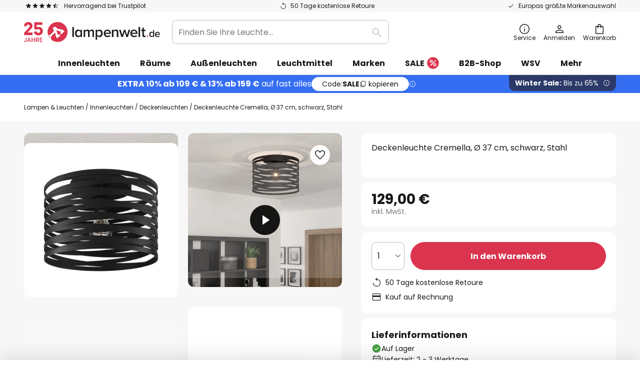

--- FILE ---
content_type: text/html; charset=UTF-8
request_url: https://www.lampenwelt.de/p/deckenleuchte-cremella-o-37-cm-schwarz-stahl-10001824.html
body_size: 73523
content:
 <!doctype html><html lang="de"><head prefix="og: http://ogp.me/ns# fb: http://ogp.me/ns/fb# product: http://ogp.me/ns/product#"><script nonce="6XinzsC99cW4XpfXUErzQA==" data-prevent-move="text/x-magento-template">window.gdprAppliesGlobally=true;if(!("cmp_id" in window)||window.cmp_id<1){window.cmp_id=0}if(!("cmp_cdid" in window)){window.cmp_cdid="5b7337845768"}if(!("cmp_params" in window)){window.cmp_params=""}if(!("cmp_host" in window)){window.cmp_host="delivery.consentmanager.net"}if(!("cmp_cdn" in window)){window.cmp_cdn="cdn.consentmanager.net"}if(!("cmp_proto" in window)){window.cmp_proto="https:"}if(!("cmp_codesrc" in window)){window.cmp_codesrc="19"}window.cmp_getsupportedLangs=function(){var b=["DE","EN","FR","IT","NO","DA","FI","ES","PT","RO","BG","ET","EL","GA","HR","LV","LT","MT","NL","PL","SV","SK","SL","CS","HU","RU","SR","ZH","TR","UK","AR","BS"];if("cmp_customlanguages" in window){for(var a=0;a<window.cmp_customlanguages.length;a++){b.push(window.cmp_customlanguages[a].l.toUpperCase())}}return b};window.cmp_getRTLLangs=function(){var a=["AR"];if("cmp_customlanguages" in window){for(var b=0;b<window.cmp_customlanguages.length;b++){if("r" in window.cmp_customlanguages[b]&&window.cmp_customlanguages[b].r){a.push(window.cmp_customlanguages[b].l)}}}return a};window.cmp_getlang=function(j){if(typeof(j)!="boolean"){j=true}if(j&&typeof(cmp_getlang.usedlang)=="string"&&cmp_getlang.usedlang!==""){return cmp_getlang.usedlang}var g=window.cmp_getsupportedLangs();var c=[];var f=location.hash;var e=location.search;var a="languages" in navigator?navigator.languages:[];if(f.indexOf("cmplang=")!=-1){c.push(f.substr(f.indexOf("cmplang=")+8,2).toUpperCase())}else{if(e.indexOf("cmplang=")!=-1){c.push(e.substr(e.indexOf("cmplang=")+8,2).toUpperCase())}else{if("cmp_setlang" in window&&window.cmp_setlang!=""){c.push(window.cmp_setlang.toUpperCase())}else{if(a.length>0){for(var d=0;d<a.length;d++){c.push(a[d])}}}}}if("language" in navigator){c.push(navigator.language)}if("userLanguage" in navigator){c.push(navigator.userLanguage)}var h="";for(var d=0;d<c.length;d++){var b=c[d].toUpperCase();if(g.indexOf(b)!=-1){h=b;break}if(b.indexOf("-")!=-1){b=b.substr(0,2)}if(g.indexOf(b)!=-1){h=b;break}}if(h==""&&typeof(cmp_getlang.defaultlang)=="string"&&cmp_getlang.defaultlang!==""){return cmp_getlang.defaultlang}else{if(h==""){h="EN"}}h=h.toUpperCase();return h};(function(){var n=document;var p=window;var f="";var b="_en";if("cmp_getlang" in p){f=p.cmp_getlang().toLowerCase();if("cmp_customlanguages" in p){for(var h=0;h<p.cmp_customlanguages.length;h++){if(p.cmp_customlanguages[h].l.toUpperCase()==f.toUpperCase()){f="en";break}}}b="_"+f}function g(e,d){var l="";e+="=";var i=e.length;if(location.hash.indexOf(e)!=-1){l=location.hash.substr(location.hash.indexOf(e)+i,9999)}else{if(location.search.indexOf(e)!=-1){l=location.search.substr(location.search.indexOf(e)+i,9999)}else{return d}}if(l.indexOf("&")!=-1){l=l.substr(0,l.indexOf("&"))}return l}var j=("cmp_proto" in p)?p.cmp_proto:"https:";if(j!="http:"&&j!="https:"){j="https:"}var k=("cmp_ref" in p)?p.cmp_ref:location.href;var q=n.createElement("script");q.setAttribute("data-cmp-ab","1");var c=g("cmpdesign","");var a=g("cmpregulationkey","");var o=g("cmpatt","");q.src=j+"//"+p.cmp_host+"/delivery/cmp.php?"+("cmp_id" in p&&p.cmp_id>0?"id="+p.cmp_id:"")+("cmp_cdid" in p?"cdid="+p.cmp_cdid:"")+"&h="+encodeURIComponent(k)+(c!=""?"&cmpdesign="+encodeURIComponent(c):"")+(a!=""?"&cmpregulationkey="+encodeURIComponent(a):"")+(o!=""?"&cmatt="+encodeURIComponent(o):"")+("cmp_params" in p?"&"+p.cmp_params:"")+(n.cookie.length>0?"&__cmpfcc=1":"")+"&l="+f.toLowerCase()+"&o="+(new Date()).getTime();q.type="text/javascript";q.async=true;if(n.currentScript&&n.currentScript.parentElement){n.currentScript.parentElement.appendChild(q)}else{if(n.body){n.body.appendChild(q)}else{var m=n.getElementsByTagName("body");if(m.length==0){m=n.getElementsByTagName("div")}if(m.length==0){m=n.getElementsByTagName("span")}if(m.length==0){m=n.getElementsByTagName("ins")}if(m.length==0){m=n.getElementsByTagName("script")}if(m.length==0){m=n.getElementsByTagName("head")}if(m.length>0){m[0].appendChild(q)}}}var q=n.createElement("script");q.src=j+"//"+p.cmp_cdn+"/delivery/js/cmp"+b+".min.js";q.type="text/javascript";q.setAttribute("data-cmp-ab","1");q.async=true;if(n.currentScript&&n.currentScript.parentElement){n.currentScript.parentElement.appendChild(q)}else{if(n.body){n.body.appendChild(q)}else{var m=n.getElementsByTagName("body");if(m.length==0){m=n.getElementsByTagName("div")}if(m.length==0){m=n.getElementsByTagName("span")}if(m.length==0){m=n.getElementsByTagName("ins")}if(m.length==0){m=n.getElementsByTagName("script")}if(m.length==0){m=n.getElementsByTagName("head")}if(m.length>0){m[0].appendChild(q)}}}})();window.cmp_addFrame=function(b){if(!window.frames[b]){if(document.body){var a=document.createElement("iframe");a.style.cssText="display:none";if("cmp_cdn" in window&&"cmp_ultrablocking" in window&&window.cmp_ultrablocking>0){a.src="//"+window.cmp_cdn+"/delivery/empty.html"}a.name=b;document.body.appendChild(a)}else{window.setTimeout(window.cmp_addFrame,10,b)}}};window.cmp_rc=function(h){var b=document.cookie;var f="";var d=0;while(b!=""&&d<100){d++;while(b.substr(0,1)==" "){b=b.substr(1,b.length)}var g=b.substring(0,b.indexOf("="));if(b.indexOf(";")!=-1){var c=b.substring(b.indexOf("=")+1,b.indexOf(";"))}else{var c=b.substr(b.indexOf("=")+1,b.length)}if(h==g){f=c}var e=b.indexOf(";")+1;if(e==0){e=b.length}b=b.substring(e,b.length)}return(f)};window.cmp_stub=function(){var a=arguments;__cmp.a=__cmp.a||[];if(!a.length){return __cmp.a}else{if(a[0]==="ping"){if(a[1]===2){a[2]({gdprApplies:gdprAppliesGlobally,cmpLoaded:false,cmpStatus:"stub",displayStatus:"hidden",apiVersion:"2.0",cmpId:31},true)}else{a[2](false,true)}}else{if(a[0]==="getUSPData"){a[2]({version:1,uspString:window.cmp_rc("")},true)}else{if(a[0]==="getTCData"){__cmp.a.push([].slice.apply(a))}else{if(a[0]==="addEventListener"||a[0]==="removeEventListener"){__cmp.a.push([].slice.apply(a))}else{if(a.length==4&&a[3]===false){a[2]({},false)}else{__cmp.a.push([].slice.apply(a))}}}}}}};window.cmp_msghandler=function(d){var a=typeof d.data==="string";try{var c=a?JSON.parse(d.data):d.data}catch(f){var c=null}if(typeof(c)==="object"&&c!==null&&"__cmpCall" in c){var b=c.__cmpCall;window.__cmp(b.command,b.parameter,function(h,g){var e={__cmpReturn:{returnValue:h,success:g,callId:b.callId}};d.source.postMessage(a?JSON.stringify(e):e,"*")})}if(typeof(c)==="object"&&c!==null&&"__uspapiCall" in c){var b=c.__uspapiCall;window.__uspapi(b.command,b.version,function(h,g){var e={__uspapiReturn:{returnValue:h,success:g,callId:b.callId}};d.source.postMessage(a?JSON.stringify(e):e,"*")})}if(typeof(c)==="object"&&c!==null&&"__tcfapiCall" in c){var b=c.__tcfapiCall;window.__tcfapi(b.command,b.version,function(h,g){var e={__tcfapiReturn:{returnValue:h,success:g,callId:b.callId}};d.source.postMessage(a?JSON.stringify(e):e,"*")},b.parameter)}};window.cmp_setStub=function(a){if(!(a in window)||(typeof(window[a])!=="function"&&typeof(window[a])!=="object"&&(typeof(window[a])==="undefined"||window[a]!==null))){window[a]=window.cmp_stub;window[a].msgHandler=window.cmp_msghandler;window.addEventListener("message",window.cmp_msghandler,false)}};window.cmp_addFrame("__cmpLocator");if(!("cmp_disableusp" in window)||!window.cmp_disableusp){window.cmp_addFrame("__uspapiLocator")}if(!("cmp_disabletcf" in window)||!window.cmp_disabletcf){window.cmp_addFrame("__tcfapiLocator")}window.cmp_setStub("__cmp");if(!("cmp_disabletcf" in window)||!window.cmp_disabletcf){window.cmp_setStub("__tcfapi")}if(!("cmp_disableusp" in window)||!window.cmp_disableusp){window.cmp_setStub("__uspapi")};</script> <meta charset="utf-8"/>
<meta name="title" content="Deckenleuchte Cremella, Ø 37 cm, schwarz, Stahl | Lampenwelt.de"/>
<meta name="description" content="Deckenleuchte Cremella, Ø 37 cm, schwarz, Stahl » 50 Tage kostenlose Retoure ✓ Europas größte Markenauswahl ✓ Einfach und sicher bestellen!"/>
<meta name="robots" content="INDEX,FOLLOW"/>
<meta name="viewport" content="width=device-width, initial-scale=1"/>
<meta name="format-detection" content="telephone=no"/>
<title>Deckenleuchte Cremella, Ø 37 cm, schwarz, Stahl | Lampenwelt.de</title>
<link  rel="stylesheet" type="text/css"  media="all" href="https://www.lampenwelt.de/static/version1769009726/base/Magento/base/default/mage/calendar.min.css" />
<link  rel="stylesheet" type="text/css"  media="all" href="https://www.lampenwelt.de/static/version1769009726/frontend/LW/LUX2/default/css/styles-m.min.css" />
<link  rel="stylesheet" type="text/css"  media="all" href="https://www.lampenwelt.de/static/version1769009726/base/Magento/base/default/jquery/uppy/dist/uppy-custom.min.css" />
<link  rel="stylesheet" type="text/css"  media="all" href="https://www.lampenwelt.de/static/version1769009726/frontend/Magento/base/default/Payone_Core/css/payone.min.css" />
<link  rel="stylesheet" type="text/css"  media="all" href="https://www.lampenwelt.de/static/version1769009726/frontend/Magento/base/default/LW_SwiperJs/lib/swiper.min.css" />
<link  rel="stylesheet" type="text/css"  media="all" href="https://www.lampenwelt.de/static/version1769009726/frontend/LW/LUX2/default/mage/gallery/gallery.min.css" />
<link  rel="stylesheet" type="text/css"  media="all" href="https://www.lampenwelt.de/static/version1769009726/frontend/Magento/base/default/LW_Chatbot/css/df-messenger-default.min.css" />
<link  rel="stylesheet" type="text/css"  media="screen and (min-width: 768px)" href="https://www.lampenwelt.de/static/version1769009726/frontend/LW/LUX2/default/css/styles-l.min.css" />







<link  rel="preload" as="font" crossorigin="anonymous" href="/asset/font/lw-iconfont-20251106/lw-iconfont.woff2" />
<link  rel="preload" as="font" crossorigin="anonymous" href="/asset/font/poppins/Poppins-Regular.woff2" />
<link  rel="preload" as="font" crossorigin="anonymous" href="/asset/font/poppins/Poppins-Bold.woff2" />
<link  rel="icon" type="image/png" sizes="48x48" href="/logo/lampenwelt/favicon-48x48.png" />
<link  rel="icon" type="image/svg+xml" href="/logo/lampenwelt/favicon.svg" />
<link  rel="shortcut icon" href="/logo/lampenwelt/favicon.ico" />
<link  rel="apple-touch-icon" sizes="180x180" href="/logo/lampenwelt/apple-touch-icon.png" />
<link  rel="manifest" href="/logo/lampenwelt/site.webmanifest" />
<link  rel="canonical" href="https://www.lampenwelt.de/p/deckenleuchte-cremella-o-37-cm-schwarz-stahl-10001824.html" />
<script nonce="6XinzsC99cW4XpfXUErzQA==" data-prevent-move="text/x-magento-template">
    window._chIntCnf = {
        vendor: 'custom',
        universe_uri: 'https://lampenwelt-b2cde.hello-charles.com',
        script_id: 'bfe1e8aa-a1c8-4eac-ad74-265a0fda3cb9'
    };
</script>

   <script nonce="6XinzsC99cW4XpfXUErzQA==" type="text/javascript" data-prevent-move="text/x-magento-template">
    window.dataLayer = window.dataLayer || [];
    window.dataLayer.push({"pageType":"productPage","product":{"id":"10001824","name":"Deckenleuchte Cremella, \u00d8 37 cm, schwarz, Stahl","brand":"EGLO","originalCategoryNames":["Innenleuchten","Deckenleuchten"],"uniqueCategoryNames":["Indoor Lighting","Ceiling Lights"],"uniqueCategoryIds":["1","2"],"price":"129.00","deliveryTime":"Delivery time: 2 - 3 days","deliveryTimeInDays":"2","panType":"HWB","bulkyGood":"no","availabilityStatus":"Backorder","scarcity":"no"}})</script> <script nonce="6XinzsC99cW4XpfXUErzQA==" id="gtmScript" type="text/javascript" data-prevent-move="text/x-magento-template">
        const whenPageActivated = new Promise((resolve) => {
            if (document.prerendering) {
                document.addEventListener('prerenderingchange', resolve, {
                    once: true
                });
            } else {
                resolve();
            }
        });

        async function initAnalytics() {
            await whenPageActivated;

            window.dataLayer = window.dataLayer || [];
            window.dlCurrencyCode = "EUR";

            <!-- GOOGLE TAG MANAGER -->
            (function (w, d, s, l, i) {
                w[l] = w[l] || [];
                w[l].push({
                    'gtm.start': new Date().getTime(),
                    event: 'gtm.js'
                });
                var f = d.getElementsByTagName(s)[0],
                    j = d.createElement(s),
                    dl = l != 'dataLayer' ? '&l=' + l : '';
                j.async = true;
                j.src = 'https://collector.sst.lampenwelt.de/gtm.js?id=' + i + dl;
                var n = d.querySelector('[nonce]');
                n && j.setAttribute('nonce', n.nonce || n.getAttribute('nonce'));
                f.parentNode.insertBefore(j, f);
            })(window, document, 'script', 'dataLayer', 'GTM\u002DWN53QXZF');
            <!-- END GOOGLE TAG MANAGER -->
        }

        initAnalytics();</script>     <style> .search-autocomplete { display: none !important; }</style>      <link href="https://www.lampenwelt.de/static/version1769009726/frontend/LW/base/default/Bloomreach_Connector/css/variables.min.css" rel="stylesheet">   <style></style>    <style></style>   <link rel="alternate" href="https://www.lampenwelt.de/p/deckenleuchte-cremella-o-37-cm-schwarz-stahl-10001824.html" hreflang="de-DE"/> <link rel="alternate" href="https://www.lumories.bg/p/osvetitelno-tjalo-za-tavan-cremella-o-37-cm-cherno-stomana-10001824.html" hreflang="bg-BG"/> <link rel="alternate" href="https://www.lumories.cz/p/stropni-svitidlo-cremella-o-37-cm-cerna-ocel-10001824.html" hreflang="cs-CZ"/> <link rel="alternate" href="https://www.lampegiganten.dk/p/cremella-loftlampe-o-37-cm-sort-stal-10001824.html" hreflang="da-DK"/> <link rel="alternate" href="https://www.lampenwelt.at/p/deckenleuchte-cremella-o-37-cm-schwarz-stahl-10001824.html" hreflang="de-AT"/> <link rel="alternate" href="https://www.lampenwelt.ch/p/deckenleuchte-cremella-o-37-cm-schwarz-stahl-10001824.html" hreflang="de-CH"/> <link rel="alternate" href="https://www.lumories.gr/p/fotistiko-orofis-cremella-o-37-cm-mauro-atsali-10001824.html" hreflang="el-GR"/> <link rel="alternate" href="https://www.lights.co.uk/p/cremella-ceiling-light-o-37-cm-black-steel-10001824.html" hreflang="en-GB"/> <link rel="alternate" href="https://www.lights.ie/p/cremella-ceiling-light-o-37-cm-black-steel-10001824.html" hreflang="en-IE"/> <link rel="alternate" href="https://www.lampara.es/p/plafon-cremella-o-37-cm-negro-acero-10001824.html" hreflang="es-ES"/> <link rel="alternate" href="https://www.lumories.ee/p/cremella-laevalgusti-o-37-cm-must-teras-10001824.html" hreflang="et-EE"/> <link rel="alternate" href="https://www.nettilamppu.fi/p/cremella-kattovalaisin-o-37-cm-musta-teras-10001824.html" hreflang="fi-FI"/> <link rel="alternate" href="https://fr.lumories.ch/p/plafonnier-cremella-o-37-cm-noir-acier-10001824.html" hreflang="fr-CH"/> <link rel="alternate" href="https://www.luminaire.fr/p/plafonnier-cremella-o-37-cm-noir-acier-10001824.html" hreflang="fr-FR"/> <link rel="alternate" href="https://www.lumories.hr/p/plafonjera-cremella-o-37-cm-crna-celik-10001824.html" hreflang="hr-HR"/> <link rel="alternate" href="https://www.feny24.hu/p/cremella-mennyezeti-lampa-o-37-cm-fekete-acel-10001824.html" hreflang="hu-HU"/> <link rel="alternate" href="https://www.lampade.it/p/plafoniera-cremella-o-37-cm-nero-acciaio-10001824.html" hreflang="it-IT"/> <link rel="alternate" href="https://www.lumories.lt/p/cremella-lubinis-sviestuvas-o-37-cm-juodas-plienas-10001824.html" hreflang="lt-LT"/> <link rel="alternate" href="https://www.lumories.lv/p/griestu-gaismeklis-cremella-o-37-cm-melns-terauds-10001824.html" hreflang="lv-LV"/> <link rel="alternate" href="https://www.lampegiganten.no/p/cremella-taklampe-o-37-cm-svart-stal-10001824.html" hreflang="nb-NO"/> <link rel="alternate" href="https://www.lampen24.be/p/plafondlamp-cremella-o-37-cm-zwart-staal-10001824.html" hreflang="nl-BE"/> <link rel="alternate" href="https://www.lampen24.nl/p/plafondlamp-cremella-o-37-cm-zwart-staal-10001824.html" hreflang="nl-NL"/> <link rel="alternate" href="https://www.lampy.pl/p/lampa-sufitowa-cremella-o-37-cm-czarna-stalowa-10001824.html" hreflang="pl-PL"/> <link rel="alternate" href="https://www.lumories.pt/p/cremella-candeeiro-de-teto-o-37-cm-preto-aco-10001824.html" hreflang="pt-PT"/> <link rel="alternate" href="https://www.lumories.ro/p/cremella-plafoniera-o-37-cm-negru-o-el-10001824.html" hreflang="ro-RO"/> <link rel="alternate" href="https://www.lumories.sk/p/stropne-svietidlo-cremella-o-37-cm-cierna-farba-ocel-10001824.html" hreflang="sk-SK"/> <link rel="alternate" href="https://www.lumories.si/p/stropna-svetilka-cremella-o-37-cm-crna-jeklo-10001824.html" hreflang="sl-SI"/> <link rel="alternate" href="https://www.lamp24.se/p/cremella-taklampa-o-37-cm-svart-stal-10001824.html" hreflang="sv-SE"/> <link rel="alternate" href="https://www.lights.co.uk/p/cremella-ceiling-light-o-37-cm-black-steel-10001824.html" hreflang="x-default"/><!--We can use this context to add some thing in future-->    <script nonce="6XinzsC99cW4XpfXUErzQA==" data-prevent-move="text/x-magento-template">
    window.kameleoonQueue = window.kameleoonQueue || [];</script><script nonce="6XinzsC99cW4XpfXUErzQA==" data-prevent-move="text/x-magento-template"
        src="//pu8bufhtgh.kameleoon.eu/kameleoon.js"
        async=""></script> <script nonce="6XinzsC99cW4XpfXUErzQA==" type="text/javascript" data-prevent-move="text/x-magento-template">
    ;window.NREUM || (NREUM = {});
    NREUM.init = {
         distributed_tracing: { enabled: true },
        privacy: { cookies_enabled: true },
    };
    ;NREUM.loader_config = {
        accountID: '3827620',
        trustKey: '3827620',
        agentID: "538461996",
        licenseKey: 'NRJS-a9f247f553a89a71d7d',
        applicationID: "390940652",
    };
    ;NREUM.info = {
        beacon: 'bam.eu01.nr-data.net',
        errorBeacon: 'bam.eu01.nr-data.net',
        licenseKey: 'NRJS-a9f247f553a89a71d7d',
        applicationID: "390940652",
        sa: 1,
    };
    ;/*! For license information please see nr - loader - spa - 1.285.0.min.js.LICENSE.txt */
    (() => {
        var e, t, r = {
            8122: (e, t, r) => {
                'use strict';
                r.d(t, { a: () => i });
                var n = r(944);

                function i(e, t) {
                    try {
                        if (!e || 'object' != typeof e) return (0, n.R)(3);
                        if (!t || 'object' != typeof t) return (0, n.R)(4);
                        const r = Object.create(Object.getPrototypeOf(t), Object.getOwnPropertyDescriptors(t)),
                            o = 0 === Object.keys(r).length ? e : r;
                        for (let a in o) if (void 0 !== e[a]) try {
                            if (null === e[a]) {
                                r[a] = null;
                                continue;
                            }
                            Array.isArray(e[a]) && Array.isArray(t[a]) ? r[a] = Array.from(new Set([...e[a], ...t[a]])) : 'object' == typeof e[a] && 'object' == typeof t[a] ? r[a] = i(e[a], t[a]) : r[a] = e[a];
                        } catch (e) {
                            (0, n.R)(1, e);
                        }
                        return r;
                    } catch (e) {
                        (0, n.R)(2, e);
                    }
                }
            }, 2555: (e, t, r) => {
                'use strict';
                r.d(t, { Vp: () => c, fn: () => s, x1: () => u });
                var n = r(384), i = r(8122);
                const o = {
                    beacon: n.NT.beacon,
                    errorBeacon: n.NT.errorBeacon,
                    licenseKey: void 0,
                    applicationID: void 0,
                    sa: void 0,
                    queueTime: void 0,
                    applicationTime: void 0,
                    ttGuid: void 0,
                    user: void 0,
                    account: void 0,
                    product: void 0,
                    extra: void 0,
                    jsAttributes: {},
                    userAttributes: void 0,
                    atts: void 0,
                    transactionName: void 0,
                    tNamePlain: void 0,
                }, a = {};

                function s(e) {
                    try {
                        const t = c(e);
                        return !!t.licenseKey && !!t.errorBeacon && !!t.applicationID;
                    } catch (e) {
                        return !1;
                    }
                }

                function c(e) {
                    if (!e) throw new Error('All info objects require an agent identifier!');
                    if (!a[e]) throw new Error('Info for '.concat(e, ' was never set'));
                    return a[e];
                }

                function u(e, t) {
                    if (!e) throw new Error('All info objects require an agent identifier!');
                    a[e] = (0, i.a)(t, o);
                    const r = (0, n.nY)(e);
                    r && (r.info = a[e]);
                }
            }, 9417: (e, t, r) => {
                'use strict';
                r.d(t, { D0: () => h, gD: () => g, xN: () => p });
                var n = r(3333);
                const i = e => {
                    if (!e || 'string' != typeof e) return !1;
                    try {
                        document.createDocumentFragment().querySelector(e);
                    } catch {
                        return !1;
                    }
                    return !0;
                };
                var o = r(2614), a = r(944), s = r(384), c = r(8122);
                const u = '[data-nr-mask]', d = () => {
                    const e = {
                        feature_flags: [],
                        experimental: { marks: !1, measures: !1, resources: !1 },
                        mask_selector: '*',
                        block_selector: '[data-nr-block]',
                        mask_input_options: {
                            color: !1,
                            date: !1,
                            'datetime-local': !1,
                            email: !1,
                            month: !1,
                            number: !1,
                            range: !1,
                            search: !1,
                            tel: !1,
                            text: !1,
                            time: !1,
                            url: !1,
                            week: !1,
                            textarea: !1,
                            select: !1,
                            password: !0,
                        },
                    };
                    return {
                        ajax: { deny_list: void 0, block_internal: !0, enabled: !0, autoStart: !0 },
                        distributed_tracing: {
                            enabled: void 0,
                            exclude_newrelic_header: void 0,
                            cors_use_newrelic_header: void 0,
                            cors_use_tracecontext_headers: void 0,
                            allowed_origins: void 0,
                        },
                        get feature_flags() {
                            return e.feature_flags;
                        },
                        set feature_flags(t) {
                            e.feature_flags = t;
                        },
                        generic_events: { enabled: !0, autoStart: !0 },
                        harvest: { interval: 30 },
                        jserrors: { enabled: !0, autoStart: !0 },
                        logging: { enabled: !0, autoStart: !0 },
                        metrics: { enabled: !0, autoStart: !0 },
                        obfuscate: void 0,
                        page_action: { enabled: !0 },
                        page_view_event: { enabled: !0, autoStart: !0 },
                        page_view_timing: { enabled: !0, autoStart: !0 },
                        performance: {
                            get capture_marks() {
                                return e.feature_flags.includes(n.$v.MARKS) || e.experimental.marks;
                            }, set capture_marks(t) {
                                e.experimental.marks = t;
                            }, get capture_measures() {
                                return e.feature_flags.includes(n.$v.MEASURES) || e.experimental.measures;
                            }, set capture_measures(t) {
                                e.experimental.measures = t;
                            }, capture_detail: !0, resources: {
                                get enabled() {
                                    return e.feature_flags.includes(n.$v.RESOURCES) || e.experimental.resources;
                                }, set enabled(t) {
                                    e.experimental.resources = t;
                                }, asset_types: [], first_party_domains: [], ignore_newrelic: !0,
                            },
                        },
                        privacy: { cookies_enabled: !0 },
                        proxy: { assets: void 0, beacon: void 0 },
                        session: { expiresMs: o.wk, inactiveMs: o.BB },
                        session_replay: {
                            autoStart: !0,
                            enabled: !1,
                            preload: !1,
                            sampling_rate: 10,
                            error_sampling_rate: 100,
                            collect_fonts: !1,
                            inline_images: !1,
                            fix_stylesheets: !0,
                            mask_all_inputs: !0,
                            get mask_text_selector() {
                                return e.mask_selector;
                            },
                            set mask_text_selector(t) {
                                i(t) ? e.mask_selector = ''.concat(t, ',').concat(u) : '' === t || null === t ? e.mask_selector = u : (0, a.R)(5, t);
                            },
                            get block_class() {
                                return 'nr-block';
                            },
                            get ignore_class() {
                                return 'nr-ignore';
                            },
                            get mask_text_class() {
                                return 'nr-mask';
                            },
                            get block_selector() {
                                return e.block_selector;
                            },
                            set block_selector(t) {
                                i(t) ? e.block_selector += ','.concat(t) : '' !== t && (0, a.R)(6, t);
                            },
                            get mask_input_options() {
                                return e.mask_input_options;
                            },
                            set mask_input_options(t) {
                                t && 'object' == typeof t ? e.mask_input_options = {
                                    ...t,
                                    password: !0,
                                } : (0, a.R)(7, t);
                            },
                        },
                        session_trace: { enabled: !0, autoStart: !0 },
                        soft_navigations: { enabled: !0, autoStart: !0 },
                        spa: { enabled: !0, autoStart: !0 },
                        ssl: void 0,
                        user_actions: { enabled: !0, elementAttributes: ['id', 'className', 'tagName', 'type'] },
                    };
                }, l = {}, f = 'All configuration objects require an agent identifier!';

                function h(e) {
                    if (!e) throw new Error(f);
                    if (!l[e]) throw new Error('Configuration for '.concat(e, ' was never set'));
                    return l[e];
                }

                function p(e, t) {
                    if (!e) throw new Error(f);
                    l[e] = (0, c.a)(t, d());
                    const r = (0, s.nY)(e);
                    r && (r.init = l[e]);
                }

                function g(e, t) {
                    if (!e) throw new Error(f);
                    var r = h(e);
                    if (r) {
                        for (var n = t.split('.'), i = 0; i < n.length - 1; i++) if ('object' != typeof (r = r[n[i]])) return;
                        r = r[n[n.length - 1]];
                    }
                    return r;
                }
            }, 5603: (e, t, r) => {
                'use strict';
                r.d(t, { a: () => c, o: () => s });
                var n = r(384), i = r(8122);
                const o = {
                    accountID: void 0,
                    trustKey: void 0,
                    agentID: void 0,
                    licenseKey: void 0,
                    applicationID: void 0,
                    xpid: void 0,
                }, a = {};

                function s(e) {
                    if (!e) throw new Error('All loader-config objects require an agent identifier!');
                    if (!a[e]) throw new Error('LoaderConfig for '.concat(e, ' was never set'));
                    return a[e];
                }

                function c(e, t) {
                    if (!e) throw new Error('All loader-config objects require an agent identifier!');
                    a[e] = (0, i.a)(t, o);
                    const r = (0, n.nY)(e);
                    r && (r.loader_config = a[e]);
                }
            }, 3371: (e, t, r) => {
                'use strict';
                r.d(t, { V: () => f, f: () => l });
                var n = r(8122), i = r(384), o = r(6154), a = r(9324);
                let s = 0;
                const c = { buildEnv: a.F3, distMethod: a.Xs, version: a.xv, originTime: o.WN }, u = {
                    customTransaction: void 0,
                    disabled: !1,
                    isolatedBacklog: !1,
                    loaderType: void 0,
                    maxBytes: 3e4,
                    onerror: void 0,
                    ptid: void 0,
                    releaseIds: {},
                    appMetadata: {},
                    session: void 0,
                    denyList: void 0,
                    timeKeeper: void 0,
                    obfuscator: void 0,
                    harvester: void 0,
                }, d = {};

                function l(e) {
                    if (!e) throw new Error('All runtime objects require an agent identifier!');
                    if (!d[e]) throw new Error('Runtime for '.concat(e, ' was never set'));
                    return d[e];
                }

                function f(e, t) {
                    if (!e) throw new Error('All runtime objects require an agent identifier!');
                    d[e] = { ...(0, n.a)(t, u), ...c }, Object.hasOwnProperty.call(d[e], 'harvestCount') || Object.defineProperty(d[e], 'harvestCount', { get: () => ++s });
                    const r = (0, i.nY)(e);
                    r && (r.runtime = d[e]);
                }
            }, 9324: (e, t, r) => {
                'use strict';
                r.d(t, { F3: () => i, Xs: () => o, Yq: () => a, xv: () => n });
                const n = '1.285.0', i = 'PROD', o = 'CDN', a = '^2.0.0-alpha.18';
            }, 6154: (e, t, r) => {
                'use strict';
                r.d(t, {
                    A4: () => s,
                    OF: () => d,
                    RI: () => i,
                    WN: () => h,
                    bv: () => o,
                    gm: () => a,
                    lR: () => f,
                    m: () => u,
                    mw: () => c,
                    sb: () => l,
                });
                var n = r(1863);
                const i = 'undefined' != typeof window && !!window.document,
                    o = 'undefined' != typeof WorkerGlobalScope && ('undefined' != typeof self && self instanceof WorkerGlobalScope && self.navigator instanceof WorkerNavigator || 'undefined' != typeof globalThis && globalThis instanceof WorkerGlobalScope && globalThis.navigator instanceof WorkerNavigator),
                    a = i ? window : 'undefined' != typeof WorkerGlobalScope && ('undefined' != typeof self && self instanceof WorkerGlobalScope && self || 'undefined' != typeof globalThis && globalThis instanceof WorkerGlobalScope && globalThis),
                    s = 'complete' === a?.document?.readyState, c = Boolean('hidden' === a?.document?.visibilityState),
                    u = '' + a?.location, d = /iPad|iPhone|iPod/.test(a.navigator?.userAgent),
                    l = d && 'undefined' == typeof SharedWorker, f = (() => {
                        const e = a.navigator?.userAgent?.match(/Firefox[/\s](\d+\.\d+)/);
                        return Array.isArray(e) && e.length >= 2 ? +e[1] : 0;
                    })(), h = Date.now() - (0, n.t)();
            }, 7295: (e, t, r) => {
                'use strict';
                r.d(t, { Xv: () => a, gX: () => i, iW: () => o });
                var n = [];

                function i(e) {
                    if (!e || o(e)) return !1;
                    if (0 === n.length) return !0;
                    for (var t = 0; t < n.length; t++) {
                        var r = n[t];
                        if ('*' === r.hostname) return !1;
                        if (s(r.hostname, e.hostname) && c(r.pathname, e.pathname)) return !1;
                    }
                    return !0;
                }

                function o(e) {
                    return void 0 === e.hostname;
                }

                function a(e) {
                    if (n = [], e && e.length) for (var t = 0; t < e.length; t++) {
                        let r = e[t];
                        if (!r) continue;
                        0 === r.indexOf('http://') ? r = r.substring(7) : 0 === r.indexOf('https://') && (r = r.substring(8));
                        const i = r.indexOf('/');
                        let o, a;
                        i > 0 ? (o = r.substring(0, i), a = r.substring(i)) : (o = r, a = '');
                        let [s] = o.split(':');
                        n.push({ hostname: s, pathname: a });
                    }
                }

                function s(e, t) {
                    return !(e.length > t.length) && t.indexOf(e) === t.length - e.length;
                }

                function c(e, t) {
                    return 0 === e.indexOf('/') && (e = e.substring(1)), 0 === t.indexOf('/') && (t = t.substring(1)), '' === e || e === t;
                }
            }, 3241: (e, t, r) => {
                'use strict';
                r.d(t, { W: () => o });
                var n = r(6154);
                const i = 'newrelic';

                function o(e = {}) {
                    try {
                        n.gm.dispatchEvent(new CustomEvent(i, { detail: e }));
                    } catch (e) {
                    }
                }
            }, 1687: (e, t, r) => {
                'use strict';
                r.d(t, { Ak: () => c, Ze: () => l, x3: () => u });
                var n = r(7836), i = r(3606), o = r(860), a = r(2646);
                const s = {};

                function c(e, t) {
                    const r = { staged: !1, priority: o.P3[t] || 0 };
                    d(e), s[e].get(t) || s[e].set(t, r);
                }

                function u(e, t) {
                    e && s[e] && (s[e].get(t) && s[e].delete(t), h(e, t, !1), s[e].size && f(e));
                }

                function d(e) {
                    if (!e) throw new Error('agentIdentifier required');
                    s[e] || (s[e] = new Map);
                }

                function l(e = '', t = 'feature', r = !1) {
                    if (d(e), !e || !s[e].get(t) || r) return h(e, t);
                    s[e].get(t).staged = !0, f(e);
                }

                function f(e) {
                    const t = Array.from(s[e]);
                    t.every((([e, t]) => t.staged)) && (t.sort(((e, t) => e[1].priority - t[1].priority)), t.forEach((([t]) => {
                        s[e].delete(t), h(e, t);
                    })));
                }

                function h(e, t, r = !0) {
                    const o = e ? n.ee.get(e) : n.ee, s = i.i.handlers;
                    if (!o.aborted && o.backlog && s) {
                        if (r) {
                            const e = o.backlog[t], r = s[t];
                            if (r) {
                                for (let t = 0; e && t < e.length; ++t) p(e[t], r);
                                Object.entries(r).forEach((([e, t]) => {
                                    Object.values(t || {}).forEach((t => {
                                        t[0]?.on && t[0]?.context() instanceof a.y && t[0].on(e, t[1]);
                                    }));
                                }));
                            }
                        }
                        o.isolatedBacklog || delete s[t], o.backlog[t] = null, o.emit('drain-' + t, []);
                    }
                }

                function p(e, t) {
                    var r = e[1];
                    Object.values(t[r] || {}).forEach((t => {
                        var r = e[0];
                        if (t[0] === r) {
                            var n = t[1], i = e[3], o = e[2];
                            n.apply(i, o);
                        }
                    }));
                }
            }, 7836: (e, t, r) => {
                'use strict';
                r.d(t, { P: () => c, ee: () => u });
                var n = r(384), i = r(8990), o = r(3371), a = r(2646), s = r(5607);
                const c = 'nr@context:'.concat(s.W), u = function e(t, r) {
                    var n = {}, s = {}, d = {}, l = !1;
                    try {
                        l = 16 === r.length && (0, o.f)(r).isolatedBacklog;
                    } catch (e) {
                    }
                    var f = {
                        on: p,
                        addEventListener: p,
                        removeEventListener: function(e, t) {
                            var r = n[e];
                            if (!r) return;
                            for (var i = 0; i < r.length; i++) r[i] === t && r.splice(i, 1);
                        },
                        emit: function(e, r, n, i, o) {
                            !1 !== o && (o = !0);
                            if (u.aborted && !i) return;
                            t && o && t.emit(e, r, n);
                            for (var a = h(n), c = g(e), d = c.length, l = 0; l < d; l++) c[l].apply(a, r);
                            var p = v()[s[e]];
                            p && p.push([f, e, r, a]);
                            return a;
                        },
                        get: m,
                        listeners: g,
                        context: h,
                        buffer: function(e, t) {
                            const r = v();
                            if (t = t || 'feature', f.aborted) return;
                            Object.entries(e || {}).forEach((([e, n]) => {
                                s[n] = t, t in r || (r[t] = []);
                            }));
                        },
                        abort: function() {
                            f._aborted = !0, Object.keys(f.backlog).forEach((e => {
                                delete f.backlog[e];
                            }));
                        },
                        isBuffering: function(e) {
                            return !!v()[s[e]];
                        },
                        debugId: r,
                        backlog: l ? {} : t && 'object' == typeof t.backlog ? t.backlog : {},
                        isolatedBacklog: l,
                    };
                    return Object.defineProperty(f, 'aborted', {
                        get: () => {
                            let e = f._aborted || !1;
                            return e || (t && (e = t.aborted), e);
                        },
                    }), f;

                    function h(e) {
                        return e && e instanceof a.y ? e : e ? (0, i.I)(e, c, (() => new a.y(c))) : new a.y(c);
                    }

                    function p(e, t) {
                        n[e] = g(e).concat(t);
                    }

                    function g(e) {
                        return n[e] || [];
                    }

                    function m(t) {
                        return d[t] = d[t] || e(f, t);
                    }

                    function v() {
                        return f.backlog;
                    }
                }(void 0, 'globalEE'), d = (0, n.Zm)();
                d.ee || (d.ee = u);
            }, 2646: (e, t, r) => {
                'use strict';
                r.d(t, { y: () => n });

                class n {
                    constructor(e) {
                        this.contextId = e;
                    }
                }
            }, 9908: (e, t, r) => {
                'use strict';
                r.d(t, { d: () => n, p: () => i });
                var n = r(7836).ee.get('handle');

                function i(e, t, r, i, o) {
                    o ? (o.buffer([e], i), o.emit(e, t, r)) : (n.buffer([e], i), n.emit(e, t, r));
                }
            }, 3606: (e, t, r) => {
                'use strict';
                r.d(t, { i: () => o });
                var n = r(9908);
                o.on = a;
                var i = o.handlers = {};

                function o(e, t, r, o) {
                    a(o || n.d, i, e, t, r);
                }

                function a(e, t, r, i, o) {
                    o || (o = 'feature'), e || (e = n.d);
                    var a = t[o] = t[o] || {};
                    (a[r] = a[r] || []).push([e, i]);
                }
            }, 3878: (e, t, r) => {
                'use strict';

                function n(e, t) {
                    return { capture: e, passive: !1, signal: t };
                }

                function i(e, t, r = !1, i) {
                    window.addEventListener(e, t, n(r, i));
                }

                function o(e, t, r = !1, i) {
                    document.addEventListener(e, t, n(r, i));
                }

                r.d(t, { DD: () => o, jT: () => n, sp: () => i });
            }, 5607: (e, t, r) => {
                'use strict';
                r.d(t, { W: () => n });
                const n = (0, r(9566).bz)();
            }, 9566: (e, t, r) => {
                'use strict';
                r.d(t, { LA: () => s, ZF: () => c, bz: () => a, el: () => u });
                var n = r(6154);
                const i = 'xxxxxxxx-xxxx-4xxx-yxxx-xxxxxxxxxxxx';

                function o(e, t) {
                    return e ? 15 & e[t] : 16 * Math.random() | 0;
                }

                function a() {
                    const e = n.gm?.crypto || n.gm?.msCrypto;
                    let t, r = 0;
                    return e && e.getRandomValues && (t = e.getRandomValues(new Uint8Array(30))), i.split('').map((e => 'x' === e ? o(t, r++).toString(16) : 'y' === e ? (3 & o() | 8).toString(16) : e)).join('');
                }

                function s(e) {
                    const t = n.gm?.crypto || n.gm?.msCrypto;
                    let r, i = 0;
                    t && t.getRandomValues && (r = t.getRandomValues(new Uint8Array(e)));
                    const a = [];
                    for (var s = 0; s < e; s++) a.push(o(r, i++).toString(16));
                    return a.join('');
                }

                function c() {
                    return s(16);
                }

                function u() {
                    return s(32);
                }
            }, 2614: (e, t, r) => {
                'use strict';
                r.d(t, { BB: () => a, H3: () => n, g: () => u, iL: () => c, tS: () => s, uh: () => i, wk: () => o });
                const n = 'NRBA', i = 'SESSION', o = 144e5, a = 18e5, s = {
                    STARTED: 'session-started',
                    PAUSE: 'session-pause',
                    RESET: 'session-reset',
                    RESUME: 'session-resume',
                    UPDATE: 'session-update',
                }, c = { SAME_TAB: 'same-tab', CROSS_TAB: 'cross-tab' }, u = { OFF: 0, FULL: 1, ERROR: 2 };
            }, 1863: (e, t, r) => {
                'use strict';

                function n() {
                    return Math.floor(performance.now());
                }

                r.d(t, { t: () => n });
            }, 7485: (e, t, r) => {
                'use strict';
                r.d(t, { D: () => i });
                var n = r(6154);

                function i(e) {
                    if (0 === (e || '').indexOf('data:')) return { protocol: 'data' };
                    try {
                        const t = new URL(e, location.href), r = {
                            port: t.port,
                            hostname: t.hostname,
                            pathname: t.pathname,
                            search: t.search,
                            protocol: t.protocol.slice(0, t.protocol.indexOf(':')),
                            sameOrigin: t.protocol === n.gm?.location?.protocol && t.host === n.gm?.location?.host,
                        };
                        return r.port && '' !== r.port || ('http:' === t.protocol && (r.port = '80'), 'https:' === t.protocol && (r.port = '443')), r.pathname && '' !== r.pathname ? r.pathname.startsWith('/') || (r.pathname = '/'.concat(r.pathname)) : r.pathname = '/', r;
                    } catch (e) {
                        return {};
                    }
                }
            }, 944: (e, t, r) => {
                'use strict';

                function n(e, t) {
                    'function' == typeof console.debug && console.debug('New Relic Warning: https://github.com/newrelic/newrelic-browser-agent/blob/main/docs/warning-codes.md#'.concat(e), t);
                }

                r.d(t, { R: () => n });
            }, 5701: (e, t, r) => {
                'use strict';
                r.d(t, { B: () => a, t: () => s });
                var n = r(7836), i = r(3241);
                const o = new Set, a = {};

                function s(e, t) {
                    const r = n.ee.get(t);
                    a[t] ??= {}, e && 'object' == typeof e && (o.has(t) || (r.emit('rumresp', [e]), a[t] = e, o.add(t), (0, i.W)({
                        agentIdentifier: t,
                        loaded: !0,
                        type: 'lifecycle',
                        name: 'load',
                        feature: void 0,
                        data: e,
                    })));
                }
            }, 8990: (e, t, r) => {
                'use strict';
                r.d(t, { I: () => i });
                var n = Object.prototype.hasOwnProperty;

                function i(e, t, r) {
                    if (n.call(e, t)) return e[t];
                    var i = r();
                    if (Object.defineProperty && Object.keys) try {
                        return Object.defineProperty(e, t, { value: i, writable: !0, enumerable: !1 }), i;
                    } catch (e) {
                    }
                    return e[t] = i, i;
                }
            }, 6389: (e, t, r) => {
                'use strict';

                function n(e, t = 500, r = {}) {
                    const n = r?.leading || !1;
                    let i;
                    return (...r) => {
                        n && void 0 === i && (e.apply(this, r), i = setTimeout((() => {
                            i = clearTimeout(i);
                        }), t)), n || (clearTimeout(i), i = setTimeout((() => {
                            e.apply(this, r);
                        }), t));
                    };
                }

                function i(e) {
                    let t = !1;
                    return (...r) => {
                        t || (t = !0, e.apply(this, r));
                    };
                }

                r.d(t, { J: () => i, s: () => n });
            }, 3304: (e, t, r) => {
                'use strict';
                r.d(t, { A: () => o });
                var n = r(7836);
                const i = () => {
                    const e = new WeakSet;
                    return (t, r) => {
                        if ('object' == typeof r && null !== r) {
                            if (e.has(r)) return;
                            e.add(r);
                        }
                        return r;
                    };
                };

                function o(e) {
                    try {
                        return JSON.stringify(e, i()) ?? '';
                    } catch (e) {
                        try {
                            n.ee.emit('internal-error', [e]);
                        } catch (e) {
                        }
                        return '';
                    }
                }
            }, 5289: (e, t, r) => {
                'use strict';
                r.d(t, { GG: () => o, sB: () => a });
                var n = r(3878);

                function i() {
                    return 'undefined' == typeof document || 'complete' === document.readyState;
                }

                function o(e, t) {
                    if (i()) return e();
                    (0, n.sp)('load', e, t);
                }

                function a(e) {
                    if (i()) return e();
                    (0, n.DD)('DOMContentLoaded', e);
                }
            }, 384: (e, t, r) => {
                'use strict';
                r.d(t, { NT: () => o, US: () => d, Zm: () => a, bQ: () => c, dV: () => s, nY: () => u, pV: () => l });
                var n = r(6154), i = r(1863);
                const o = { beacon: 'bam.nr-data.net', errorBeacon: 'bam.nr-data.net' };

                function a() {
                    return n.gm.NREUM || (n.gm.NREUM = {}), void 0 === n.gm.newrelic && (n.gm.newrelic = n.gm.NREUM), n.gm.NREUM;
                }

                function s() {
                    let e = a();
                    return e.o || (e.o = {
                        ST: n.gm.setTimeout,
                        SI: n.gm.setImmediate,
                        CT: n.gm.clearTimeout,
                        XHR: n.gm.XMLHttpRequest,
                        REQ: n.gm.Request,
                        EV: n.gm.Event,
                        PR: n.gm.Promise,
                        MO: n.gm.MutationObserver,
                        FETCH: n.gm.fetch,
                        WS: n.gm.WebSocket,
                    }), e;
                }

                function c(e, t) {
                    let r = a();
                    r.initializedAgents ??= {}, t.initializedAt = {
                        ms: (0, i.t)(),
                        date: new Date,
                    }, r.initializedAgents[e] = t;
                }

                function u(e) {
                    let t = a();
                    return t.initializedAgents?.[e];
                }

                function d(e, t) {
                    a()[e] = t;
                }

                function l() {
                    return function() {
                        let e = a();
                        const t = e.info || {};
                        e.info = { beacon: o.beacon, errorBeacon: o.errorBeacon, ...t };
                    }(), function() {
                        let e = a();
                        const t = e.init || {};
                        e.init = { ...t };
                    }(), s(), function() {
                        let e = a();
                        const t = e.loader_config || {};
                        e.loader_config = { ...t };
                    }(), a();
                }
            }, 2843: (e, t, r) => {
                'use strict';
                r.d(t, { u: () => i });
                var n = r(3878);

                function i(e, t = !1, r, i) {
                    (0, n.DD)('visibilitychange', (function() {
                        if (t) return void ('hidden' === document.visibilityState && e());
                        e(document.visibilityState);
                    }), r, i);
                }
            }, 8139: (e, t, r) => {
                'use strict';
                r.d(t, { u: () => f });
                var n = r(7836), i = r(3434), o = r(8990), a = r(6154);
                const s = {}, c = a.gm.XMLHttpRequest, u = 'addEventListener', d = 'removeEventListener',
                    l = 'nr@wrapped:'.concat(n.P);

                function f(e) {
                    var t = function(e) {
                        return (e || n.ee).get('events');
                    }(e);
                    if (s[t.debugId]++) return t;
                    s[t.debugId] = 1;
                    var r = (0, i.YM)(t, !0);

                    function f(e) {
                        r.inPlace(e, [u, d], '-', p);
                    }

                    function p(e, t) {
                        return e[1];
                    }

                    return 'getPrototypeOf' in Object && (a.RI && h(document, f), c && h(c.prototype, f), h(a.gm, f)), t.on(u + '-start', (function(e, t) {
                        var n = e[1];
                        if (null !== n && ('function' == typeof n || 'object' == typeof n)) {
                            var i = (0, o.I)(n, l, (function() {
                                var e = {
                                    object: function() {
                                        if ('function' != typeof n.handleEvent) return;
                                        return n.handleEvent.apply(n, arguments);
                                    }, function: n,
                                }[typeof n];
                                return e ? r(e, 'fn-', null, e.name || 'anonymous') : n;
                            }));
                            this.wrapped = e[1] = i;
                        }
                    })), t.on(d + '-start', (function(e) {
                        e[1] = this.wrapped || e[1];
                    })), t;
                }

                function h(e, t, ...r) {
                    let n = e;
                    for (; 'object' == typeof n && !Object.prototype.hasOwnProperty.call(n, u);) n = Object.getPrototypeOf(n);
                    n && t(n, ...r);
                }
            }, 3434: (e, t, r) => {
                'use strict';
                r.d(t, { Jt: () => o, YM: () => c });
                var n = r(7836), i = r(5607);
                const o = 'nr@original:'.concat(i.W);
                var a = Object.prototype.hasOwnProperty, s = !1;

                function c(e, t) {
                    return e || (e = n.ee), r.inPlace = function(e, t, n, i, o) {
                        n || (n = '');
                        const a = '-' === n.charAt(0);
                        for (let s = 0; s < t.length; s++) {
                            const c = t[s], u = e[c];
                            d(u) || (e[c] = r(u, a ? c + n : n, i, c, o));
                        }
                    }, r.flag = o, r;

                    function r(t, r, n, s, c) {
                        return d(t) ? t : (r || (r = ''), nrWrapper[o] = t, function(e, t, r) {
                            if (Object.defineProperty && Object.keys) try {
                                return Object.keys(e).forEach((function(r) {
                                    Object.defineProperty(t, r, {
                                        get: function() {
                                            return e[r];
                                        }, set: function(t) {
                                            return e[r] = t, t;
                                        },
                                    });
                                })), t;
                            } catch (e) {
                                u([e], r);
                            }
                            for (var n in e) a.call(e, n) && (t[n] = e[n]);
                        }(t, nrWrapper, e), nrWrapper);

                        function nrWrapper() {
                            var o, a, d, l;
                            try {
                                a = this, o = [...arguments], d = 'function' == typeof n ? n(o, a) : n || {};
                            } catch (t) {
                                u([t, '', [o, a, s], d], e);
                            }
                            i(r + 'start', [o, a, s], d, c);
                            try {
                                return l = t.apply(a, o);
                            } catch (e) {
                                throw i(r + 'err', [o, a, e], d, c), e;
                            } finally {
                                i(r + 'end', [o, a, l], d, c);
                            }
                        }
                    }

                    function i(r, n, i, o) {
                        if (!s || t) {
                            var a = s;
                            s = !0;
                            try {
                                e.emit(r, n, i, t, o);
                            } catch (t) {
                                u([t, r, n, i], e);
                            }
                            s = a;
                        }
                    }
                }

                function u(e, t) {
                    t || (t = n.ee);
                    try {
                        t.emit('internal-error', e);
                    } catch (e) {
                    }
                }

                function d(e) {
                    return !(e && 'function' == typeof e && e.apply && !e[o]);
                }
            }, 9414: (e, t, r) => {
                'use strict';
                r.d(t, { J: () => c });
                var n = r(7836), i = r(2646), o = r(944), a = r(3434);
                const s = new Map;

                function c(e, t, r, c) {
                    if ('object' != typeof t || !t || 'string' != typeof r || !r || 'function' != typeof t[r]) return (0, o.R)(29);
                    const u = function(e) {
                        return (e || n.ee).get('logger');
                    }(e), d = (0, a.YM)(u), l = new i.y(n.P);
                    l.level = c.level, l.customAttributes = c.customAttributes;
                    const f = t[r]?.[a.Jt] || t[r];
                    return s.set(f, l), d.inPlace(t, [r], 'wrap-logger-', (() => s.get(f))), u;
                }
            }, 9300: (e, t, r) => {
                'use strict';
                r.d(t, { T: () => n });
                const n = r(860).K7.ajax;
            }, 3333: (e, t, r) => {
                'use strict';
                r.d(t, { $v: () => u, TZ: () => n, Zp: () => i, kd: () => c, mq: () => s, nf: () => a, qN: () => o });
                const n = r(860).K7.genericEvents, i = ['auxclick', 'click', 'copy', 'keydown', 'paste', 'scrollend'],
                    o = ['focus', 'blur'], a = 4, s = 1e3, c = ['PageAction', 'UserAction', 'BrowserPerformance'], u = {
                        MARKS: 'experimental.marks',
                        MEASURES: 'experimental.measures',
                        RESOURCES: 'experimental.resources',
                    };
            }, 6774: (e, t, r) => {
                'use strict';
                r.d(t, { T: () => n });
                const n = r(860).K7.jserrors;
            }, 993: (e, t, r) => {
                'use strict';
                r.d(t, { A$: () => o, ET: () => a, TZ: () => s, p_: () => i });
                var n = r(860);
                const i = { ERROR: 'ERROR', WARN: 'WARN', INFO: 'INFO', DEBUG: 'DEBUG', TRACE: 'TRACE' },
                    o = { OFF: 0, ERROR: 1, WARN: 2, INFO: 3, DEBUG: 4, TRACE: 5 }, a = 'log', s = n.K7.logging;
            }, 3785: (e, t, r) => {
                'use strict';
                r.d(t, { R: () => c, b: () => u });
                var n = r(9908), i = r(1863), o = r(860), a = r(8154), s = r(993);

                function c(e, t, r = {}, c = s.p_.INFO) {
                    (0, n.p)(a.xV, ['API/logging/'.concat(c.toLowerCase(), '/called')], void 0, o.K7.metrics, e), (0, n.p)(s.ET, [(0, i.t)(), t, r, c], void 0, o.K7.logging, e);
                }

                function u(e) {
                    return 'string' == typeof e && Object.values(s.p_).some((t => t === e.toUpperCase().trim()));
                }
            }, 8154: (e, t, r) => {
                'use strict';
                r.d(t, { z_: () => o, XG: () => s, TZ: () => n, rs: () => i, xV: () => a });
                r(6154), r(9566), r(384);
                const n = r(860).K7.metrics, i = 'sm', o = 'cm', a = 'storeSupportabilityMetrics',
                    s = 'storeEventMetrics';
            }, 6630: (e, t, r) => {
                'use strict';
                r.d(t, { T: () => n });
                const n = r(860).K7.pageViewEvent;
            }, 782: (e, t, r) => {
                'use strict';
                r.d(t, { T: () => n });
                const n = r(860).K7.pageViewTiming;
            }, 6344: (e, t, r) => {
                'use strict';
                r.d(t, {
                    BB: () => d,
                    G4: () => o,
                    Qb: () => l,
                    TZ: () => i,
                    Ug: () => a,
                    _s: () => s,
                    bc: () => u,
                    yP: () => c,
                });
                var n = r(2614);
                const i = r(860).K7.sessionReplay, o = {
                        RECORD: 'recordReplay',
                        PAUSE: 'pauseReplay',
                        REPLAY_RUNNING: 'replayRunning',
                        ERROR_DURING_REPLAY: 'errorDuringReplay',
                    }, a = .12,
                    s = { DomContentLoaded: 0, Load: 1, FullSnapshot: 2, IncrementalSnapshot: 3, Meta: 4, Custom: 5 },
                    c = { [n.g.ERROR]: 15e3, [n.g.FULL]: 3e5, [n.g.OFF]: 0 }, u = {
                        RESET: { message: 'Session was reset', sm: 'Reset' },
                        IMPORT: { message: 'Recorder failed to import', sm: 'Import' },
                        TOO_MANY: { message: '429: Too Many Requests', sm: 'Too-Many' },
                        TOO_BIG: { message: 'Payload was too large', sm: 'Too-Big' },
                        CROSS_TAB: { message: 'Session Entity was set to OFF on another tab', sm: 'Cross-Tab' },
                        ENTITLEMENTS: {
                            message: 'Session Replay is not allowed and will not be started',
                            sm: 'Entitlement',
                        },
                    }, d = 5e3, l = { API: 'api' };
            }, 5270: (e, t, r) => {
                'use strict';
                r.d(t, { Aw: () => c, CT: () => u, SR: () => s, rF: () => d });
                var n = r(384), i = r(9417), o = r(7767), a = r(6154);

                function s(e) {
                    return !!(0, n.dV)().o.MO && (0, o.V)(e) && !0 === (0, i.gD)(e, 'session_trace.enabled');
                }

                function c(e) {
                    return !0 === (0, i.gD)(e, 'session_replay.preload') && s(e);
                }

                function u(e, t) {
                    const r = t.correctAbsoluteTimestamp(e);
                    return {
                        originalTimestamp: e,
                        correctedTimestamp: r,
                        timestampDiff: e - r,
                        originTime: a.WN,
                        correctedOriginTime: t.correctedOriginTime,
                        originTimeDiff: Math.floor(a.WN - t.correctedOriginTime),
                    };
                }

                function d(e, t) {
                    try {
                        if ('string' == typeof t?.type) {
                            if ('password' === t.type.toLowerCase()) return '*'.repeat(e?.length || 0);
                            if (void 0 !== t?.dataset?.nrUnmask || t?.classList?.contains('nr-unmask')) return e;
                        }
                    } catch (e) {
                    }
                    return 'string' == typeof e ? e.replace(/[\S]/g, '*') : '*'.repeat(e?.length || 0);
                }
            }, 3738: (e, t, r) => {
                'use strict';
                r.d(t, {
                    He: () => i,
                    Kp: () => s,
                    Lc: () => u,
                    Rz: () => d,
                    TZ: () => n,
                    bD: () => o,
                    d3: () => a,
                    jx: () => l,
                    uP: () => c,
                });
                const n = r(860).K7.sessionTrace, i = 'bstResource', o = 'resource', a = '-start', s = '-end',
                    c = 'fn' + a,
                    u = 'fn' + s, d = 'pushState', l = 1e3;
            }, 3962: (e, t, r) => {
                'use strict';
                r.d(t, { AM: () => o, O2: () => c, Qu: () => u, TZ: () => s, ih: () => d, pP: () => a, tC: () => i });
                var n = r(860);
                const i = ['click', 'keydown', 'submit', 'popstate'], o = 'api', a = 'initialPageLoad',
                    s = n.K7.softNav,
                    c = { INITIAL_PAGE_LOAD: '', ROUTE_CHANGE: 1, UNSPECIFIED: 2 },
                    u = { INTERACTION: 1, AJAX: 2, CUSTOM_END: 3, CUSTOM_TRACER: 4 },
                    d = { IP: 'in progress', FIN: 'finished', CAN: 'cancelled' };
            }, 7378: (e, t, r) => {
                'use strict';
                r.d(t, {
                    $p: () => x,
                    BR: () => b,
                    Kp: () => R,
                    L3: () => y,
                    Lc: () => c,
                    NC: () => o,
                    SG: () => d,
                    TZ: () => i,
                    U6: () => p,
                    UT: () => m,
                    d3: () => w,
                    dT: () => f,
                    e5: () => A,
                    gx: () => v,
                    l9: () => l,
                    oW: () => h,
                    op: () => g,
                    rw: () => u,
                    tH: () => T,
                    uP: () => s,
                    wW: () => E,
                    xq: () => a,
                });
                var n = r(384);
                const i = r(860).K7.spa, o = ['click', 'submit', 'keypress', 'keydown', 'keyup', 'change'], a = 999,
                    s = 'fn-start', c = 'fn-end', u = 'cb-start', d = 'api-ixn-', l = 'remaining', f = 'interaction',
                    h = 'spaNode', p = 'jsonpNode', g = 'fetch-start', m = 'fetch-done', v = 'fetch-body-',
                    b = 'jsonp-end',
                    y = (0, n.dV)().o.ST, w = '-start', R = '-end', x = '-body', E = 'cb' + R, A = 'jsTime',
                    T = 'fetch';
            }, 4234: (e, t, r) => {
                'use strict';
                r.d(t, { W: () => o });
                var n = r(7836), i = r(1687);

                class o {
                    constructor(e, t) {
                        this.agentIdentifier = e, this.ee = n.ee.get(e), this.featureName = t, this.blocked = !1;
                    }

                    deregisterDrain() {
                        (0, i.x3)(this.agentIdentifier, this.featureName);
                    }
                }
            }, 7767: (e, t, r) => {
                'use strict';
                r.d(t, { V: () => o });
                var n = r(9417), i = r(6154);
                const o = e => i.RI && !0 === (0, n.gD)(e, 'privacy.cookies_enabled');
            }, 8969: (e, t, r) => {
                'use strict';
                r.d(t, { j: () => I });
                var n = r(860), i = r(2555), o = r(3371), a = r(9908), s = r(7836), c = r(1687), u = r(5289),
                    d = r(6154),
                    l = r(944), f = r(8154), h = r(384), p = r(6344);
                const g = ['setErrorHandler', 'finished', 'addToTrace', 'addRelease', 'recordCustomEvent', 'addPageAction', 'setCurrentRouteName', 'setPageViewName', 'setCustomAttribute', 'interaction', 'noticeError', 'setUserId', 'setApplicationVersion', 'start', p.G4.RECORD, p.G4.PAUSE, 'log', 'wrapLogger'],
                    m = ['setErrorHandler', 'finished', 'addToTrace', 'addRelease'];
                var v = r(1863), b = r(2614), y = r(993), w = r(3785), R = r(9414), x = r(3241), E = r(5701);

                function A() {
                    const e = (0, h.pV)();
                    g.forEach((t => {
                        e[t] = (...r) => function(t, ...r) {
                            let n = [];
                            return Object.values(e.initializedAgents).forEach((e => {
                                e && e.api ? e.exposed && e.api[t] && n.push(e.api[t](...r)) : (0, l.R)(38, t);
                            })), n.length > 1 ? n : n[0];
                        }(t, ...r);
                    }));
                }

                const T = {};
                var S = r(9417), N = r(5603);
                const _ = e => {
                    const t = e.startsWith('http');
                    e += '/', r.p = t ? e : 'https://' + e;
                };
                let O = !1;

                function I(e, t = {}, g, I) {
                    let { init: P, info: j, loader_config: C, runtime: k = {}, exposed: L = !0 } = t;
                    k.loaderType = g;
                    const H = (0, h.pV)();
                    j || (P = H.init, j = H.info, C = H.loader_config), (0, S.xN)(e.agentIdentifier, P || {}), (0, N.a)(e.agentIdentifier, C || {}), j.jsAttributes ??= {}, d.bv && (j.jsAttributes.isWorker = !0), (0, i.x1)(e.agentIdentifier, j);
                    const M = (0, S.D0)(e.agentIdentifier), D = [j.beacon, j.errorBeacon];
                    O || (M.proxy.assets && (_(M.proxy.assets), D.push(M.proxy.assets)), M.proxy.beacon && D.push(M.proxy.beacon), A(), (0, h.US)('activatedFeatures', E.B), e.runSoftNavOverSpa &&= !0 === M.soft_navigations.enabled && M.feature_flags.includes('soft_nav')), k.denyList = [...M.ajax.deny_list || [], ...M.ajax.block_internal ? D : []], k.ptid = e.agentIdentifier, (0, o.V)(e.agentIdentifier, k), e.ee = s.ee.get(e.agentIdentifier), void 0 === e.api && (e.api = function(e, t, h = !1) {
                        t || (0, c.Ak)(e, 'api');
                        const g = {};
                        var A = s.ee.get(e), S = A.get('tracer');
                        T[e] = b.g.OFF, A.on(p.G4.REPLAY_RUNNING, (t => {
                            T[e] = t;
                        }));
                        var N = 'api-', _ = N + 'ixn-';

                        function O(t, r, n, o) {
                            const a = (0, i.Vp)(e);
                            return null === r ? delete a.jsAttributes[t] : (0, i.x1)(e, {
                                ...a,
                                jsAttributes: { ...a.jsAttributes, [t]: r },
                            }), j(N, n, !0, o || null === r ? 'session' : void 0)(t, r);
                        }

                        function I() {
                        }

                        g.log = function(e, { customAttributes: t = {}, level: r = y.p_.INFO } = {}) {
                            (0, a.p)(f.xV, ['API/log/called'], void 0, n.K7.metrics, A), (0, w.R)(A, e, t, r);
                        }, g.wrapLogger = (e, t, { customAttributes: r = {}, level: i = y.p_.INFO } = {}) => {
                            (0, a.p)(f.xV, ['API/wrapLogger/called'], void 0, n.K7.metrics, A), (0, R.J)(A, e, t, {
                                customAttributes: r,
                                level: i,
                            });
                        }, m.forEach((e => {
                            g[e] = j(N, e, !0, 'api');
                        })), g.addPageAction = j(N, 'addPageAction', !0, n.K7.genericEvents), g.recordCustomEvent = j(N, 'recordCustomEvent', !0, n.K7.genericEvents), g.setPageViewName = function(t, r) {
                            if ('string' == typeof t) return '/' !== t.charAt(0) && (t = '/' + t), (0, o.f)(e).customTransaction = (r || 'http://custom.transaction') + t, j(N, 'setPageViewName', !0)();
                        }, g.setCustomAttribute = function(e, t, r = !1) {
                            if ('string' == typeof e) {
                                if (['string', 'number', 'boolean'].includes(typeof t) || null === t) return O(e, t, 'setCustomAttribute', r);
                                (0, l.R)(40, typeof t);
                            } else (0, l.R)(39, typeof e);
                        }, g.setUserId = function(e) {
                            if ('string' == typeof e || null === e) return O('enduser.id', e, 'setUserId', !0);
                            (0, l.R)(41, typeof e);
                        }, g.setApplicationVersion = function(e) {
                            if ('string' == typeof e || null === e) return O('application.version', e, 'setApplicationVersion', !1);
                            (0, l.R)(42, typeof e);
                        }, g.start = () => {
                            try {
                                (0, a.p)(f.xV, ['API/start/called'], void 0, n.K7.metrics, A), A.emit('manual-start-all');
                            } catch (e) {
                                (0, l.R)(23, e);
                            }
                        }, g[p.G4.RECORD] = function() {
                            (0, a.p)(f.xV, ['API/recordReplay/called'], void 0, n.K7.metrics, A), (0, a.p)(p.G4.RECORD, [], void 0, n.K7.sessionReplay, A);
                        }, g[p.G4.PAUSE] = function() {
                            (0, a.p)(f.xV, ['API/pauseReplay/called'], void 0, n.K7.metrics, A), (0, a.p)(p.G4.PAUSE, [], void 0, n.K7.sessionReplay, A);
                        }, g.interaction = function(e) {
                            return (new I).get('object' == typeof e ? e : {});
                        };
                        const P = I.prototype = {
                            createTracer: function(e, t) {
                                var r = {}, i = this, o = 'function' == typeof t;
                                return (0, a.p)(f.xV, ['API/createTracer/called'], void 0, n.K7.metrics, A), h || (0, a.p)(_ + 'tracer', [(0, v.t)(), e, r], i, n.K7.spa, A), function() {
                                    if (S.emit((o ? '' : 'no-') + 'fn-start', [(0, v.t)(), i, o], r), o) try {
                                        return t.apply(this, arguments);
                                    } catch (e) {
                                        const t = 'string' == typeof e ? new Error(e) : e;
                                        throw S.emit('fn-err', [arguments, this, t], r), t;
                                    } finally {
                                        S.emit('fn-end', [(0, v.t)()], r);
                                    }
                                };
                            },
                        };

                        function j(t, r, i, o) {
                            return function() {
                                return (0, a.p)(f.xV, ['API/' + r + '/called'], void 0, n.K7.metrics, A), (0, x.W)({
                                    agentIdentifier: e,
                                    loaded: !!E.B?.[e],
                                    type: 'data',
                                    name: 'api',
                                    feature: t + r,
                                    data: { notSpa: i, bufferGroup: o },
                                }), o && (0, a.p)(t + r, [i ? (0, v.t)() : performance.now(), ...arguments], i ? null : this, o, A), i ? void 0 : this;
                            };
                        }

                        function C() {
                            r.e(478).then(r.bind(r, 8778)).then((({ setAPI: t }) => {
                                t(e), (0, c.Ze)(e, 'api');
                            })).catch((e => {
                                (0, l.R)(27, e), A.abort();
                            }));
                        }

                        return ['actionText', 'setName', 'setAttribute', 'save', 'ignore', 'onEnd', 'getContext', 'end', 'get'].forEach((e => {
                            P[e] = j(_, e, void 0, h ? n.K7.softNav : n.K7.spa);
                        })), g.setCurrentRouteName = h ? j(_, 'routeName', void 0, n.K7.softNav) : j(N, 'routeName', !0, n.K7.spa), g.noticeError = function(t, r) {
                            'string' == typeof t && (t = new Error(t)), (0, a.p)(f.xV, ['API/noticeError/called'], void 0, n.K7.metrics, A), (0, a.p)('err', [t, (0, v.t)(), !1, r, !!T[e]], void 0, n.K7.jserrors, A);
                        }, d.RI ? (0, u.GG)((() => C()), !0) : C(), g;
                    }(e.agentIdentifier, I, e.runSoftNavOverSpa)), void 0 === e.exposed && (e.exposed = L), O || (0, x.W)({
                        agentIdentifier: e.agentIdentifier,
                        loaded: !!E.B?.[e.agentIdentifier],
                        type: 'lifecycle',
                        name: 'initialize',
                        feature: void 0,
                        data: { init: M, info: j, loader_config: C, runtime: k },
                    }), O = !0;
                }
            }, 8374: (e, t, r) => {
                r.nc = (() => {
                    try {
                        return document?.currentScript?.nonce;
                    } catch (e) {
                    }
                    return '';
                })();
            }, 860: (e, t, r) => {
                'use strict';
                r.d(t, {
                    $J: () => d,
                    K7: () => c,
                    P3: () => u,
                    XX: () => i,
                    Yy: () => s,
                    df: () => o,
                    qY: () => n,
                    v4: () => a,
                });
                const n = 'events', i = 'jserrors', o = 'browser/blobs', a = 'rum', s = 'browser/logs', c = {
                    ajax: 'ajax',
                    genericEvents: 'generic_events',
                    jserrors: i,
                    logging: 'logging',
                    metrics: 'metrics',
                    pageAction: 'page_action',
                    pageViewEvent: 'page_view_event',
                    pageViewTiming: 'page_view_timing',
                    sessionReplay: 'session_replay',
                    sessionTrace: 'session_trace',
                    softNav: 'soft_navigations',
                    spa: 'spa',
                }, u = {
                    [c.pageViewEvent]: 1,
                    [c.pageViewTiming]: 2,
                    [c.metrics]: 3,
                    [c.jserrors]: 4,
                    [c.spa]: 5,
                    [c.ajax]: 6,
                    [c.sessionTrace]: 7,
                    [c.softNav]: 8,
                    [c.sessionReplay]: 9,
                    [c.logging]: 10,
                    [c.genericEvents]: 11,
                }, d = {
                    [c.pageViewEvent]: a,
                    [c.pageViewTiming]: n,
                    [c.ajax]: n,
                    [c.spa]: n,
                    [c.softNav]: n,
                    [c.metrics]: i,
                    [c.jserrors]: i,
                    [c.sessionTrace]: o,
                    [c.sessionReplay]: o,
                    [c.logging]: s,
                    [c.genericEvents]: 'ins',
                };
            },
        }, n = {};

        function i(e) {
            var t = n[e];
            if (void 0 !== t) return t.exports;
            var o = n[e] = { exports: {} };
            return r[e](o, o.exports, i), o.exports;
        }

        i.m = r, i.d = (e, t) => {
            for (var r in t) i.o(t, r) && !i.o(e, r) && Object.defineProperty(e, r, { enumerable: !0, get: t[r] });
        }, i.f = {}, i.e = e => Promise.all(Object.keys(i.f).reduce(((t, r) => (i.f[r](e, t), t)), [])), i.u = e => ({
            212: 'nr-spa-compressor',
            249: 'nr-spa-recorder',
            478: 'nr-spa',
        }[e] + '-1.285.0.min.js'), i.o = (e, t) => Object.prototype.hasOwnProperty.call(e, t), e = {}, t = 'NRBA-1.285.0.PROD:', i.l = (r, n, o, a) => {
            if (e[r]) e[r].push(n); else {
                var s, c;
                if (void 0 !== o) for (var u = document.getElementsByTagName('script'), d = 0; d < u.length; d++) {
                    var l = u[d];
                    if (l.getAttribute('src') == r || l.getAttribute('data-webpack') == t + o) {
                        s = l;
                        break;
                    }
                }
                if (!s) {
                    c = !0;
                    var f = {
                        478: 'sha512-73OmviyU40lnC5NZHvj5egb1Dktz4of17DYc4nbj2RduD/YSRadVPKgqV4pTV++UKRfMh1kiyzvZ3EZ9+nCVRA==',
                        249: 'sha512-K0uLsDVOs99bSE/U1/+N3dF9ugBMgNxv9bGCDosl/OYQ9Vbh3OEiiDdoeJ2Jyez+MV++R54r9pGP4l89pkOgrw==',
                        212: 'sha512-xpg2N/nVV3R+2dh1bNPkgU4MdEfsSknhvWWYRI9zgj8nuzl1HP8n4T1tr6iNK7k+LC8m/kDrZH58sW6X5daNDQ==',
                    };
                    (s = document.createElement('script')).charset = 'utf-8', s.timeout = 120, i.nc && s.setAttribute('nonce', i.nc), s.setAttribute('data-webpack', t + o), s.src = r, 0 !== s.src.indexOf(window.location.origin + '/') && (s.crossOrigin = 'anonymous'), f[a] && (s.integrity = f[a]);
                }
                e[r] = [n];
                var h = (t, n) => {
                    s.onerror = s.onload = null, clearTimeout(p);
                    var i = e[r];
                    if (delete e[r], s.parentNode && s.parentNode.removeChild(s), i && i.forEach((e => e(n))), t) return t(n);
                }, p = setTimeout(h.bind(null, void 0, { type: 'timeout', target: s }), 12e4);
                s.onerror = h.bind(null, s.onerror), s.onload = h.bind(null, s.onload), c && document.head.appendChild(s);
            }
        }, i.r = e => {
            'undefined' != typeof Symbol && Symbol.toStringTag && Object.defineProperty(e, Symbol.toStringTag, { value: 'Module' }), Object.defineProperty(e, '__esModule', { value: !0 });
        }, i.p = 'https://js-agent.newrelic.com/', (() => {
            var e = { 38: 0, 788: 0 };
            i.f.j = (t, r) => {
                var n = i.o(e, t) ? e[t] : void 0;
                if (0 !== n) if (n) r.push(n[2]); else {
                    var o = new Promise(((r, i) => n = e[t] = [r, i]));
                    r.push(n[2] = o);
                    var a = i.p + i.u(t), s = new Error;
                    i.l(a, (r => {
                        if (i.o(e, t) && (0 !== (n = e[t]) && (e[t] = void 0), n)) {
                            var o = r && ('load' === r.type ? 'missing' : r.type), a = r && r.target && r.target.src;
                            s.message = 'Loading chunk ' + t + ' failed.\n(' + o + ': ' + a + ')', s.name = 'ChunkLoadError', s.type = o, s.request = a, n[1](s);
                        }
                    }), 'chunk-' + t, t);
                }
            };
            var t = (t, r) => {
                var n, o, [a, s, c] = r, u = 0;
                if (a.some((t => 0 !== e[t]))) {
                    for (n in s) i.o(s, n) && (i.m[n] = s[n]);
                    if (c) c(i);
                }
                for (t && t(r); u < a.length; u++) o = a[u], i.o(e, o) && e[o] && e[o][0](), e[o] = 0;
            }, r = self['webpackChunk:NRBA-1.285.0.PROD'] = self['webpackChunk:NRBA-1.285.0.PROD'] || [];
            r.forEach(t.bind(null, 0)), r.push = t.bind(null, r.push.bind(r));
        })(), (() => {
            'use strict';
            i(8374);
            var e = i(944), t = i(6344), r = i(9566);

            class n {
                agentIdentifier;

                constructor() {
                    this.agentIdentifier = (0, r.LA)(16);
                }

                #e(t, ...r) {
                    if ('function' == typeof this.api?.[t]) return this.api[t](...r);
                    (0, e.R)(35, t);
                }

                addPageAction(e, t) {
                    return this.#e('addPageAction', e, t);
                }

                recordCustomEvent(e, t) {
                    return this.#e('recordCustomEvent', e, t);
                }

                setPageViewName(e, t) {
                    return this.#e('setPageViewName', e, t);
                }

                setCustomAttribute(e, t, r) {
                    return this.#e('setCustomAttribute', e, t, r);
                }

                noticeError(e, t) {
                    return this.#e('noticeError', e, t);
                }

                setUserId(e) {
                    return this.#e('setUserId', e);
                }

                setApplicationVersion(e) {
                    return this.#e('setApplicationVersion', e);
                }

                setErrorHandler(e) {
                    return this.#e('setErrorHandler', e);
                }

                addRelease(e, t) {
                    return this.#e('addRelease', e, t);
                }

                log(e, t) {
                    return this.#e('log', e, t);
                }
            }

            class o extends n {
                #e(t, ...r) {
                    if ('function' == typeof this.api?.[t]) return this.api[t](...r);
                    (0, e.R)(35, t);
                }

                start() {
                    return this.#e('start');
                }

                finished(e) {
                    return this.#e('finished', e);
                }

                recordReplay() {
                    return this.#e(t.G4.RECORD);
                }

                pauseReplay() {
                    return this.#e(t.G4.PAUSE);
                }

                addToTrace(e) {
                    return this.#e('addToTrace', e);
                }

                setCurrentRouteName(e) {
                    return this.#e('setCurrentRouteName', e);
                }

                interaction() {
                    return this.#e('interaction');
                }

                wrapLogger(e, t, r) {
                    return this.#e('wrapLogger', e, t, r);
                }
            }

            var a = i(860), s = i(9417);
            const c = Object.values(a.K7);

            function u(e) {
                const t = {};
                return c.forEach((r => {
                    t[r] = function(e, t) {
                        return !0 === (0, s.gD)(t, ''.concat(e, '.enabled'));
                    }(r, e);
                })), t;
            }

            var d = i(8969);
            var l = i(1687), f = i(4234), h = i(5289), p = i(6154), g = i(5270), m = i(7767), v = i(6389);

            class b extends f.W {
                constructor(e, t, r = !0) {
                    super(e.agentIdentifier, t), this.auto = r, this.abortHandler = void 0, this.featAggregate = void 0, this.onAggregateImported = void 0, !1 === e.init[this.featureName].autoStart && (this.auto = !1), this.auto ? (0, l.Ak)(e.agentIdentifier, t) : this.ee.on('manual-start-all', (0, v.J)((() => {
                        (0, l.Ak)(e.agentIdentifier, this.featureName), this.auto = !0, this.importAggregator(e);
                    })));
                }

                importAggregator(t, r = {}) {
                    if (this.featAggregate || !this.auto) return;
                    let n;
                    this.onAggregateImported = new Promise((e => {
                        n = e;
                    }));
                    const o = async () => {
                        let o;
                        try {
                            if ((0, m.V)(this.agentIdentifier)) {
                                const { setupAgentSession: e } = await i.e(478).then(i.bind(i, 6526));
                                o = e(t);
                            }
                        } catch (t) {
                            (0, e.R)(20, t), this.ee.emit('internal-error', [t]), this.featureName === a.K7.sessionReplay && this.abortHandler?.();
                        }
                        try {
                            if (!this.#t(this.featureName, o)) return (0, l.Ze)(this.agentIdentifier, this.featureName), void n(!1);
                            const { lazyFeatureLoader: e } = await i.e(478).then(i.bind(i, 6103)), { Aggregate: a } = await e(this.featureName, 'aggregate');
                            this.featAggregate = new a(t, r), t.runtime.harvester.initializedAggregates.push(this.featAggregate), n(!0);
                        } catch (t) {
                            (0, e.R)(34, t), this.abortHandler?.(), (0, l.Ze)(this.agentIdentifier, this.featureName, !0), n(!1), this.ee && this.ee.abort();
                        }
                    };
                    p.RI ? (0, h.GG)((() => o()), !0) : o();
                }

                #t(e, t) {
                    switch (e) {
                        case a.K7.sessionReplay:
                            return (0, g.SR)(this.agentIdentifier) && !!t;
                        case a.K7.sessionTrace:
                            return !!t;
                        default:
                            return !0;
                    }
                }
            }

            var y = i(6630);

            class w extends b {
                static featureName = y.T;

                constructor(e, t = !0) {
                    super(e, y.T, t), this.importAggregator(e);
                }
            }

            var R = i(384);
            var x = i(9908), E = i(2843), A = i(3878), T = i(782), S = i(1863);

            class N extends b {
                static featureName = T.T;

                constructor(e, t = !0) {
                    super(e, T.T, t), p.RI && ((0, E.u)((() => (0, x.p)('docHidden', [(0, S.t)()], void 0, T.T, this.ee)), !0), (0, A.sp)('pagehide', (() => (0, x.p)('winPagehide', [(0, S.t)()], void 0, T.T, this.ee))), this.importAggregator(e));
                }
            }

            var _ = i(8154);

            class O extends b {
                static featureName = _.TZ;

                constructor(e, t = !0) {
                    super(e, _.TZ, t), p.RI && document.addEventListener('securitypolicyviolation', (e => {
                        (0, x.p)(_.xV, ['Generic/CSPViolation/Detected'], void 0, this.featureName, this.ee);
                    })), this.importAggregator(e);
                }
            }

            var I = i(6774), P = i(3304);

            class j {
                constructor(e, t, r, n, i) {
                    this.name = 'UncaughtError', this.message = 'string' == typeof e ? e : (0, P.A)(e), this.sourceURL = t, this.line = r, this.column = n, this.__newrelic = i;
                }
            }

            function C(e) {
                return H(e) ? e : new j(void 0 !== e?.message ? e.message : e, e?.filename || e?.sourceURL, e?.lineno || e?.line, e?.colno || e?.col, e?.__newrelic);
            }

            function k(e) {
                const t = 'Unhandled Promise Rejection: ';
                if (!e?.reason) return;
                if (H(e.reason)) {
                    try {
                        e.reason.message.startsWith(t) || (e.reason.message = t + e.reason.message);
                    } catch (e) {
                    }
                    return C(e.reason);
                }
                const r = C(e.reason);
                return (r.message || '').startsWith(t) || (r.message = t + r.message), r;
            }

            function L(e) {
                if (e.error instanceof SyntaxError && !/:\d+$/.test(e.error.stack?.trim())) {
                    const t = new j(e.message, e.filename, e.lineno, e.colno, e.error.__newrelic);
                    return t.name = SyntaxError.name, t;
                }
                return H(e.error) ? e.error : C(e);
            }

            function H(e) {
                return e instanceof Error && !!e.stack;
            }

            class M extends b {
                static featureName = I.T;
                #r = !1;

                constructor(e, r = !0) {
                    super(e, I.T, r);
                    try {
                        this.removeOnAbort = new AbortController;
                    } catch (e) {
                    }
                    this.ee.on('internal-error', ((e, t) => {
                        this.abortHandler && (0, x.p)('ierr', [C(e), (0, S.t)(), !0, {}, this.#r, t], void 0, this.featureName, this.ee);
                    })), this.ee.on(t.G4.REPLAY_RUNNING, (e => {
                        this.#r = e;
                    })), p.gm.addEventListener('unhandledrejection', (e => {
                        this.abortHandler && (0, x.p)('err', [k(e), (0, S.t)(), !1, { unhandledPromiseRejection: 1 }, this.#r], void 0, this.featureName, this.ee);
                    }), (0, A.jT)(!1, this.removeOnAbort?.signal)), p.gm.addEventListener('error', (e => {
                        this.abortHandler && (0, x.p)('err', [L(e), (0, S.t)(), !1, {}, this.#r], void 0, this.featureName, this.ee);
                    }), (0, A.jT)(!1, this.removeOnAbort?.signal)), this.abortHandler = this.#n, this.importAggregator(e);
                }

                #n() {
                    this.removeOnAbort?.abort(), this.abortHandler = void 0;
                }
            }

            var D = i(8990);
            let K = 1;
            const U = 'nr@id';

            function V(e) {
                const t = typeof e;
                return !e || 'object' !== t && 'function' !== t ? -1 : e === p.gm ? 0 : (0, D.I)(e, U, (function() {
                    return K++;
                }));
            }

            function G(e) {
                if ('string' == typeof e && e.length) return e.length;
                if ('object' == typeof e) {
                    if ('undefined' != typeof ArrayBuffer && e instanceof ArrayBuffer && e.byteLength) return e.byteLength;
                    if ('undefined' != typeof Blob && e instanceof Blob && e.size) return e.size;
                    if (!('undefined' != typeof FormData && e instanceof FormData)) try {
                        return (0, P.A)(e).length;
                    } catch (e) {
                        return;
                    }
                }
            }

            var F = i(8139), B = i(7836), W = i(3434);
            const z = {}, q = ['open', 'send'];

            function Z(t) {
                var r = t || B.ee;
                const n = function(e) {
                    return (e || B.ee).get('xhr');
                }(r);
                if (void 0 === p.gm.XMLHttpRequest) return n;
                if (z[n.debugId]++) return n;
                z[n.debugId] = 1, (0, F.u)(r);
                var i = (0, W.YM)(n), o = p.gm.XMLHttpRequest, a = p.gm.MutationObserver, s = p.gm.Promise,
                    c = p.gm.setInterval, u = 'readystatechange',
                    d = ['onload', 'onerror', 'onabort', 'onloadstart', 'onloadend', 'onprogress', 'ontimeout'], l = [],
                    f = p.gm.XMLHttpRequest = function(t) {
                        const r = new o(t), a = n.context(r);
                        try {
                            n.emit('new-xhr', [r], a), r.addEventListener(u, (s = a, function() {
                                var e = this;
                                e.readyState > 3 && !s.resolved && (s.resolved = !0, n.emit('xhr-resolved', [], e)), i.inPlace(e, d, 'fn-', y);
                            }), (0, A.jT)(!1));
                        } catch (t) {
                            (0, e.R)(15, t);
                            try {
                                n.emit('internal-error', [t]);
                            } catch (e) {
                            }
                        }
                        var s;
                        return r;
                    };

                function h(e, t) {
                    i.inPlace(t, ['onreadystatechange'], 'fn-', y);
                }

                if (function(e, t) {
                    for (var r in e) t[r] = e[r];
                }(o, f), f.prototype = o.prototype, i.inPlace(f.prototype, q, '-xhr-', y), n.on('send-xhr-start', (function(e, t) {
                    h(e, t), function(e) {
                        l.push(e), a && (g ? g.then(b) : c ? c(b) : (m = -m, v.data = m));
                    }(t);
                })), n.on('open-xhr-start', h), a) {
                    var g = s && s.resolve();
                    if (!c && !s) {
                        var m = 1, v = document.createTextNode(m);
                        new a(b).observe(v, { characterData: !0 });
                    }
                } else r.on('fn-end', (function(e) {
                    e[0] && e[0].type === u || b();
                }));

                function b() {
                    for (var e = 0; e < l.length; e++) h(0, l[e]);
                    l.length && (l = []);
                }

                function y(e, t) {
                    return t;
                }

                return n;
            }

            var Y = 'fetch-', J = Y + 'body-', X = ['arrayBuffer', 'blob', 'json', 'text', 'formData'],
                Q = p.gm.Request,
                ee = p.gm.Response, te = 'prototype';
            const re = {};

            function ne(e) {
                const t = function(e) {
                    return (e || B.ee).get('fetch');
                }(e);
                if (!(Q && ee && p.gm.fetch)) return t;
                if (re[t.debugId]++) return t;

                function r(e, r, n) {
                    var i = e[r];
                    'function' == typeof i && (e[r] = function() {
                        var e, r = [...arguments], o = {};
                        t.emit(n + 'before-start', [r], o), o[B.P] && o[B.P].dt && (e = o[B.P].dt);
                        var a = i.apply(this, r);
                        return t.emit(n + 'start', [r, e], a), a.then((function(e) {
                            return t.emit(n + 'end', [null, e], a), e;
                        }), (function(e) {
                            throw t.emit(n + 'end', [e], a), e;
                        }));
                    });
                }

                return re[t.debugId] = 1, X.forEach((e => {
                    r(Q[te], e, J), r(ee[te], e, J);
                })), r(p.gm, 'fetch', Y), t.on(Y + 'end', (function(e, r) {
                    var n = this;
                    if (r) {
                        var i = r.headers.get('content-length');
                        null !== i && (n.rxSize = i), t.emit(Y + 'done', [null, r], n);
                    } else t.emit(Y + 'done', [e], n);
                })), t;
            }

            var ie = i(7485), oe = i(5603);

            class ae {
                constructor(e) {
                    this.agentIdentifier = e;
                }

                generateTracePayload(e) {
                    if (!this.shouldGenerateTrace(e)) return null;
                    var t = (0, oe.o)(this.agentIdentifier);
                    if (!t) return null;
                    var n = (t.accountID || '').toString() || null, i = (t.agentID || '').toString() || null,
                        o = (t.trustKey || '').toString() || null;
                    if (!n || !i) return null;
                    var a = (0, r.ZF)(), s = (0, r.el)(), c = Date.now(), u = { spanId: a, traceId: s, timestamp: c };
                    return (e.sameOrigin || this.isAllowedOrigin(e) && this.useTraceContextHeadersForCors()) && (u.traceContextParentHeader = this.generateTraceContextParentHeader(a, s), u.traceContextStateHeader = this.generateTraceContextStateHeader(a, c, n, i, o)), (e.sameOrigin && !this.excludeNewrelicHeader() || !e.sameOrigin && this.isAllowedOrigin(e) && this.useNewrelicHeaderForCors()) && (u.newrelicHeader = this.generateTraceHeader(a, s, c, n, i, o)), u;
                }

                generateTraceContextParentHeader(e, t) {
                    return '00-' + t + '-' + e + '-01';
                }

                generateTraceContextStateHeader(e, t, r, n, i) {
                    return i + '@nr=0-1-' + r + '-' + n + '-' + e + '----' + t;
                }

                generateTraceHeader(e, t, r, n, i, o) {
                    if (!('function' == typeof p.gm?.btoa)) return null;
                    var a = { v: [0, 1], d: { ty: 'Browser', ac: n, ap: i, id: e, tr: t, ti: r } };
                    return o && n !== o && (a.d.tk = o), btoa((0, P.A)(a));
                }

                shouldGenerateTrace(e) {
                    return this.isDtEnabled() && this.isAllowedOrigin(e);
                }

                isAllowedOrigin(e) {
                    var t = !1, r = {};
                    if ((0, s.gD)(this.agentIdentifier, 'distributed_tracing') && (r = (0, s.D0)(this.agentIdentifier).distributed_tracing), e.sameOrigin) t = !0; else if (r.allowed_origins instanceof Array) for (var n = 0; n < r.allowed_origins.length; n++) {
                        var i = (0, ie.D)(r.allowed_origins[n]);
                        if (e.hostname === i.hostname && e.protocol === i.protocol && e.port === i.port) {
                            t = !0;
                            break;
                        }
                    }
                    return t;
                }

                isDtEnabled() {
                    var e = (0, s.gD)(this.agentIdentifier, 'distributed_tracing');
                    return !!e && !!e.enabled;
                }

                excludeNewrelicHeader() {
                    var e = (0, s.gD)(this.agentIdentifier, 'distributed_tracing');
                    return !!e && !!e.exclude_newrelic_header;
                }

                useNewrelicHeaderForCors() {
                    var e = (0, s.gD)(this.agentIdentifier, 'distributed_tracing');
                    return !!e && !1 !== e.cors_use_newrelic_header;
                }

                useTraceContextHeadersForCors() {
                    var e = (0, s.gD)(this.agentIdentifier, 'distributed_tracing');
                    return !!e && !!e.cors_use_tracecontext_headers;
                }
            }

            var se = i(9300), ce = i(7295), ue = ['load', 'error', 'abort', 'timeout'], de = ue.length,
                le = (0, R.dV)().o.REQ, fe = (0, R.dV)().o.XHR;
            const he = 'X-NewRelic-App-Data';

            class pe extends b {
                static featureName = se.T;

                constructor(e, t = !0) {
                    super(e, se.T, t), this.dt = new ae(e.agentIdentifier), this.handler = (e, t, r, n) => (0, x.p)(e, t, r, n, this.ee);
                    try {
                        const e = { xmlhttprequest: 'xhr', fetch: 'fetch', beacon: 'beacon' };
                        p.gm?.performance?.getEntriesByType('resource').forEach((t => {
                            if (t.initiatorType in e && 0 !== t.responseStatus) {
                                const r = { status: t.responseStatus },
                                    n = { rxSize: t.transferSize, duration: Math.floor(t.duration), cbTime: 0 };
                                ge(r, t.name), this.handler('xhr', [r, n, t.startTime, t.responseEnd, e[t.initiatorType]], void 0, a.K7.ajax);
                            }
                        }));
                    } catch (e) {
                    }
                    ne(this.ee), Z(this.ee), function(e, t, r, n) {
                        function i(e) {
                            var t = this;
                            t.totalCbs = 0, t.called = 0, t.cbTime = 0, t.end = R, t.ended = !1, t.xhrGuids = {}, t.lastSize = null, t.loadCaptureCalled = !1, t.params = this.params || {}, t.metrics = this.metrics || {}, e.addEventListener('load', (function(r) {
                                E(t, e);
                            }), (0, A.jT)(!1)), p.lR || e.addEventListener('progress', (function(e) {
                                t.lastSize = e.loaded;
                            }), (0, A.jT)(!1));
                        }

                        function o(e) {
                            this.params = { method: e[0] }, ge(this, e[1]), this.metrics = {};
                        }

                        function s(t, r) {
                            e.loader_config.xpid && this.sameOrigin && r.setRequestHeader('X-NewRelic-ID', e.loader_config.xpid);
                            var i = n.generateTracePayload(this.parsedOrigin);
                            if (i) {
                                var o = !1;
                                i.newrelicHeader && (r.setRequestHeader('newrelic', i.newrelicHeader), o = !0), i.traceContextParentHeader && (r.setRequestHeader('traceparent', i.traceContextParentHeader), i.traceContextStateHeader && r.setRequestHeader('tracestate', i.traceContextStateHeader), o = !0), o && (this.dt = i);
                            }
                        }

                        function c(e, r) {
                            var n = this.metrics, i = e[0], o = this;
                            if (n && i) {
                                var a = G(i);
                                a && (n.txSize = a);
                            }
                            this.startTime = (0, S.t)(), this.body = i, this.listener = function(e) {
                                try {
                                    'abort' !== e.type || o.loadCaptureCalled || (o.params.aborted = !0), ('load' !== e.type || o.called === o.totalCbs && (o.onloadCalled || 'function' != typeof r.onload) && 'function' == typeof o.end) && o.end(r);
                                } catch (e) {
                                    try {
                                        t.emit('internal-error', [e]);
                                    } catch (e) {
                                    }
                                }
                            };
                            for (var s = 0; s < de; s++) r.addEventListener(ue[s], this.listener, (0, A.jT)(!1));
                        }

                        function u(e, t, r) {
                            this.cbTime += e, t ? this.onloadCalled = !0 : this.called += 1, this.called !== this.totalCbs || !this.onloadCalled && 'function' == typeof r.onload || 'function' != typeof this.end || this.end(r);
                        }

                        function d(e, t) {
                            var r = '' + V(e) + !!t;
                            this.xhrGuids && !this.xhrGuids[r] && (this.xhrGuids[r] = !0, this.totalCbs += 1);
                        }

                        function l(e, t) {
                            var r = '' + V(e) + !!t;
                            this.xhrGuids && this.xhrGuids[r] && (delete this.xhrGuids[r], this.totalCbs -= 1);
                        }

                        function f() {
                            this.endTime = (0, S.t)();
                        }

                        function h(e, r) {
                            r instanceof fe && 'load' === e[0] && t.emit('xhr-load-added', [e[1], e[2]], r);
                        }

                        function g(e, r) {
                            r instanceof fe && 'load' === e[0] && t.emit('xhr-load-removed', [e[1], e[2]], r);
                        }

                        function m(e, t, r) {
                            t instanceof fe && ('onload' === r && (this.onload = !0), ('load' === (e[0] && e[0].type) || this.onload) && (this.xhrCbStart = (0, S.t)()));
                        }

                        function v(e, r) {
                            this.xhrCbStart && t.emit('xhr-cb-time', [(0, S.t)() - this.xhrCbStart, this.onload, r], r);
                        }

                        function b(e) {
                            var t, r = e[1] || {};
                            if ('string' == typeof e[0] ? 0 === (t = e[0]).length && p.RI && (t = '' + p.gm.location.href) : e[0] && e[0].url ? t = e[0].url : p.gm?.URL && e[0] && e[0] instanceof URL ? t = e[0].href : 'function' == typeof e[0].toString && (t = e[0].toString()), 'string' == typeof t && 0 !== t.length) {
                                t && (this.parsedOrigin = (0, ie.D)(t), this.sameOrigin = this.parsedOrigin.sameOrigin);
                                var i = n.generateTracePayload(this.parsedOrigin);
                                if (i && (i.newrelicHeader || i.traceContextParentHeader)) if (e[0] && e[0].headers) s(e[0].headers, i) && (this.dt = i); else {
                                    var o = {};
                                    for (var a in r) o[a] = r[a];
                                    o.headers = new Headers(r.headers || {}), s(o.headers, i) && (this.dt = i), e.length > 1 ? e[1] = o : e.push(o);
                                }
                            }

                            function s(e, t) {
                                var r = !1;
                                return t.newrelicHeader && (e.set('newrelic', t.newrelicHeader), r = !0), t.traceContextParentHeader && (e.set('traceparent', t.traceContextParentHeader), t.traceContextStateHeader && e.set('tracestate', t.traceContextStateHeader), r = !0), r;
                            }
                        }

                        function y(e, t) {
                            this.params = {}, this.metrics = {}, this.startTime = (0, S.t)(), this.dt = t, e.length >= 1 && (this.target = e[0]), e.length >= 2 && (this.opts = e[1]);
                            var r, n = this.opts || {}, i = this.target;
                            'string' == typeof i ? r = i : 'object' == typeof i && i instanceof le ? r = i.url : p.gm?.URL && 'object' == typeof i && i instanceof URL && (r = i.href), ge(this, r);
                            var o = ('' + (i && i instanceof le && i.method || n.method || 'GET')).toUpperCase();
                            this.params.method = o, this.body = n.body, this.txSize = G(n.body) || 0;
                        }

                        function w(e, t) {
                            if (this.endTime = (0, S.t)(), this.params || (this.params = {}), (0, ce.iW)(this.params)) return;
                            let n;
                            this.params.status = t ? t.status : 0, 'string' == typeof this.rxSize && this.rxSize.length > 0 && (n = +this.rxSize);
                            const i = { txSize: this.txSize, rxSize: n, duration: (0, S.t)() - this.startTime };
                            r('xhr', [this.params, i, this.startTime, this.endTime, 'fetch'], this, a.K7.ajax);
                        }

                        function R(e) {
                            const t = this.params, n = this.metrics;
                            if (!this.ended) {
                                this.ended = !0;
                                for (let t = 0; t < de; t++) e.removeEventListener(ue[t], this.listener, !1);
                                t.aborted || (0, ce.iW)(t) || (n.duration = (0, S.t)() - this.startTime, this.loadCaptureCalled || 4 !== e.readyState ? null == t.status && (t.status = 0) : E(this, e), n.cbTime = this.cbTime, r('xhr', [t, n, this.startTime, this.endTime, 'xhr'], this, a.K7.ajax));
                            }
                        }

                        function E(e, r) {
                            e.params.status = r.status;
                            var n = function(e, t) {
                                var r = e.responseType;
                                return 'json' === r && null !== t ? t : 'arraybuffer' === r || 'blob' === r || 'json' === r ? G(e.response) : 'text' === r || '' === r || void 0 === r ? G(e.responseText) : void 0;
                            }(r, e.lastSize);
                            if (n && (e.metrics.rxSize = n), e.sameOrigin && r.getAllResponseHeaders().indexOf(he) >= 0) {
                                var i = r.getResponseHeader(he);
                                i && ((0, x.p)(_.rs, ['Ajax/CrossApplicationTracing/Header/Seen'], void 0, a.K7.metrics, t), e.params.cat = i.split(', ').pop());
                            }
                            e.loadCaptureCalled = !0;
                        }

                        t.on('new-xhr', i), t.on('open-xhr-start', o), t.on('open-xhr-end', s), t.on('send-xhr-start', c), t.on('xhr-cb-time', u), t.on('xhr-load-added', d), t.on('xhr-load-removed', l), t.on('xhr-resolved', f), t.on('addEventListener-end', h), t.on('removeEventListener-end', g), t.on('fn-end', v), t.on('fetch-before-start', b), t.on('fetch-start', y), t.on('fn-start', m), t.on('fetch-done', w);
                    }(e, this.ee, this.handler, this.dt), this.importAggregator(e);
                }
            }

            function ge(e, t) {
                var r = (0, ie.D)(t), n = e.params || e;
                n.hostname = r.hostname, n.port = r.port, n.protocol = r.protocol, n.host = r.hostname + ':' + r.port, n.pathname = r.pathname, e.parsedOrigin = r, e.sameOrigin = r.sameOrigin;
            }

            const me = {}, ve = ['pushState', 'replaceState'];

            function be(e) {
                const t = function(e) {
                    return (e || B.ee).get('history');
                }(e);
                return !p.RI || me[t.debugId]++ || (me[t.debugId] = 1, (0, W.YM)(t).inPlace(window.history, ve, '-')), t;
            }

            var ye = i(3738);
            const { He: we, bD: Re, d3: xe, Kp: Ee, TZ: Ae, Lc: Te, uP: Se, Rz: Ne } = ye;

            class _e extends b {
                static featureName = Ae;

                constructor(e, t = !0) {
                    super(e, Ae, t);
                    if (!(0, m.V)(this.agentIdentifier)) return void this.deregisterDrain();
                    const r = this.ee;
                    let n;
                    be(r), this.eventsEE = (0, F.u)(r), this.eventsEE.on(Se, (function(e, t) {
                        this.bstStart = (0, S.t)();
                    })), this.eventsEE.on(Te, (function(e, t) {
                        (0, x.p)('bst', [e[0], t, this.bstStart, (0, S.t)()], void 0, a.K7.sessionTrace, r);
                    })), r.on(Ne + xe, (function(e) {
                        this.time = (0, S.t)(), this.startPath = location.pathname + location.hash;
                    })), r.on(Ne + Ee, (function(e) {
                        (0, x.p)('bstHist', [location.pathname + location.hash, this.startPath, this.time], void 0, a.K7.sessionTrace, r);
                    }));
                    try {
                        n = new PerformanceObserver((e => {
                            const t = e.getEntries();
                            (0, x.p)(we, [t], void 0, a.K7.sessionTrace, r);
                        })), n.observe({ type: Re, buffered: !0 });
                    } catch (e) {
                    }
                    this.importAggregator(e, { resourceObserver: n });
                }
            }

            var Oe = i(2614);

            class Ie extends b {
                static featureName = t.TZ;
                #i;
                #o;

                constructor(e, r = !0) {
                    let n;
                    super(e, t.TZ, r), this.replayRunning = !1, this.#o = e;
                    try {
                        n = JSON.parse(localStorage.getItem(''.concat(Oe.H3, '_').concat(Oe.uh)));
                    } catch (e) {
                    }
                    (0, g.SR)(e.agentIdentifier) && this.ee.on(t.G4.RECORD, (() => this.#a())), this.#s(n) ? (this.#i = n?.sessionReplayMode, this.#c()) : this.importAggregator(e), this.ee.on('err', (e => {
                        this.replayRunning && (this.errorNoticed = !0, (0, x.p)(t.G4.ERROR_DURING_REPLAY, [e], void 0, this.featureName, this.ee));
                    })), this.ee.on(t.G4.REPLAY_RUNNING, (e => {
                        this.replayRunning = e;
                    }));
                }

                #s(e) {
                    return e && (e.sessionReplayMode === Oe.g.FULL || e.sessionReplayMode === Oe.g.ERROR) || (0, g.Aw)(this.agentIdentifier);
                }

                #u = !1;

                async #c(e) {
                    if (!this.#u) {
                        this.#u = !0;
                        try {
                            const { Recorder: t } = await Promise.all([i.e(478), i.e(249)]).then(i.bind(i, 8589));
                            this.recorder ??= new t({
                                mode: this.#i,
                                agentIdentifier: this.agentIdentifier,
                                trigger: e,
                                ee: this.ee,
                                agentRef: this.#o,
                            }), this.recorder.startRecording(), this.abortHandler = this.recorder.stopRecording;
                        } catch (e) {
                        }
                        this.importAggregator(this.#o, { recorder: this.recorder, errorNoticed: this.errorNoticed });
                    }
                }

                #a() {
                    this.featAggregate ? this.featAggregate.mode !== Oe.g.FULL && this.featAggregate.initializeRecording(Oe.g.FULL, !0) : (this.#i = Oe.g.FULL, this.#c(t.Qb.API), this.recorder && this.recorder.parent.mode !== Oe.g.FULL && (this.recorder.parent.mode = Oe.g.FULL, this.recorder.stopRecording(), this.recorder.startRecording(), this.abortHandler = this.recorder.stopRecording));
                }
            }

            var Pe = i(3962);

            class je extends b {
                static featureName = Pe.TZ;

                constructor(e, t = !0) {
                    if (super(e, Pe.TZ, t), !p.RI || !(0, R.dV)().o.MO) return;
                    const r = be(this.ee);
                    Pe.tC.forEach((e => {
                        (0, A.sp)(e, (e => {
                            a(e);
                        }), !0);
                    }));
                    const n = () => (0, x.p)('newURL', [(0, S.t)(), '' + window.location], void 0, this.featureName, this.ee);
                    r.on('pushState-end', n), r.on('replaceState-end', n);
                    try {
                        this.removeOnAbort = new AbortController;
                    } catch (e) {
                    }
                    (0, A.sp)('popstate', (e => (0, x.p)('newURL', [e.timeStamp, '' + window.location], void 0, this.featureName, this.ee)), !0, this.removeOnAbort?.signal);
                    let i = !1;
                    const o = new ((0, R.dV)().o.MO)(((e, t) => {
                        i || (i = !0, requestAnimationFrame((() => {
                            (0, x.p)('newDom', [(0, S.t)()], void 0, this.featureName, this.ee), i = !1;
                        })));
                    })), a = (0, v.s)((e => {
                        (0, x.p)('newUIEvent', [e], void 0, this.featureName, this.ee), o.observe(document.body, {
                            attributes: !0,
                            childList: !0,
                            subtree: !0,
                            characterData: !0,
                        });
                    }), 100, { leading: !0 });
                    this.abortHandler = function() {
                        this.removeOnAbort?.abort(), o.disconnect(), this.abortHandler = void 0;
                    }, this.importAggregator(e, { domObserver: o });
                }
            }

            var Ce = i(7378);
            const ke = {}, Le = ['appendChild', 'insertBefore', 'replaceChild'];

            function He(e) {
                const t = function(e) {
                    return (e || B.ee).get('jsonp');
                }(e);
                if (!p.RI || ke[t.debugId]) return t;
                ke[t.debugId] = !0;
                var r = (0, W.YM)(t), n = /[?&](?:callback|cb)=([^&#]+)/, i = /(.*)\.([^.]+)/, o = /^(\w+)(\.|$)(.*)$/;

                function a(e, t) {
                    if (!e) return t;
                    const r = e.match(o), n = r[1];
                    return a(r[3], t[n]);
                }

                return r.inPlace(Node.prototype, Le, 'dom-'), t.on('dom-start', (function(e) {
                    !function(e) {
                        if (!e || 'string' != typeof e.nodeName || 'script' !== e.nodeName.toLowerCase()) return;
                        if ('function' != typeof e.addEventListener) return;
                        var o = (s = e.src, c = s.match(n), c ? c[1] : null);
                        var s, c;
                        if (!o) return;
                        var u = function(e) {
                            var t = e.match(i);
                            if (t && t.length >= 3) return { key: t[2], parent: a(t[1], window) };
                            return { key: e, parent: window };
                        }(o);
                        if ('function' != typeof u.parent[u.key]) return;
                        var d = {};

                        function l() {
                            t.emit('jsonp-end', [], d), e.removeEventListener('load', l, (0, A.jT)(!1)), e.removeEventListener('error', f, (0, A.jT)(!1));
                        }

                        function f() {
                            t.emit('jsonp-error', [], d), t.emit('jsonp-end', [], d), e.removeEventListener('load', l, (0, A.jT)(!1)), e.removeEventListener('error', f, (0, A.jT)(!1));
                        }

                        r.inPlace(u.parent, [u.key], 'cb-', d), e.addEventListener('load', l, (0, A.jT)(!1)), e.addEventListener('error', f, (0, A.jT)(!1)), t.emit('new-jsonp', [e.src], d);
                    }(e[0]);
                })), t;
            }

            const Me = {};

            function De(e) {
                const t = function(e) {
                    return (e || B.ee).get('promise');
                }(e);
                if (Me[t.debugId]) return t;
                Me[t.debugId] = !0;
                var r = t.context, n = (0, W.YM)(t), i = p.gm.Promise;
                return i && function() {
                    function e(r) {
                        var o = t.context(), a = n(r, 'executor-', o, null, !1);
                        const s = Reflect.construct(i, [a], e);
                        return t.context(s).getCtx = function() {
                            return o;
                        }, s;
                    }

                    p.gm.Promise = e, Object.defineProperty(e, 'name', { value: 'Promise' }), e.toString = function() {
                        return i.toString();
                    }, Object.setPrototypeOf(e, i), ['all', 'race'].forEach((function(r) {
                        const n = i[r];
                        e[r] = function(e) {
                            let i = !1;
                            [...e || []].forEach((e => {
                                this.resolve(e).then(a('all' === r), a(!1));
                            }));
                            const o = n.apply(this, arguments);
                            return o;

                            function a(e) {
                                return function() {
                                    t.emit('propagate', [null, !i], o, !1, !1), i = i || !e;
                                };
                            }
                        };
                    })), ['resolve', 'reject'].forEach((function(r) {
                        const n = i[r];
                        e[r] = function(e) {
                            const r = n.apply(this, arguments);
                            return e !== r && t.emit('propagate', [e, !0], r, !1, !1), r;
                        };
                    })), e.prototype = i.prototype;
                    const o = i.prototype.then;
                    i.prototype.then = function(...e) {
                        var i = this, a = r(i);
                        a.promise = i, e[0] = n(e[0], 'cb-', a, null, !1), e[1] = n(e[1], 'cb-', a, null, !1);
                        const s = o.apply(this, e);
                        return a.nextPromise = s, t.emit('propagate', [i, !0], s, !1, !1), s;
                    }, i.prototype.then[W.Jt] = o, t.on('executor-start', (function(e) {
                        e[0] = n(e[0], 'resolve-', this, null, !1), e[1] = n(e[1], 'resolve-', this, null, !1);
                    })), t.on('executor-err', (function(e, t, r) {
                        e[1](r);
                    })), t.on('cb-end', (function(e, r, n) {
                        t.emit('propagate', [n, !0], this.nextPromise, !1, !1);
                    })), t.on('propagate', (function(e, r, n) {
                        this.getCtx && !r || (this.getCtx = function() {
                            if (e instanceof Promise) var r = t.context(e);
                            return r && r.getCtx ? r.getCtx() : this;
                        });
                    }));
                }(), t;
            }

            const Ke = {}, Ue = 'setTimeout', Ve = 'setInterval', Ge = 'clearTimeout', Fe = '-start',
                Be = [Ue, 'setImmediate', Ve, Ge, 'clearImmediate'];

            function We(e) {
                const t = function(e) {
                    return (e || B.ee).get('timer');
                }(e);
                if (Ke[t.debugId]++) return t;
                Ke[t.debugId] = 1;
                var r = (0, W.YM)(t);
                return r.inPlace(p.gm, Be.slice(0, 2), Ue + '-'), r.inPlace(p.gm, Be.slice(2, 3), Ve + '-'), r.inPlace(p.gm, Be.slice(3), Ge + '-'), t.on(Ve + Fe, (function(e, t, n) {
                    e[0] = r(e[0], 'fn-', null, n);
                })), t.on(Ue + Fe, (function(e, t, n) {
                    this.method = n, this.timerDuration = isNaN(e[1]) ? 0 : +e[1], e[0] = r(e[0], 'fn-', this, n);
                })), t;
            }

            const ze = {};

            function qe(e) {
                const t = function(e) {
                    return (e || B.ee).get('mutation');
                }(e);
                if (!p.RI || ze[t.debugId]) return t;
                ze[t.debugId] = !0;
                var r = (0, W.YM)(t), n = p.gm.MutationObserver;
                return n && (window.MutationObserver = function(e) {
                    return this instanceof n ? new n(r(e, 'fn-')) : n.apply(this, arguments);
                }, MutationObserver.prototype = n.prototype), t;
            }

            const { TZ: Ze, d3: Ye, Kp: Je, $p: Xe, wW: $e, e5: Qe, tH: et, uP: tt, rw: rt, Lc: nt } = Ce;

            class it extends b {
                static featureName = Ze;

                constructor(e, t = !0) {
                    if (super(e, Ze, t), !p.RI) return;
                    try {
                        this.removeOnAbort = new AbortController;
                    } catch (e) {
                    }
                    let r, n = 0;
                    const i = this.ee.get('tracer'), o = He(this.ee), a = De(this.ee), s = We(this.ee), c = Z(this.ee),
                        u = this.ee.get('events'), d = ne(this.ee), l = be(this.ee), f = qe(this.ee);

                    function h(e, t) {
                        l.emit('newURL', ['' + window.location, t]);
                    }

                    function g() {
                        n++, r = window.location.hash, this[tt] = (0, S.t)();
                    }

                    function m() {
                        n--, window.location.hash !== r && h(0, !0);
                        var e = (0, S.t)();
                        this[Qe] = ~~this[Qe] + e - this[tt], this[nt] = e;
                    }

                    function v(e, t) {
                        e.on(t, (function() {
                            this[t] = (0, S.t)();
                        }));
                    }

                    this.ee.on(tt, g), a.on(rt, g), o.on(rt, g), this.ee.on(nt, m), a.on($e, m), o.on($e, m), this.ee.on('fn-err', ((...t) => {
                        t[2]?.__newrelic?.[e.agentIdentifier] || (0, x.p)('function-err', [...t], void 0, this.featureName, this.ee);
                    })), this.ee.buffer([tt, nt, 'xhr-resolved'], this.featureName), u.buffer([tt], this.featureName), s.buffer(['setTimeout' + Je, 'clearTimeout' + Ye, tt], this.featureName), c.buffer([tt, 'new-xhr', 'send-xhr' + Ye], this.featureName), d.buffer([et + Ye, et + '-done', et + Xe + Ye, et + Xe + Je], this.featureName), l.buffer(['newURL'], this.featureName), f.buffer([tt], this.featureName), a.buffer(['propagate', rt, $e, 'executor-err', 'resolve' + Ye], this.featureName), i.buffer([tt, 'no-' + tt], this.featureName), o.buffer(['new-jsonp', 'cb-start', 'jsonp-error', 'jsonp-end'], this.featureName), v(d, et + Ye), v(d, et + '-done'), v(o, 'new-jsonp'), v(o, 'jsonp-end'), v(o, 'cb-start'), l.on('pushState-end', h), l.on('replaceState-end', h), window.addEventListener('hashchange', h, (0, A.jT)(!0, this.removeOnAbort?.signal)), window.addEventListener('load', h, (0, A.jT)(!0, this.removeOnAbort?.signal)), window.addEventListener('popstate', (function() {
                        h(0, n > 1);
                    }), (0, A.jT)(!0, this.removeOnAbort?.signal)), this.abortHandler = this.#n, this.importAggregator(e);
                }

                #n() {
                    this.removeOnAbort?.abort(), this.abortHandler = void 0;
                }
            }

            var ot = i(3333);

            class at extends b {
                static featureName = ot.TZ;

                constructor(e, t = !0) {
                    super(e, ot.TZ, t);
                    const r = [e.init.page_action.enabled, e.init.performance.capture_marks, e.init.performance.capture_measures, e.init.user_actions.enabled, e.init.performance.resources.enabled];
                    if (p.RI && (e.init.user_actions.enabled && (ot.Zp.forEach((e => (0, A.sp)(e, (e => (0, x.p)('ua', [e], void 0, this.featureName, this.ee)), !0))), ot.qN.forEach((e => {
                        const t = (0, v.s)((e => {
                            (0, x.p)('ua', [e], void 0, this.featureName, this.ee);
                        }), 500, { leading: !0 });
                        (0, A.sp)(e, t);
                    }))), e.init.performance.resources.enabled && p.gm.PerformanceObserver?.supportedEntryTypes.includes('resource'))) {
                        new PerformanceObserver((e => {
                            e.getEntries().forEach((e => {
                                (0, x.p)('browserPerformance.resource', [e], void 0, this.featureName, this.ee);
                            }));
                        })).observe({ type: 'resource', buffered: !0 });
                    }
                    r.some((e => e)) ? this.importAggregator(e) : this.deregisterDrain();
                }
            }

            var st = i(993), ct = i(3785), ut = i(9414);

            class dt extends b {
                static featureName = st.TZ;

                constructor(e, t = !0) {
                    super(e, st.TZ, t);
                    const r = this.ee;
                    (0, ut.J)(r, p.gm.console, 'log', { level: 'info' }), (0, ut.J)(r, p.gm.console, 'error', { level: 'error' }), (0, ut.J)(r, p.gm.console, 'warn', { level: 'warn' }), (0, ut.J)(r, p.gm.console, 'info', { level: 'info' }), (0, ut.J)(r, p.gm.console, 'debug', { level: 'debug' }), (0, ut.J)(r, p.gm.console, 'trace', { level: 'trace' }), this.ee.on('wrap-logger-end', (function([e]) {
                        const { level: t, customAttributes: n } = this;
                        (0, ct.R)(r, e, n, t);
                    })), this.importAggregator(e);
                }
            }

            new class extends o {
                constructor(t) {
                    super(), p.gm ? (this.features = {}, (0, R.bQ)(this.agentIdentifier, this), this.desiredFeatures = new Set(t.features || []), this.desiredFeatures.add(w), this.runSoftNavOverSpa = [...this.desiredFeatures].some((e => e.featureName === a.K7.softNav)), (0, d.j)(this, t, t.loaderType || 'agent'), this.run()) : (0, e.R)(21);
                }

                get config() {
                    return {
                        info: this.info,
                        init: this.init,
                        loader_config: this.loader_config,
                        runtime: this.runtime,
                    };
                }

                run() {
                    try {
                        const t = u(this.agentIdentifier), r = [...this.desiredFeatures];
                        r.sort(((e, t) => a.P3[e.featureName] - a.P3[t.featureName])), r.forEach((r => {
                            if (!t[r.featureName] && r.featureName !== a.K7.pageViewEvent) return;
                            if (this.runSoftNavOverSpa && r.featureName === a.K7.spa) return;
                            if (!this.runSoftNavOverSpa && r.featureName === a.K7.softNav) return;
                            const n = function(e) {
                                switch (e) {
                                    case a.K7.ajax:
                                        return [a.K7.jserrors];
                                    case a.K7.sessionTrace:
                                        return [a.K7.ajax, a.K7.pageViewEvent];
                                    case a.K7.sessionReplay:
                                        return [a.K7.sessionTrace];
                                    case a.K7.pageViewTiming:
                                        return [a.K7.pageViewEvent];
                                    default:
                                        return [];
                                }
                            }(r.featureName).filter((e => !(e in this.features)));
                            n.length > 0 && (0, e.R)(36, {
                                targetFeature: r.featureName,
                                missingDependencies: n,
                            }), this.features[r.featureName] = new r(this);
                        }));
                    } catch (t) {
                        (0, e.R)(22, t);
                        for (const e in this.features) this.features[e].abortHandler?.();
                        const r = (0, R.Zm)();
                        delete r.initializedAgents[this.agentIdentifier]?.api, delete r.initializedAgents[this.agentIdentifier]?.features, delete this.sharedAggregator;
                        return r.ee.get(this.agentIdentifier).abort(), !1;
                    }
                }
            }({ features: [pe, w, N, _e, Ie, O, M, at, dt, je, it], loaderType: 'spa' });
        })();
    })();</script> <script nonce="6XinzsC99cW4XpfXUErzQA==" type="text/javascript" data-prevent-move="text/x-magento-template">
    const knownErrors = [
  "ResizeObserver loop completed with undelivered notifications.",
  "Script error.",
  "Failed to set the 'cookie' property on 'Document': The document is sandboxed and lacks the 'allow-same-origin' flag.",
  "Failed to read the 'localStorage' property from 'Window': The document is sandboxed and lacks the 'allow-same-origin' flag.",
  "Failed to read the 'cookie' property from 'Document': The document is sandboxed and lacks the 'allow-same-origin' flag.",
  "Failed to read the 'serviceWorker' property from 'Navigator': Service worker is disabled because the context is sandboxed and lacks the 'allow-same-origin' flag.",
  "Uncaught SyntaxError: Unexpected end of JSON input",
  "The operation is insecure.",
  "Unhandled Promise Rejection: Failed to fetch",
  "Unhandled Promise Rejection: Load failed",
  "mixin is not a function",
  "showOnHover is not a function",
  "Animator is not initialized",
]
;
    const GROUP_NAME = 'Known Errors';

    window.newrelic?.setErrorHandler(function (err) {
        const match = knownErrors.includes(err.message);

        if (match) {
            return { group: GROUP_NAME };
        }

        return false;
    });</script>  <script nonce="6XinzsC99cW4XpfXUErzQA==" data-prevent-move="text/x-magento-template">
    window._AutofillCallbackHandler = window._AutofillCallbackHandler || function() {};</script> <meta property="og:type" content="product" /><meta property="og:title" content="Deckenleuchte&#x20;Cremella,&#x20;&#xD8;&#x20;37&#x20;cm,&#x20;schwarz,&#x20;Stahl" /><meta property="og:image" content="https://lw-cdn.com/images/7EECE779B3A2/k_78ae3016886607d75ca2c2e869cf3e64;w_535;h_535;q_90/10001824.jpg" /><meta property="og:description" content="Deckenleuchte&#x20;Cremella,&#x20;&#xD8;&#x20;37&#x20;cm,&#x20;schwarz,&#x20;Stahl&#x20;&#xBB;&#x20;50&#x20;Tage&#x20;kostenlose&#x20;Retoure&#x20;&#x2713;&#x20;Europas&#x20;gr&#xF6;&#xDF;te&#x20;Markenauswahl&#x20;&#x2713;&#x20;Einfach&#x20;und&#x20;sicher&#x20;bestellen&#x21;" /><meta property="og:url" content="https://www.lampenwelt.de/p/deckenleuchte-cremella-o-37-cm-schwarz-stahl-10001824.html" /> <meta property="product:price:amount" content="129"/> <meta property="product:price:currency" content="EUR"/>    <link rel="preload" as="image" type="image/webp" media="(max-width: 767px)" href="https://lw-cdn.com/images/F8471627C9F6/k_78ae3016886607d75ca2c2e869cf3e64;w_828;h_828;q_90/10001824.webp"> <link rel="preload" as="image" type="image/webp" media="(min-width: 768px) and (max-width: 1280px)" href="https://lw-cdn.com/images/93F8A4233C59/k_78ae3016886607d75ca2c2e869cf3e64;w_575;h_575;q_90/10001824.webp"> <link rel="preload" as="image" type="image/webp" media="(min-width: 1281px)" href="https://lw-cdn.com/images/2BB299E81ABB/k_78ae3016886607d75ca2c2e869cf3e64;w_805;h_805;q_90/10001824.webp">    </head><body data-container="body" data-mage-init='{"loaderAjax": {}, "loader": { "icon": "https://www.lampenwelt.de/static/version1769009726/base/Magento/base/default/images/loader-2.gif"}}' class="store_b2c_de_de catalog-product-view product-deckenleuchte-cremella-o-37-cm-schwarz-stahl-10001824 page-layout-1column" id="html-body">             <div class="cookie-status-message" id="cookie-status">The store will not work correctly when cookies are disabled.</div>     <noscript><div class="message global noscript"><div class="content"><p><strong>JavaScript scheint in Ihrem Browser deaktiviert zu sein.</strong> <span> Um unsere Website in bester Weise zu erfahren, aktivieren Sie Javascript in Ihrem Browser.</span></p></div></div></noscript>   <!-- ! this file is a copy with few changes (url) --> <!-- GOOGLE TAG MANAGER --><noscript><iframe src="https://collector.sst.lampenwelt.de/ns.html?id=GTM-WN53QXZF" height="0" width="0" style="display:none;visibility:hidden" title="Google Tag Manager"></iframe></noscript><!-- END GOOGLE TAG MANAGER -->     <!-- Some general js functions--><!-- After body start content --><div class="page-wrapper"><div id="ub-top-bar"></div><header class="page-header"><div class="panel wrapper"><div class="panel header"> <div class="usp-wrapper"><ul><style>#html-body [data-pb-style=YA7M5NE]{justify-content:flex-start;display:flex;flex-direction:column;background-position:left top;background-size:cover;background-repeat:no-repeat;background-attachment:scroll}</style>
<li class="usp-star-5">Hervorragend bei Trustpilot</li>
<li class="usp-money-back-50">50 Tage kostenlose Retoure</li>
<li class="usp-availability">Europas größte Markenauswahl</li>
 </ul></div> <a class="action skip contentarea" href="#contentarea"><span> Zum Inhalt springen</span></a><ul class="header links">  <li class="greet welcome" data-bind="scope: 'customer'"><!-- ko if: customer().fullname --><span class="logged-in" data-bind="text: new String('Willkommen, %1!'). replace('%1', customer().fullname)"></span> <!-- /ko --><!-- ko ifnot: customer().fullname --><span class="not-logged-in" data-bind="text: ''"></span>  <!-- /ko --></li>    <li class="link authorization-link" data-label="oder"><a href="https://www.lampenwelt.de/customer/account/login/referer/aHR0cHM6Ly93d3cubGFtcGVud2VsdC5kZS9wL2RlY2tlbmxldWNodGUtY3JlbWVsbGEtby0zNy1jbS1zY2h3YXJ6LXN0YWhsLTEwMDAxODI0Lmh0bWw~/" >Anmelden</a></li><li><a href="https://www.lampenwelt.de/customer/account/create/" id="idsrMKdoJv" >Registrieren</a></li></ul></div></div><div class="header content"> <span data-action="toggle-nav" class="action nav-toggle"><span>Navigation umschalten</span></span> <a class="logo" href="https://www.lampenwelt.de/" title="lampenwelt&#x20;logo" aria-label="store logo"><img src="https://www.lampenwelt.de/media/logo/stores/20/DE-25jubi-lampenwelt.svg" title="lampenwelt&#x20;logo" alt="lampenwelt&#x20;logo"   /></a> <div data-testid="miniCartBtn" data-block="minicart" class="minicart-wrapper dropdown-minicart-wrapper"><a data-testid="myBasket" class="action showcart showcart-desktop" data-mage-init='{"LW_SEO\/js\/masked-links":{"link":"68747470732533412532462532467777772e6c616d70656e77656c742e6465253246636865636b6f757425324663617274253246"}}' data-bind="scope: 'minicart_content'" tabindex="0"><span class="text">Warenkorb</span> <span class="counter qty empty" data-bind="css: { empty: !!getCartParam('summary_count') == false && !isLoading() }, blockLoader: isLoading"><span data-testid="counterAmount" class="counter-number"><!-- ko text: getCartParam('summary_count') --><!-- /ko --></span> <span class="counter-label"><!-- ko if: getCartParam('summary_count') --><!-- ko text: getCartParam('summary_count') --><!-- /ko --><!-- ko i18n: 'items' --><!-- /ko --><!-- /ko --></span></span></a> <a class="action showcart showcart-mobile" data-mage-init='{"LW_SEO\/js\/masked-links":{"link":"68747470732533412532462532467777772e6c616d70656e77656c742e6465253246636865636b6f757425324663617274253246"}}' data-bind="scope: 'minicart_content'" tabindex="0"><span class="text">Warenkorb</span> <span class="counter qty empty" data-bind="css: { empty: !!getCartParam('summary_count') == false && !isLoading() }, blockLoader: isLoading"><span class="counter-number"><!-- ko text: getCartParam('summary_count') --><!-- /ko --></span> <span class="counter-label"><!-- ko if: getCartParam('summary_count') --><!-- ko text: getCartParam('summary_count') --><!-- /ko --><!-- ko i18n: 'items' --><!-- /ko --><!-- /ko --></span></span></a>  <div class="block block-minicart block-dropdown" data-role="dropdownDialog" data-mage-init='{"dropdownDialog":{ "appendTo":"[data-block=minicart]", "triggerTarget":".showcart-desktop", "triggerEvent": "mouseenter", "closeOnMouseLeave": true, "timeout": "500", "closeOnEscape": true, "triggerClass":"active", "parentClass":"active", "hide":{"effect":"fade", "duration":200}, "buttons":[]}}'><div data-testid="miniCartContainer" id="minicart-content-wrapper" data-bind="scope: 'minicart_content'"><!-- ko template: getTemplate() --><!-- /ko --></div></div>  </div> <div class="top-search-wrapper lw-search-wrapper"><div class="header-trustpilot-seals"><div data-content-type="html" data-appearance="default" data-element="main" data-decoded="true"> <!-- TrustBox script --><!-- End TrustBox script --><div class="trustpilot-widget trustpilot-widget--mini" style="width: 205px; height: 62px;" data-locale="de-DE" data-template-id="54197383fd9dceac42a68694" data-businessunit-id="487b77bc000064000502ea1b" data-style-height="62px" data-style-width="205" data-style-size="XS" data-headline="word" data-external-elements-color="dark"><a href="https://de.trustpilot.com/review/www.lampenwelt.de" target="_blank" rel="noopener" style="opacity: 0;">Trustpilot</a></div>
</div></div> <form class="lux-searchbar" id="minisearch-form-top-search" action="https://www.lampenwelt.de/catalogsearch/result/" method="get" data-mage-init='{"LW_GoogleTagManager/js/search": { "searchInputId": "minisearch-input-top-search", "optionSelector": "[role=option]" } }' ><div class="actions-top"><button class="action-back search-action-back" type="button" aria-label="Zurück" ><span>Zurück</span></button></div><div class="field search"><label class="label" for="minisearch-input-top-search" data-role="minisearch-label"><span>Finden Sie Ihre Leuchte...</span></label> <div class="control"><input class="lux-input-text js-search-input" id="minisearch-input-top-search" type="text" name="q" value="" placeholder="Finden Sie Ihre Leuchte..." maxlength="128" role="combobox" aria-haspopup="false" aria-autocomplete="both" aria-expanded="false" autocomplete="off" data-block="autocomplete-form" data-testid="searchInput" data-mage-init="&#x7B;&quot;quickSearch&quot;&#x3A;&#x7B;&quot;formSelector&quot;&#x3A;&quot;&#x23;minisearch-form-top-search&quot;,&quot;url&quot;&#x3A;&quot;https&#x3A;&#x5C;&#x2F;&#x5C;&#x2F;www.lampenwelt.de&#x5C;&#x2F;search&#x5C;&#x2F;ajax&#x5C;&#x2F;suggest&#x5C;&#x2F;&quot;,&quot;destinationSelector&quot;&#x3A;&quot;&#x23;minisearch-autocomplete-top-search&quot;,&quot;templates&quot;&#x3A;&#x7B;&quot;term&quot;&#x3A;&#x7B;&quot;title&quot;&#x3A;&quot;Begriffe&#x20;suchen&quot;,&quot;template&quot;&#x3A;&quot;Smile_ElasticsuiteCore&#x5C;&#x2F;autocomplete&#x5C;&#x2F;term&quot;&#x7D;,&quot;product&quot;&#x3A;&#x7B;&quot;title&quot;&#x3A;&quot;Produkte&quot;,&quot;template&quot;&#x3A;&quot;Smile_ElasticsuiteCatalog&#x5C;&#x2F;autocomplete&#x5C;&#x2F;product&quot;&#x7D;,&quot;category&quot;&#x3A;&#x7B;&quot;title&quot;&#x3A;&quot;Kategorien&quot;,&quot;template&quot;&#x3A;&quot;Smile_ElasticsuiteCatalog&#x5C;&#x2F;autocomplete&#x5C;&#x2F;category&quot;&#x7D;,&quot;product_attribute&quot;&#x3A;&#x7B;&quot;title&quot;&#x3A;&quot;Eigenschaften&quot;,&quot;template&quot;&#x3A;&quot;Smile_ElasticsuiteCatalog&#x5C;&#x2F;autocomplete&#x5C;&#x2F;product-attribute&quot;,&quot;titleRenderer&quot;&#x3A;&quot;Smile_ElasticsuiteCatalog&#x5C;&#x2F;js&#x5C;&#x2F;autocomplete&#x5C;&#x2F;product-attribute&quot;&#x7D;&#x7D;,&quot;priceFormat&quot;&#x3A;&#x7B;&quot;pattern&quot;&#x3A;&quot;&#x25;s&#x5C;u00a0&#x5C;u20ac&quot;,&quot;precision&quot;&#x3A;2,&quot;requiredPrecision&quot;&#x3A;2,&quot;decimalSymbol&quot;&#x3A;&quot;,&quot;,&quot;groupSymbol&quot;&#x3A;&quot;.&quot;,&quot;groupLength&quot;&#x3A;3,&quot;integerRequired&quot;&#x3A;false&#x7D;,&quot;minSearchLength&quot;&#x3A;&quot;2&quot;,&quot;bloomreachAutosuggest&quot;&#x3A;true&#x7D;&#x7D;" /></div><div class="actions"><button class="action-clear no-display search-action-clear" type="button" aria-label="Zurücksetzen" ><span>Zurücksetzen</span></button> <button class="search-button action-search" type="submit" aria-label="Suche" data-testid="searchBtn" disabled ><span>Suche</span></button></div><div id="minisearch-autocomplete-top-search" class="search-autocomplete"></div></div></form></div> <button class="header-mobile-search-trigger" aria-label="Suche" data-mage-init="&#x7B;&quot;LW_CatalogSearch&#x5C;&#x2F;js&#x5C;&#x2F;mobile-search-button&quot;&#x3A;&#x5B;&#x5D;&#x7D;" ></button> <div class="header-service dropdown-header-service-wrapper dropdown-wrapper "> <span class="dropdown-header-service-trigger" tabindex="0"><span>Service</span> <span data-testid="humanIcon" class="trigger"></span></span>  <div class="block-dropdown" data-role="dropdownDialog" data-mage-init='{"dropdownDialog":{ "appendTo":".dropdown-header-service-wrapper", "triggerTarget":".dropdown-header-service-trigger", "triggerEvent": "mouseenter", "closeOnMouseLeave": true, "timeout": "500", "closeOnEscape": true, "triggerClass":"active", "parentClass":"active", "hide":{"effect":"fade", "duration":200}, "buttons":[]}}'><div class="dropdown-content"> <div class="header-services-highlighted"><div data-content-type="html" data-appearance="default" data-element="main" data-decoded="true"><ul>
<li><i class="i-truck"></i><a href="https://www.lampenwelt.de/sales/guest/form">Bestellstatus prüfen</a></li>
<li><i class="i-retoure"></i><a href="https://www.lampenwelt.de/service/ruecksendungen">Retourenportal</a></li>
<li><i class="i-question-bubble"></i> <a href="https://support.lampenwelt.de/s/" target="_blank" rel="noopener">FAQ</a></li>
<li><i class="i-envelope"></i><a href="https://www.lampenwelt.de/service/kontakt">Kontaktieren Sie uns</a></li>
</ul>

</div></div><hr /><div class="header-services-links"><div data-content-type="html" data-appearance="default" data-element="main" data-decoded="true"><ul>
<li><a href="https://www.lampenwelt.de/service/zahlungsarten">Zahlungsarten</a></li>
<li><a href="https://www.lampenwelt.de/service/versandkosten">Versand & Lieferung</a></li>
</ul></div></div></div></div></div> <div class="header-account dropdown-header-account-wrapper dropdown-wrapper "> <a data-mage-init='{"LW_SEO\/js\/masked-links":{"link":"68747470732533412532462532467777772e6c616d70656e77656c742e6465253246637573746f6d65722532466163636f756e74253246"}}' class="icon-trigger dropdown-header-account-trigger" tabindex="0" data-testid="loginIcon" ><span>Anmelden</span> <span data-testid="humanIcon" class="trigger"></span></a>  <div class="block-dropdown" data-role="dropdownDialog" data-mage-init='{"dropdownDialog":{ "appendTo":".dropdown-header-account-wrapper", "triggerTarget":".dropdown-header-account-trigger", "triggerEvent": "mouseenter", "closeOnMouseLeave": true, "timeout": "500", "closeOnEscape": true, "triggerClass":"active", "parentClass":"active", "hide":{"effect":"fade", "duration":200}, "buttons":[]}}'><div class="dropdown-content">  <a href="https://www.lampenwelt.de/customer/account/login/" class="action primary">Anmelden</a> <div><strong>Neukunde?</strong> <a data-mage-init='{"LW_SEO\/js\/masked-links":{"link":"68747470732533412532462532467777772e6c616d70656e77656c742e6465253246637573746f6d65722532466163636f756e74253246637265617465253246"}}'>Kundenkonto erstellen</a></div></div></div></div></div></header>  <div class="sections nav-sections"> <div class="section-items nav-sections-items">  <div class="section-item-content nav-sections-item-content">  <div class="ub-menu-header " data-menu-title="Menü"> <a href="https://www.lampenwelt.de/customer/account/" class="ub-menu-account-link"><span>Konto</span></a> <span data-action="toggle-nav" class="action nav-toggle mobile"><span>Navigation umschalten</span></span></div> <div class="block block-search"><div class="block block-content"><form class="form minisearch" id="search_mini_form_menu" action="https://www.lampenwelt.de/catalogsearch/result/" method="get"><div class="field search"><div class="control"><input id="search_menu" type="text" name="q" value="" placeholder="Finden&#x20;Sie&#x20;Ihre&#x20;Leuchte..." class="input-text" maxlength="128" role="combobox" aria-haspopup="false" aria-autocomplete="both" autocomplete="off" aria-expanded="false"/><div id="search_autocomplete" class="search-autocomplete"></div></div></div><div class="actions"><button type="submit" title="Suche" class="action search" aria-label="Search" ><span>Suche</span></button></div></form></div></div>  <ul id='ub-mega-menu-6' class="none ub-mega-menu level0 horizontal-root " data-device-type='tablet'><li class="mega first has-child dynamic-width" id="menu4335"><a href="https://www.lampenwelt.de/c/innenleuchten"  class="mega first has-child dynamic-width" ><span class="menu-icon"><img alt="Innenleuchten" loading="lazy" src="https://www.lampenwelt.de/media/ubmegamenu/images/i/n/indoor_lights_1.png" /></span> <span class="menu-title">Innenleuchten</span></a><div class="child-content cols4 drilldown-sub">
<div id="child-content-4335" class="child-content-inner" style="width: 100%;"><div class="mega-col column1 first" style="width: 25%;"><ul  class="level1 drilldown-sub" ><li class="mega first group" id="menu4336"><span  class="mega first has-child" ><span class="menu-title">Kategorie</span></span><ul  class="level2 drilldown-sub" ><li class="mega first" id="menu4343"><a href="https://www.lampenwelt.de/c/innenleuchten/deckenleuchten"  class="mega first" ><span class="menu-icon"><img alt="Deckenleuchten" loading="lazy" src="https://www.lampenwelt.de/media/ubmegamenu/images/1/_/1_innenleuchten_1deckenleuchten.svg" /></span> Deckenleuchten</a></li><li class="mega" id="menu4337"><a href="https://www.lampenwelt.de/c/innenleuchten/wandleuchten"  class="mega" ><span class="menu-icon"><img alt="Wandleuchten" loading="lazy" src="https://www.lampenwelt.de/media/ubmegamenu/images/1/_/1_innenleuchten_2wandleuchten.svg" /></span> Wandleuchten</a></li><li class="mega" id="menu4344"><a href="https://www.lampenwelt.de/c/innenleuchten/pendelleuchten-hangelampen"  class="mega" ><span class="menu-icon"><img alt="Pendelleuchten & Hängelampen" loading="lazy" src="https://www.lampenwelt.de/media/ubmegamenu/images/1/_/1_innenleuchten_3pendelleuchten.svg" /></span> Pendelleuchten & Hängelampen</a></li><li class="mega" id="menu4338"><a href="https://www.lampenwelt.de/c/innenleuchten/stehlampen"  class="mega" ><span class="menu-icon"><img alt="Stehlampen" loading="lazy" src="https://www.lampenwelt.de/media/ubmegamenu/images/1/_/1_innenleuchten_4stehlampen.svg" /></span> Stehlampen</a></li><li class="mega" id="menu4339"><a href="https://www.lampenwelt.de/c/innenleuchten/tischlampen"  class="mega" ><span class="menu-icon"><img alt="Tischlampen" loading="lazy" src="https://www.lampenwelt.de/media/ubmegamenu/images/1/_/1_innenleuchten_5tischlampen.svg" /></span> Tischlampen</a></li><li class="mega" id="menu4340"><a href="https://www.lampenwelt.de/c/innenleuchten/strahler-und-spots"  class="mega" ><span class="menu-icon"><img alt="Strahler und Spots" loading="lazy" src="https://www.lampenwelt.de/media/ubmegamenu/images/1/_/1_innenleuchten_6strahler.svg" /></span> Strahler und Spots</a></li><li class="mega" id="menu4341"><a href="https://www.lampenwelt.de/c/innenleuchten/einbaustrahler-einbauspots"  class="mega" ><span class="menu-icon"><img alt="Einbaustrahler & Einbauspots" loading="lazy" src="https://www.lampenwelt.de/media/ubmegamenu/images/1/_/1_innenleuchten_7einbaustrahler.svg" /></span> Einbaustrahler & Einbauspots</a></li><li class="mega" id="menu4346"><a href="https://www.lampenwelt.de/c/innenleuchten/kronleuchter"  class="mega" ><span class="menu-icon"><img alt="Kronleuchter" loading="lazy" src="https://www.lampenwelt.de/media/ubmegamenu/images/1/_/1_innenleuchten_9kronleuchter.svg" /></span> Kronleuchter</a></li><li class="mega" id="menu4342"><a href="https://www.lampenwelt.de/c/innenleuchten/schienensysteme"  class="mega" ><span class="menu-icon"><img alt="Schienensysteme" loading="lazy" src="https://www.lampenwelt.de/media/ubmegamenu/images/1/_/1_innenleuchten_10schienensysteme_1.svg" /></span> Schienensysteme</a></li><li class="mega" id="menu4347"><a href="https://www.lampenwelt.de/c/dekoleuchten/led-streifen"  class="mega" ><span class="menu-icon"><img alt="LED Stripes" loading="lazy" src="https://www.lampenwelt.de/media/ubmegamenu/images/d/e/dekoleuchten_led-streifen_3.svg" /></span> LED Stripes</a></li><li class="mega" id="menu4345"><a href="https://www.lampenwelt.de/c/innenleuchten/lampenschirme"  class="mega" ><span class="menu-icon"><img alt="Lampenschirme" loading="lazy" src="https://www.lampenwelt.de/media/ubmegamenu/images/b/u/burgermen__lampenschirme.svg" /></span> Lampenschirme</a></li><li class="mega mega-mobile-only" id="menu5138"><a href="https://www.lampenwelt.de/c/led/led-innenleuchten"  class="mega mega-mobile-only" ><span class="menu-icon"><img alt="LED Innenleuchten" loading="lazy" src="https://www.lampenwelt.de/media/ubmegamenu/images/4/_/4_led_1innenleuchten_4.svg" /></span> LED Innenleuchten</a></li><li class="mega mega-mobile-only" id="menu5120"><a href="https://www.lampenwelt.de/c/smart-home/smart-home-beleuchtung"  class="mega mega-mobile-only" ><span class="menu-icon"><img alt="Smart Home Beleuchtung" loading="lazy" src="https://www.lampenwelt.de/media/ubmegamenu/images/3/_/3_smarthome_1beleuchtung_1.svg" /></span> Smart Home Beleuchtung</a></li><li class="mega last mega-show-all" id="menu4348"><a href="/c/innenleuchten#products"  class="mega last mega-show-all" >Alle Innenleuchten</a></li></ul></li></ul></div><div class="mega-col column2" style="width: 25%;"><ul  class="level1 drilldown-sub" ><li class="mega first group mega-desktop-only" id="menu4349"><span  class="mega first has-child mega-desktop-only" ><span class="menu-title">Räume</span></span><ul  class="level2 drilldown-sub" ><li class="mega first" id="menu4351"><a href="/c/raeume/wohnzimmer"  class="mega first" >Wohnzimmer</a></li><li class="mega" id="menu4355"><a href="/c/raeume/bad"  class="mega" >Bad</a></li><li class="mega" id="menu4353"><a href="/c/raeume/schlafzimmer"  class="mega" >Schlafzimmer</a></li><li class="mega" id="menu4354"><a href="/c/raeume/kueche"  class="mega" >Küche</a></li><li class="mega" id="menu4357"><a href="/c/raeume/esszimmer"  class="mega" >Esszimmer</a></li><li class="mega" id="menu4356"><a href="/c/raeume/kinderzimmer"  class="mega" >Kinderzimmer</a></li><li class="mega" id="menu4352"><a href="/c/raeume/flur"  class="mega" >Flur</a></li><li class="mega" id="menu4358"><a href="/c/raeume/treppen"  class="mega" >Treppenbereich</a></li><li class="mega" id="menu4350"><a href="/c/raeume/arbeitszimmer"  class="mega" >Arbeitszimmer</a></li><li class="mega" id="menu4359"><a href="/c/raeume/leseecke"  class="mega" >Leseecke</a></li><li class="mega last" id="menu5260"><a href="/c/raeume/keller"  class="mega last" >Keller</a></li></ul></li></ul></div><div class="mega-col column3" style="width: 25%;"><ul  class="level1 drilldown-sub" ><li class="mega first group mega-desktop-only" id="menu4360"><span  class="mega first has-child mega-desktop-only" ><span class="menu-title">Stilrichtung</span></span><ul  class="level2 drilldown-sub" ><li class="mega first" id="menu4366"><a href="/inspiration/vintage-lampen"  class="mega first" >Vintage Lampen</a></li><li class="mega" id="menu4367"><a href="/inspiration/lampen-im-industriedesign"  class="mega" >Industrielles Design</a></li><li class="mega" id="menu4364"><a href="/inspiration/skandinavische-lampen"  class="mega" >Skandinavische Lampen</a></li><li class="mega" id="menu4371"><a href="/inspiration/orientalische-lampen"  class="mega" >Orientalische Lampen</a></li><li class="mega" id="menu4361"><a href="/c/innenleuchten?style=modern"  class="mega" >Modern</a></li><li class="mega last group" id="menu5117"><span  class="mega last has-child" ><span class="menu-title">Häufig gesucht</span></span><ul  class="level3 drilldown-sub" ><li class="mega first" id="menu5139"><a href="https://www.lampenwelt.de/c/led/led-innenleuchten"  class="mega first" >LED Innenleuchten</a></li><li class="mega" id="menu5140"><a href="https://www.lampenwelt.de/c/innenleuchten/deckenleuchten/led-deckenleuchten"  class="mega" >LED-Deckenleuchten</a></li><li class="mega" id="menu5141"><a href="https://www.lampenwelt.de/c/innenleuchten/deckenleuchten/led-panel"  class="mega" >LED-Panel</a></li><li class="mega" id="menu5118"><a href="https://www.lampenwelt.de/c/smart-home"  class="mega" >Smart Home</a></li><li class="mega last" id="menu5119"><a href="https://www.lampenwelt.de/c/dekoleuchten/dekorationsleuchten-innen"  class="mega last" >Dekorationsleuchten Innen</a></li></ul></li></ul></li></ul></div><div class="mega-col column4 last" style="width: 25%;"><ul  class="level1 drilldown-sub" ><li class="mega first group" id="menu4625"><p><a title="WSV" href="/c/outlet"><img src="https://www.lampenwelt.de/media/.renditions/wysiwyg/dach/banner/mega-menu/DE-Outlet-megamenu-374x427_1.jpg" alt="OUTLET" width="374" height="427" loading="lazy"></a></p>
<p><a class="action secondary w-full" title="WSV" href="/c/outlet">Highlights entdecken</a></p></li></ul></div></div>
</div></li><li class="mega has-child dynamic-width mega-desktop-only" id="menu5151"><a href="https://www.lampenwelt.de/c/raeume"  class="mega has-child dynamic-width mega-desktop-only" ><span class="menu-icon"><img alt="Räume" loading="lazy" src="https://www.lampenwelt.de/media/ubmegamenu/images/r/o/rooms_1.png" /></span> <span class="menu-title">Räume</span></a><div class="child-content cols4 drilldown-sub">
<div id="child-content-5151" class="child-content-inner" style="width: 100%;"><div class="mega-col column1 first" style="width: 25%;"><ul  class="level1 drilldown-sub" ><li class="mega first group" id="menu5168"><a href="https://www.lampenwelt.de/c/raeume/wohnzimmer"  class="mega first has-child" ><span class="menu-title">Wohnzimmer</span></a><ul  class="level2 drilldown-sub" ><li class="mega first" id="menu5179"><a href="https://www.lampenwelt.de/c/raeume/wohnzimmer/deckenlampen-wohnzimmer"  class="mega first" >Deckenleuchten</a></li><li class="mega" id="menu5171"><a href="https://www.lampenwelt.de/c/raeume/wohnzimmer/stehlampen-wohnzimmer"  class="mega" >Stehleuchten</a></li><li class="mega" id="menu5321"><a href="https://www.lampenwelt.de/c/raeume/wohnzimmer/wandlampen-wohnzimmer"  class="mega" >Wandleuchten</a></li><li class="mega last bold" id="menu5322"><a href="https://www.lampenwelt.de/c/raeume/wohnzimmer"  class="mega last bold" >Alle Wohnzimmerleuchten…</a></li></ul></li><li class="mega group" id="menu5167"><a href="https://www.lampenwelt.de/c/raeume/schlafzimmer"  class="mega has-child" ><span class="menu-title">Schlafzimmer</span></a><ul  class="level2 drilldown-sub" ><li class="mega first" id="menu5178"><a href="/c/raeume/schlafzimmer/nachttischlampen"  class="mega first" >Nachttischleuchten</a></li><li class="mega" id="menu5172"><a href="https://www.lampenwelt.de/c/raeume/schlafzimmer/deckenlampen-schlafzimmer"  class="mega" >Deckenleuchten</a></li><li class="mega" id="menu5187"><a href="https://www.lampenwelt.de/c/raeume/schlafzimmer/wandleuchten-schlafzimmer"  class="mega" >Wandleuchten</a></li><li class="mega last bold" id="menu5323"><a href="https://www.lampenwelt.de/c/raeume/schlafzimmer"  class="mega last bold" >Alle Schlafzimmerleuchten…</a></li></ul></li><li class="mega group" id="menu5164"><a href="https://www.lampenwelt.de/c/raeume/bad"  class="mega has-child" ><span class="menu-title">Bad</span></a><ul  class="level2 drilldown-sub" ><li class="mega first" id="menu5176"><a href="https://www.lampenwelt.de/c/raeume/bad/bad-und-spiegelleuchten"  class="mega first" >Wand- & Spiegelleuchten</a></li><li class="mega" id="menu5170"><a href="https://www.lampenwelt.de/c/raeume/bad/deckenleuchten-bad"  class="mega" >Deckenleuchten</a></li><li class="mega last bold" id="menu5324"><a href="https://www.lampenwelt.de/c/raeume/bad"  class="mega last bold" >Alle Badezimmerleuchten…</a></li></ul></li></ul></div><div class="mega-col column2" style="width: 25%;"><ul  class="level1 drilldown-sub" ><li class="mega first group" id="menu5165"><a href="https://www.lampenwelt.de/c/raeume/kueche"  class="mega first has-child" ><span class="menu-title">Küche</span></a><ul  class="level2 drilldown-sub" ><li class="mega first" id="menu5186"><a href="https://www.lampenwelt.de/c/raeume/kueche/deckenleuchten-kueche"  class="mega first" >Deckenleuchten</a></li><li class="mega" id="menu5175"><a href="https://www.lampenwelt.de/c/raeume/kueche/unterbauleuchten-kueche"  class="mega" >Unterbauleuchten</a></li><li class="mega" id="menu5325"><a href="https://www.lampenwelt.de/c/raeume/kueche/pendelleuchten-kueche"  class="mega" >Hängeleuchten</a></li><li class="mega last bold" id="menu5326"><a href="https://www.lampenwelt.de/c/raeume/kueche"  class="mega last bold" >Alle Küchenleuchten…</a></li></ul></li><li class="mega group" id="menu5166"><a href="https://www.lampenwelt.de/c/raeume/esszimmer"  class="mega has-child" ><span class="menu-title">Esszimmer</span></a><ul  class="level2 drilldown-sub" ><li class="mega first" id="menu5177"><a href="https://www.lampenwelt.de/c/raeume/esszimmer/pendelleuchten-esszimmer"  class="mega first" >Hängeleuchten</a></li><li class="mega" id="menu5327"><a href="https://www.lampenwelt.de/c/raeume/esszimmer/deckenlampen-esszimmer"  class="mega" >Deckenleuchten</a></li><li class="mega last bold" id="menu5328"><a href="https://www.lampenwelt.de/c/raeume/esszimmer"  class="mega last bold" >Alle Esszimmerleuchten…</a></li></ul></li><li class="mega group" id="menu5163"><a href="https://www.lampenwelt.de/c/raeume/kinderzimmer"  class="mega has-child" ><span class="menu-title">Kinderzimmer</span></a><ul  class="level2 drilldown-sub" ><li class="mega first" id="menu5174"><a href="https://www.lampenwelt.de/c/raeume/kinderzimmer/deckenleuchten-kinderzimmer"  class="mega first" >Deckenleuchten</a></li><li class="mega" id="menu5188"><a href="https://www.lampenwelt.de/c/raeume/kinderzimmer/nachtlichter"  class="mega" >Nachtlichter</a></li><li class="mega last bold" id="menu5329"><a href="https://www.lampenwelt.de/c/raeume/kinderzimmer"  class="mega last bold" >Alle Kinderzimmerleuchten…</a></li></ul></li></ul></div><div class="mega-col column3" style="width: 25%;"><ul  class="level1 drilldown-sub" ><li class="mega first group" id="menu5158"><span  class="mega first has-child" ><span class="menu-title">Weitere Räume</span></span><ul  class="level2 drilldown-sub" ><li class="mega first" id="menu5162"><a href="https://www.lampenwelt.de/c/raeume/flur"  class="mega first" >Flur</a></li><li class="mega" id="menu5161"><a href="https://www.lampenwelt.de/c/raeume/arbeitszimmer"  class="mega" >Arbeitszimmer</a></li><li class="mega" id="menu5160"><a href="https://www.lampenwelt.de/c/raeume/leseecke"  class="mega" >Leseecke</a></li><li class="mega last" id="menu5159"><a href="https://www.lampenwelt.de/c/raeume/keller"  class="mega last" >Keller</a></li></ul></li><li class="mega group" id="menu5157"><span  class="mega has-child" ><span class="menu-title">Häufig gesucht</span></span><ul  class="level2 drilldown-sub" ><li class="mega first" id="menu5189"><a href="https://www.lampenwelt.de/c/raeume/treppen"  class="mega first" >Treppenbeleuchtung</a></li><li class="mega" id="menu5185"><a href="https://www.lampenwelt.de/c/raeume/bad/spots-bad"  class="mega" >LED Spots fürs Bad </a></li><li class="mega" id="menu5184"><a href="https://www.lampenwelt.de/c/raeume/schlafzimmer/leselampen-bett"  class="mega" >Leselampen fürs Bett</a></li><li class="mega" id="menu5183"><a href="https://www.lampenwelt.de/c/raeume/kueche/kuecheninsel-lampen"  class="mega" >Kücheninselbeleuchtung</a></li><li class="mega" id="menu5182"><a href="https://www.lampenwelt.de/c/raeume/treppen/wandeinbauleuchten-treppen"  class="mega" >Wandeinbauleuchten Treppe</a></li><li class="mega" id="menu5181"><a href="https://www.lampenwelt.de/c/raeume/bad/beleuchtung-dusche"  class="mega" >Beleuchtung für die Dusche</a></li><li class="mega last" id="menu5180"><a href="https://www.lampenwelt.de/c/raeume/arbeitszimmer/schreibtischlampen-arbeitszimmer"  class="mega last" >Schreibtischlampen</a></li></ul></li><li class="mega" id="menu5319"></li></ul></div><div class="mega-col column4 last" style="width: 25%;"><ul  class="level1 drilldown-sub" ><li class="mega first group" id="menu5169"><p><a title="Wohnzimmer Lampen" href="/c/raeume/wohnzimmer"><img src="https://www.lampenwelt.de/media/.renditions/wysiwyg/dach/banner/mega-menu/Wohnzimmer.jpg" alt="Wohnzimmer Lampen" width="374" height="427"></a></p>
<p><a class="action secondary w-full" title="Wohnzimmer Lampen" href="/c/raeume/wohnzimmer">Wohnzimmer Lampen</a></p></li><li class="mega" id="menu5320"></li></ul></div></div>
</div></li><li class="mega has-child mega-mobile-only" id="menu4456"><span  class="mega has-child mega-mobile-only" ><span class="menu-icon"><img alt="Räume" loading="lazy" src="https://www.lampenwelt.de/media/ubmegamenu/images/r/o/rooms.png" /></span> <span class="menu-title">Räume</span></span><div class="child-content cols1 drilldown-sub">
<div id="child-content-4456" class="child-content-inner" style="width: 200px;"><ul  class="level1 drilldown-sub" ><li class="mega first has-child" id="menu4458"><a href="/c/raeume/wohnzimmer"  class="mega first has-child" ><span class="menu-title">Wohnzimmer</span></a><div class="child-content cols1 drilldown-sub">
<div id="child-content-4458" class="child-content-inner" style="width: 200px;"><ul  class="level2 drilldown-sub" ><li class="mega first" id="menu5402"><a href="/c/raeume/wohnzimmer/deckenlampen-wohnzimmer"  class="mega first" >Deckenleuchten</a></li><li class="mega" id="menu5403"><a href="/c/raeume/wohnzimmer/stehlampen-wohnzimmer"  class="mega" >Stehleuchten</a></li><li class="mega" id="menu5404"><a href="/c/raeume/wohnzimmer/haengelampen-wohnzimmer"  class="mega" >Hängeleuchten</a></li><li class="mega" id="menu5408"><a href="/c/raeume/wohnzimmer/tischlampen-wohnzimmer"  class="mega" >Tischleuchten</a></li><li class="mega" id="menu5405"><a href="/c/raeume/wohnzimmer/wandlampen-wohnzimmer"  class="mega" >Wandleuchten</a></li><li class="mega" id="menu5406"><a href="/c/raeume/wohnzimmer/kronleuchter-wohnzimmer"  class="mega" >Kronleuchter</a></li><li class="mega" id="menu5407"><a href="/c/raeume/wohnzimmer/strahler-spots-wohnzimmer"  class="mega" >Strahler & Spots</a></li><li class="mega" id="menu5410"><a href="/c/raeume/wohnzimmer/led-streifen-wohnzimmer"  class="mega" >LED-Streifen</a></li><li class="mega" id="menu5411"><a href="/c/raeume/wohnzimmer/deckenstrahler-wohnzimmer"  class="mega" >Deckenstrahler</a></li><li class="mega" id="menu5412"><a href="/c/raeume/wohnzimmer/dekolichter-wohnzimmer"  class="mega" >Dekoleuchten</a></li><li class="mega last mega-show-all" id="menu5409"><a href="/c/raeume/wohnzimmer"  class="mega last mega-show-all" >Alle Wohnzimmerleuchten</a></li></ul></div>
</div></li><li class="mega has-child" id="menu4460"><a href="/c/raeume/bad"  class="mega has-child" ><span class="menu-title">Bad</span></a><div class="child-content cols1 drilldown-sub">
<div id="child-content-4460" class="child-content-inner" style="width: 200px;"><ul  class="level2 drilldown-sub" ><li class="mega first" id="menu5413"><a href="/c/raeume/bad/bad-und-spiegelleuchten"  class="mega first" >Wand- & Spiegelleuchten</a></li><li class="mega" id="menu5415"><a href="/c/raeume/bad/deckenleuchten-bad"  class="mega" >Deckenleuchten</a></li><li class="mega" id="menu5416"><a href="/c/raeume/bad/spots-bad"  class="mega" >Strahler & Spots</a></li><li class="mega" id="menu5417"><a href="/c/raeume/bad/beleuchtung-dusche"  class="mega" >Beleuchtung für die Dusche</a></li><li class="mega" id="menu5418"><a href="/c/raeume/bad/einbauleuchten-bad"  class="mega" >Einbauleuchten</a></li><li class="mega" id="menu5419"><a href="/c/raeume/bad/beleuchtete-spiegel"  class="mega" >Beleuchtete Spiegel</a></li><li class="mega last mega-show-all" id="menu5414"><a href="/c/raeume/bad"  class="mega last mega-show-all" >Alle Badezimmerleuchten</a></li></ul></div>
</div></li><li class="mega has-child" id="menu4459"><a href="/c/raeume/schlafzimmer"  class="mega has-child" ><span class="menu-title">Schlafzimmer</span></a><div class="child-content cols1 drilldown-sub">
<div id="child-content-4459" class="child-content-inner" style="width: 200px;"><ul  class="level2 drilldown-sub" ><li class="mega first" id="menu5427"><a href="/c/raeume/schlafzimmer/nachttischlampen"  class="mega first" >Nachttischleuchten</a></li><li class="mega" id="menu5426"><a href="/c/raeume/schlafzimmer/deckenlampen-schlafzimmer"  class="mega" >Deckenleuchten</a></li><li class="mega" id="menu5425"><a href="/c/raeume/schlafzimmer/haengelampen-schlafzimmer"  class="mega" >Hängeleuchten</a></li><li class="mega" id="menu5424"><a href="/c/raeume/schlafzimmer/wandleuchten-schlafzimmer"  class="mega" >Wandleuchten</a></li><li class="mega" id="menu5423"><a href="/c/raeume/schlafzimmer/leselampen-bett"  class="mega" >Leseleuchten</a></li><li class="mega" id="menu5422"><a href="/c/raeume/schlafzimmer/stehlampen-schlafzimmer"  class="mega" >Stehleuchten</a></li><li class="mega" id="menu5421"><a href="/c/raeume/schlafzimmer/strahler-spots-schlafzimmer"  class="mega" >Strahler & Spots</a></li><li class="mega last mega-show-all" id="menu5420"><a href="/c/raeume/schlafzimmer"  class="mega last mega-show-all" >Alle Schlafzimmerleuchten</a></li></ul></div>
</div></li><li class="mega has-child" id="menu4457"><a href="/c/raeume/kueche"  class="mega has-child" ><span class="menu-title">Küche</span></a><div class="child-content cols1 drilldown-sub">
<div id="child-content-4457" class="child-content-inner" style="width: 200px;"><ul  class="level2 drilldown-sub" ><li class="mega first" id="menu5429"><a href="/c/raeume/kueche/deckenleuchten-kueche"  class="mega first" >Deckenleuchten</a></li><li class="mega" id="menu5430"><a href="/c/raeume/kueche/unterbauleuchten-kueche"  class="mega" >Unterbauleuchten</a></li><li class="mega" id="menu5431"><a href="/c/raeume/kueche/pendelleuchten-kueche"  class="mega" >Hängeleuchten</a></li><li class="mega" id="menu5432"><a href="/c/raeume/kueche/wandleuchten-kueche"  class="mega" >Wandleuchten</a></li><li class="mega" id="menu5433"><a href="/c/raeume/kueche/kuecheninsel-lampen"  class="mega" >Kücheninsel Leuchten</a></li><li class="mega" id="menu5434"><a href="/c/raeume/kueche/led-streifen-kueche"  class="mega" >LED-Streifen</a></li><li class="mega" id="menu5435"><a href="/c/raeume/kueche/einbauleuchten-kueche"  class="mega" >Einbauleuchten</a></li><li class="mega" id="menu5436"><a href="/c/raeume/kueche/schienensysteme-kueche"  class="mega" >Schienensysteme</a></li><li class="mega" id="menu5437"><a href="/c/raeume/kueche/spots-kueche"  class="mega" >Strahler & Spots</a></li><li class="mega last mega-show-all" id="menu5428"><a href="/c/raeume/kueche"  class="mega last mega-show-all" >Alle Küchenleuchten</a></li></ul></div>
</div></li><li class="mega has-child" id="menu4464"><a href="/c/raeume/esszimmer"  class="mega has-child" ><span class="menu-title">Esszimmer</span></a><div class="child-content cols1 drilldown-sub">
<div id="child-content-4464" class="child-content-inner" style="width: 200px;"><ul  class="level2 drilldown-sub" ><li class="mega first" id="menu5444"><a href="/c/raeume/esszimmer/pendelleuchten-esszimmer"  class="mega first" >Hängeleuchten</a></li><li class="mega" id="menu5443"><a href="/c/raeume/esszimmer/deckenlampen-esszimmer"  class="mega" >Deckenleuchten</a></li><li class="mega" id="menu5442"><a href="/c/raeume/esszimmer/bogenlampen-esszimmer"  class="mega" >Bogenleuchten</a></li><li class="mega" id="menu5441"><a href="/c/raeume/esszimmer/wandleuchten-esszimmer"  class="mega" >Wandleuchten</a></li><li class="mega" id="menu5440"><a href="/c/raeume/esszimmer/stehlampen-esszimmer"  class="mega" >Stehleuchten</a></li><li class="mega" id="menu5439"><a href="/c/raeume/esszimmer/kronleuchter-esszimmer"  class="mega" >Kronleuchter</a></li><li class="mega last mega-show-all" id="menu5438"><a href="/c/raeume/esszimmer"  class="mega last mega-show-all" >Alle Esszimmerleuchten</a></li></ul></div>
</div></li><li class="mega has-child" id="menu4461"><a href="/c/raeume/kinderzimmer"  class="mega has-child" ><span class="menu-title">Kinderzimmer</span></a><div class="child-content cols1 drilldown-sub">
<div id="child-content-4461" class="child-content-inner" style="width: 200px;"><ul  class="level2 drilldown-sub" ><li class="mega first" id="menu5451"><a href="/c/raeume/kinderzimmer/nachtlichter"  class="mega first" >Nachtlichter</a></li><li class="mega" id="menu5450"><a href="/c/raeume/kinderzimmer/deckenleuchten-kinderzimmer"  class="mega" >Deckenleuchten</a></li><li class="mega" id="menu5449"><a href="/c/raeume/kinderzimmer/wandleuchten-kinderzimmer"  class="mega" >Wandleuchten</a></li><li class="mega" id="menu5448"><a href="/c/raeume/kinderzimmer/leselampen"  class="mega" >Leseleuchten</a></li><li class="mega" id="menu5447"><a href="/c/raeume/kinderzimmer/schreibtischlampen-kinderzimmer"  class="mega" >Tischleuchten</a></li><li class="mega" id="menu5446"><a href="/c/raeume/kinderzimmer/haengeleuchten-kinderzimmer"  class="mega" >Hängeleuchten</a></li><li class="mega last mega-show-all" id="menu5445"><a href="/c/raeume/kinderzimmer"  class="mega last mega-show-all" >Alle Kinderzimmerleuchten</a></li></ul></div>
</div></li><li class="mega has-child" id="menu4462"><a href="/c/raeume/flur"  class="mega has-child" ><span class="menu-title">Flur</span></a><div class="child-content cols1 drilldown-sub">
<div id="child-content-4462" class="child-content-inner" style="width: 200px;"><ul  class="level2 drilldown-sub" ><li class="mega first" id="menu5458"><a href="/c/raeume/flur/deckenleuchten-flur"  class="mega first" >Deckenleuchten</a></li><li class="mega" id="menu5457"><a href="/c/raeume/flur/wandleuchten-flur"  class="mega" >Wandleuchten</a></li><li class="mega" id="menu5456"><a href="/c/raeume/flur/haengelampen-flur"  class="mega" >Hängeleuchten</a></li><li class="mega" id="menu5455"><a href="/c/raeume/flur/stehlampen-flur"  class="mega" >Stehleuchten</a></li><li class="mega" id="menu5454"><a href="/c/raeume/flur/tischlampen-flur"  class="mega" >Tischleuchten</a></li><li class="mega" id="menu5452"><a href="/c/raeume/flur/strahler-spots-flur"  class="mega" >Strahler & Spots</a></li><li class="mega last mega-show-all" id="menu5453"><a href="/c/raeume/flur"  class="mega last mega-show-all" >Alle Flurleuchten</a></li></ul></div>
</div></li><li class="mega has-child" id="menu4465"><a href="/c/raeume/treppen"  class="mega has-child" ><span class="menu-title">Treppenbereich</span></a><div class="child-content cols1 drilldown-sub">
<div id="child-content-4465" class="child-content-inner" style="width: 200px;"><ul  class="level2 drilldown-sub" ><li class="mega first" id="menu5463"><a href="/c/raeume/treppen/wandleuchten-treppen"  class="mega first" >Wandleuchten</a></li><li class="mega" id="menu5462"><a href="/c/raeume/treppen/pendelleuchten-treppen"  class="mega" >Hängeleuchten</a></li><li class="mega" id="menu5461"><a href="/c/raeume/treppen/wandeinbauleuchten-treppen"  class="mega" >Wandeinbauleuchten</a></li><li class="mega" id="menu5459"><a href="/c/raeume/treppen/led-streifen-treppen"  class="mega" >LED-Streifen</a></li><li class="mega last mega-show-all" id="menu5460"><a href="/c/raeume/treppen"  class="mega last mega-show-all" >Alle Treppenleuchten</a></li></ul></div>
</div></li><li class="mega has-child" id="menu4463"><a href="/c/raeume/arbeitszimmer"  class="mega has-child" ><span class="menu-title">Arbeitszimmer</span></a><div class="child-content cols1 drilldown-sub">
<div id="child-content-4463" class="child-content-inner" style="width: 200px;"><ul  class="level2 drilldown-sub" ><li class="mega first" id="menu5469"><a href="/c/raeume/arbeitszimmer/deckenlampen-arbeitszimmer"  class="mega first" >Deckenleuchten</a></li><li class="mega" id="menu5468"><a href="/c/raeume/arbeitszimmer/haengelampen-arbeitszimmer"  class="mega" >Hängeleuchten</a></li><li class="mega" id="menu5467"><a href="/c/raeume/arbeitszimmer/schreibtischlampen-arbeitszimmer"  class="mega" >Schreibtischleuchten</a></li><li class="mega" id="menu5466"><a href="/c/raeume/arbeitszimmer/stehlampen-arbeitszimmer"  class="mega" >Stehleuchten</a></li><li class="mega" id="menu5465"><a href="/c/raeume/arbeitszimmer/wandlampen-arbeitszimmer"  class="mega" >Wandleuchten</a></li><li class="mega last mega-show-all" id="menu5470"><a href="/c/raeume/arbeitszimmer"  class="mega last mega-show-all" >Alle Arbeitszimmerleuchten</a></li></ul></div>
</div></li><li class="mega has-child" id="menu4466"><a href="/c/raeume/leseecke"  class="mega has-child" ><span class="menu-title">Leseecke</span></a><div class="child-content cols1 drilldown-sub">
<div id="child-content-4466" class="child-content-inner" style="width: 200px;"><ul  class="level2 drilldown-sub" ><li class="mega first" id="menu5474"><a href="/c/raeume/leseecke/nachtischlampen-lesen"  class="mega first" >Tischleuchten</a></li><li class="mega" id="menu5473"><a href="/c/raeume/leseecke/kabellose-leselampen"  class="mega" >Tragbare Leselampen</a></li><li class="mega" id="menu5472"><a href="/c/raeume/leseecke/wandlampen-lesen"  class="mega" >Wandleuchten</a></li><li class="mega last mega-show-all" id="menu5471"><a href="/c/raeume/leseecke"  class="mega last mega-show-all" >Alle Leselampen</a></li></ul></div>
</div></li><li class="mega bold" id="menu5265"><a href="/c/raeume/keller"  class="mega bold" >Keller</a></li><li class="mega last mega-show-all" id="menu5464"><a href="/c/raeume"  class="mega last mega-show-all" >Alle Räume</a></li></ul></div>
</div></li><li class="mega has-child dynamic-width" id="menu4165"><a href="https://www.lampenwelt.de/c/aussenleuchten"  class="mega has-child dynamic-width" ><span class="menu-icon"><img alt="Außenleuchten" loading="lazy" src="https://www.lampenwelt.de/media/ubmegamenu/images/o/u/outdoor_lights.png" /></span> <span class="menu-title">Außenleuchten</span></a><div class="child-content cols4 drilldown-sub">
<div id="child-content-4165" class="child-content-inner" style="width: 100%;"><div class="mega-col column1 first" style="width: 25%;"><ul  class="level1 drilldown-sub" ><li class="mega first group" id="menu4166"><span  class="mega first has-child" ><span class="menu-title">Kategorie</span></span><ul  class="level2 drilldown-sub" ><li class="mega first mega-mobile-only" id="menu4179"><a href="https://www.lampenwelt.de/c/aussenleuchten/aussenleuchten-mit-bewegungsmelder"  class="mega first mega-mobile-only" ><span class="menu-icon"><img alt="Außenleuchten mit Bewegungsmelder" loading="lazy" src="https://www.lampenwelt.de/media/ubmegamenu/images/2/_/2_aussenleuchten_13bewegungsleuchten.svg" /></span> Außenleuchten mit Bewegungsmelder</a></li><li class="mega" id="menu4171"><a href="https://www.lampenwelt.de/c/aussenleuchten/aussenwandleuchten"  class="mega" ><span class="menu-icon"><img alt="Außenwandleuchten" loading="lazy" src="https://www.lampenwelt.de/media/ubmegamenu/images/2/_/2_aussenleuchten_1aussenwandleuchten.svg" /></span> Außenwandleuchten</a></li><li class="mega" id="menu4172"><a href="https://www.lampenwelt.de/c/aussenleuchten/wegeleuchten-pollerleuchten"  class="mega" ><span class="menu-icon"><img alt="Wegeleuchten, Pollerleuchten" loading="lazy" src="https://www.lampenwelt.de/media/ubmegamenu/images/2/_/2_aussenleuchten_2wegeleuchten.svg" /></span> Wegeleuchten, Pollerleuchten</a></li><li class="mega" id="menu4176"><a href="https://www.lampenwelt.de/c/aussenleuchten/solarleuchten"  class="mega" ><span class="menu-icon"><img alt="Solarleuchten" loading="lazy" src="https://www.lampenwelt.de/media/ubmegamenu/images/2/_/2_aussenleuchten_3solarleuchten.svg" /></span> Solarleuchten</a></li><li class="mega mega-mobile-only" id="menu4180"><a href="https://www.lampenwelt.de/c/aussenleuchten/terrassenlampen"  class="mega mega-mobile-only" ><span class="menu-icon"><img alt="Terrassenleuchten" loading="lazy" src="https://www.lampenwelt.de/media/ubmegamenu/images/2/_/2_aussenleuchten_14terrassenleuchten_1.svg" /></span> Terrassenleuchten</a></li><li class="mega" id="menu4175"><a href="https://www.lampenwelt.de/c/aussenleuchten/aussenstrahler-und-gartenstrahler"  class="mega" ><span class="menu-icon"><img alt="Außenstrahler und Gartenstrahler" loading="lazy" src="https://www.lampenwelt.de/media/ubmegamenu/images/2/_/2_aussenleuchten_4aussenstrahler.svg" /></span> Außenstrahler und Gartenstrahler</a></li><li class="mega" id="menu4169"><a href="https://www.lampenwelt.de/c/aussenleuchten/bodeneinbauleuchten-aussen"  class="mega" ><span class="menu-icon"><img alt="Bodeneinbauleuchten Außen" loading="lazy" src="https://www.lampenwelt.de/media/ubmegamenu/images/2/_/2_aussenleuchten_6bodeneinbauleuchten.svg" /></span> Bodeneinbauleuchten Außen</a></li><li class="mega" id="menu4174"><a href="https://www.lampenwelt.de/c/aussenleuchten/deckenleuchten-aussen"  class="mega" ><span class="menu-icon"><img alt="Deckenleuchten Außen" loading="lazy" src="https://www.lampenwelt.de/media/ubmegamenu/images/2/_/2_aussenleuchten_7deckenleuchten.svg" /></span> Deckenleuchten Außen</a></li><li class="mega" id="menu4173"><a href="https://www.lampenwelt.de/c/aussenleuchten/sockelleuchten"  class="mega" ><span class="menu-icon"><img alt="Sockelleuchten" loading="lazy" src="https://www.lampenwelt.de/media/ubmegamenu/images/2/_/2_aussenleuchten_5sockelleuchten.svg" /></span> Sockelleuchten</a></li><li class="mega" id="menu4167"><a href="https://www.lampenwelt.de/c/aussenleuchten/mastleuchten-und-kandelaber"  class="mega" ><span class="menu-icon"><img alt="Mastleuchten und Kandelaber" loading="lazy" src="https://www.lampenwelt.de/media/ubmegamenu/images/2/_/2_aussenleuchten_8mastleuchten.svg" /></span> Mastleuchten und Kandelaber</a></li><li class="mega" id="menu4170"><a href="https://www.lampenwelt.de/c/aussenleuchten/outdoor-akku-lampen"  class="mega" ><span class="menu-icon"><img alt="Outdoor Akku Lampen" loading="lazy" src="https://www.lampenwelt.de/media/ubmegamenu/images/2/_/2_aussenleuchten_14terrassenleuchten.svg" /></span> Outdoor Akku Lampen</a></li><li class="mega" id="menu4168"><a href="https://www.lampenwelt.de/c/aussenleuchten/pendelleuchten-aussen"  class="mega" ><span class="menu-icon"><img alt="Pendelleuchten Außen" loading="lazy" src="https://www.lampenwelt.de/media/ubmegamenu/images/2/_/2_aussenleuchten_10pendelleuchten.svg" /></span> Pendelleuchten Außen</a></li><li class="mega" id="menu4177"><a href="https://www.lampenwelt.de/c/zubehor/steckdosensaulen"  class="mega" ><span class="menu-icon"><img alt="Steckdosensäulen" loading="lazy" src="https://www.lampenwelt.de/media/ubmegamenu/images/z/u/zubeh_r_steckdosens_ule.svg" /></span> Steckdosensäulen</a></li><li class="mega mega-mobile-only" id="menu5142"><a href="https://www.lampenwelt.de/c/led/led-aussenleuchten"  class="mega mega-mobile-only" ><span class="menu-icon"><img alt="LED Außenleuchten" loading="lazy" src="https://www.lampenwelt.de/media/ubmegamenu/images/4/_/4_led_2aussenleuchten_4.svg" /></span> LED Außenleuchten</a></li><li class="mega mega-mobile-only" id="menu5124"><a href="https://www.lampenwelt.de/c/smart-home/smart-home-aussenbeleuchtung"  class="mega mega-mobile-only" ><span class="menu-icon"><img alt="Smart Home Außenbeleuchtung" loading="lazy" src="https://www.lampenwelt.de/media/ubmegamenu/images/3/_/3_smarthome_2aussenbeleuchtung_1.svg" /></span> Smart Home Außenbeleuchtung</a></li><li class="mega last mega-show-all" id="menu4178"><a href="/c/aussenleuchten#products"  class="mega last mega-show-all" >Alle Außenleuchten</a></li></ul></li><li class="mega" id="menu4204"></li></ul></div><div class="mega-col column2" style="width: 25%;"><ul  class="level1 drilldown-sub" ><li class="mega first group mega-desktop-only" id="menu4192"><span  class="mega first has-child mega-desktop-only" ><span class="menu-title">Rund ums Haus</span></span><ul  class="level2 drilldown-sub" ><li class="mega first" id="menu4193"><a href="/inspiration/terrassenbeleuchtung"  class="mega first" >Terrassenbeleuchtung</a></li><li class="mega" id="menu4194"><a href="/inspiration/gartenbeleuchtung"  class="mega" >Gartenbeleuchtung</a></li><li class="mega" id="menu4195"><a href="/inspiration/beleuchtung-hauseingang"  class="mega" >Hauseingangsbeleuchtung</a></li><li class="mega last" id="menu4196"><a href="/inspiration/hoflampen-und-einfahrt-beleuchtung"  class="mega last" >Hof- & Einfahrtsbeleuchtung</a></li></ul></li><li class="mega group mega-desktop-only" id="menu4197"><span  class="mega has-child mega-desktop-only" ><span class="menu-title">Garten Dekoleuchten</span></span><ul  class="level2 drilldown-sub" ><li class="mega first" id="menu4198"><a href="https://www.lampenwelt.de/c/dekoleuchten/dekorationsleuchten-aussen"  class="mega first" >Dekoleuchten für Außen</a></li><li class="mega" id="menu4199"><a href="https://www.lampenwelt.de/c/aussenleuchten/solarleuchten/deko-solarleuchten"  class="mega" >Solar-Dekoleuchten</a></li><li class="mega" id="menu4200"><a href="https://www.lampenwelt.de/c/dekoleuchten/lichterkette/lichterketten-outdoor"  class="mega" >Lichterketten für den Garten</a></li><li class="mega" id="menu4203"><a href="https://www.lampenwelt.de/c/aussenleuchten/leuchtkugeln-garten"  class="mega" >Leuchtkugeln für den Garten</a></li><li class="mega" id="menu4201"><a href="https://www.lampenwelt.de/c/aussenleuchten/outdoor-akku-tischlampen"  class="mega" >Outdoor Akku Tischlampen</a></li><li class="mega last" id="menu4202"><a href="/inspiration/tragbare-lampen"  class="mega last" >Tragbare Lampen</a></li></ul></li></ul></div><div class="mega-col column3" style="width: 25%;"><ul  class="level1 drilldown-sub" ><li class="mega first group dynamic-width mega-desktop-only" id="menu4181"><span  class="mega first has-child dynamic-width mega-desktop-only" ><span class="menu-title">Bewegungsmelder</span></span><ul  class="level2 drilldown-sub" ><li class="mega first" id="menu4182"><a href="https://www.lampenwelt.de/c/aussenleuchten/aussenleuchten-mit-bewegungsmelder"  class="mega first" >Außenleuchten mit Bewegungsmelder</a></li><li class="mega" id="menu4183"><a href="https://www.lampenwelt.de/c/aussenleuchten/aussenwandleuchten/aussenwandleuchten-mit-bewegungsmelder"  class="mega" >Außenwandleuchten mit Bewegungsmelder</a></li><li class="mega" id="menu4184"><a href="https://www.lampenwelt.de/c/aussenleuchten/wegeleuchten-pollerleuchten/wegeleuchten-mit-bewegungsmelder"  class="mega" >Wegeleuchten mit Bewegungsmelder</a></li><li class="mega" id="menu4186"><a href="https://www.lampenwelt.de/c/aussenleuchten/sockelleuchten/sockelleuchten-mit-bewegungsmelder"  class="mega" >Sockelleuchten mit Bewegungsmelder</a></li><li class="mega last" id="menu4185"><a href="https://www.lampenwelt.de/c/aussenleuchten/solarleuchten/solarleuchten-mit-bewegungsmelder"  class="mega last" >Solarleuchten mit Bewegungsmelder</a></li></ul></li><li class="mega group mega-desktop-only" id="menu5121"><span  class="mega has-child mega-desktop-only" ><span class="menu-title">Häufig gesucht </span></span><ul  class="level2 drilldown-sub" ><li class="mega first" id="menu5143"><a href="https://www.lampenwelt.de/c/led/led-aussenleuchten"  class="mega first" >LED Außenleuchten</a></li><li class="mega" id="menu5122"><a href="https://www.lampenwelt.de/c/smart-home/smart-home-aussenbeleuchtung"  class="mega" >Smart Home Außenbeleuchtung</a></li><li class="mega last" id="menu5123"><a href="https://www.lampenwelt.de/c/dekoleuchten/dekorationsleuchten-aussen"  class="mega last" >Dekorationsleuchten Außen</a></li></ul></li></ul></div><div class="mega-col column4 last" style="width: 25%;"><ul  class="level1 drilldown-sub" ><li class="mega first group" id="menu4191"><p><a title="Outdoor Bestseller" href="/c/outdoor-bestseller"><img src="https://www.lampenwelt.de/media/.renditions/wysiwyg/dach/banner/mega-menu/DACH-Bestseller-megamenu-outdoor-374x427.jpg" alt="Outdoor Bestseller" width="374" height="427"></a></p>
<p><a class="action secondary w-full" title="Outdoor Bestseller" href="/c/outdoor-bestseller">Jetzt entdecken</a></p></li></ul></div></div>
</div></li><li class="mega has-child dynamic-width" id="menu4230"><a href="https://www.lampenwelt.de/c/leuchtmittel"  class="mega has-child dynamic-width" ><span class="menu-icon"><img alt="Leuchtmittel" loading="lazy" src="https://www.lampenwelt.de/media/ubmegamenu/images/l/i/light_bulbs.png" /></span> <span class="menu-title">Leuchtmittel</span></a><div class="child-content cols3 drilldown-sub">
<div id="child-content-4230" class="child-content-inner" style="width: 100%;"><div class="mega-col column1 first" style="width: 25%;"><ul  class="level1 drilldown-sub" ><li class="mega first group dynamic-width mega-desktop-only" id="menu4231"><span  class="mega first has-child dynamic-width mega-desktop-only" ><span class="menu-title">Kategorie</span></span><ul  class="level2 drilldown-sub" ><li class="mega first" id="menu4232"><a href="https://www.lampenwelt.de/c/led/led-lampen"  class="mega first" >LED-Lampen</a></li><li class="mega" id="menu4233"><a href="https://www.lampenwelt.de/c/smart-home/smart-home-leuchtmittel"  class="mega" >Smart Home Leuchtmittel</a></li><li class="mega" id="menu4623"><a href="https://www.lampenwelt.de/c/leuchtmittel/filament-leuchtmittel"  class="mega" >Filament Leuchtmittel</a></li><li class="mega" id="menu5150"><a href="https://www.lampenwelt.de/c/led/led-lampen/dimmbare-led-lampen"  class="mega" >Dimmbare LED-Lampen</a></li><li class="mega" id="menu4235"><a href="https://www.lampenwelt.de/c/leuchtmittel/leuchtstoffrohren"  class="mega" >Leuchtstoffröhren</a></li><li class="mega" id="menu4237"><a href="https://www.lampenwelt.de/c/leuchtmittel/metalldampflampen"  class="mega" >Metalldampflampen</a></li><li class="mega" id="menu4236"><a href="https://www.lampenwelt.de/c/leuchtmittel/kompakt-leuchtstofflampen"  class="mega" >Kompakt-Leuchtstofflampen</a></li><li class="mega last" id="menu4234"><a href="https://www.lampenwelt.de/c/leuchtmittel/led-rohren-tubes"  class="mega last" >LED-Röhren / Tubes</a></li></ul></li><li class="mega" id="menu5149"></li></ul></div><div class="mega-col column2" style="width: 50%;"><ul  class="level1 drilldown-sub" ><li class="mega first group mega-pagebuilder-base-type-block" id="menu4238"><span  class="mega first has-child mega-pagebuilder-base-type-block" ><span class="menu-title">Fassung</span></span><style>#html-body [data-pb-style=ENTR58N]{background-position:left top;background-size:cover;background-repeat:no-repeat;background-attachment:scroll;align-self:stretch}#html-body [data-pb-style=NHV70J6]{display:flex;width:100%}#html-body [data-pb-style=QAAQAHT]{justify-content:flex-start;display:flex;flex-direction:column;background-position:left top;background-size:cover;background-repeat:no-repeat;background-attachment:scroll;width:25%;align-self:stretch}#html-body [data-pb-style=HYH5M4E]{text-align:center;border-style:none}#html-body [data-pb-style=IJ0Y7PC],#html-body [data-pb-style=ONEG1J5]{max-width:100%;height:auto}#html-body [data-pb-style=FGOO1SW]{justify-content:flex-start;display:flex;flex-direction:column;background-position:left top;background-size:cover;background-repeat:no-repeat;background-attachment:scroll;width:25%;align-self:stretch}#html-body [data-pb-style=WBOHNKX]{text-align:center;border-style:none}#html-body [data-pb-style=M1RDOMM],#html-body [data-pb-style=VJRTYB0]{max-width:100%;height:auto}#html-body [data-pb-style=A1MQR4J]{justify-content:flex-start;display:flex;flex-direction:column;background-position:left top;background-size:cover;background-repeat:no-repeat;background-attachment:scroll;width:25%;align-self:stretch}#html-body [data-pb-style=M8J9SLC]{text-align:center;border-style:none}#html-body [data-pb-style=A9013CR],#html-body [data-pb-style=UTTFFVE]{max-width:100%;height:auto}#html-body [data-pb-style=L86VIRF]{justify-content:flex-start;display:flex;flex-direction:column;background-position:left top;background-size:cover;background-repeat:no-repeat;background-attachment:scroll;width:25%;align-self:stretch}#html-body [data-pb-style=SUU6NM3]{text-align:center;border-style:none}#html-body [data-pb-style=PMN697J],#html-body [data-pb-style=WPUJYI2]{max-width:100%;height:auto}#html-body [data-pb-style=MGEFTOM]{background-position:left top;background-size:cover;background-repeat:no-repeat;background-attachment:scroll;align-self:stretch}#html-body [data-pb-style=S0QXC0P]{display:flex;width:100%}#html-body [data-pb-style=YN7WFE1]{justify-content:flex-start;display:flex;flex-direction:column;background-position:left top;background-size:cover;background-repeat:no-repeat;background-attachment:scroll;width:25%;align-self:stretch}#html-body [data-pb-style=VQ9O1KI]{text-align:center;border-style:none}#html-body [data-pb-style=BCMC6XY],#html-body [data-pb-style=SG4GXL7]{max-width:100%;height:auto}#html-body [data-pb-style=PAFU4K8]{justify-content:flex-start;display:flex;flex-direction:column;background-position:left top;background-size:cover;background-repeat:no-repeat;background-attachment:scroll;width:25%;align-self:stretch}#html-body [data-pb-style=PVX5K35]{text-align:center;border-style:none}#html-body [data-pb-style=C42JXJU],#html-body [data-pb-style=R2W5BK8]{max-width:100%;height:auto}#html-body [data-pb-style=WDUR6PU]{justify-content:flex-start;display:flex;flex-direction:column;background-position:left top;background-size:cover;background-repeat:no-repeat;background-attachment:scroll;width:25%;align-self:stretch}#html-body [data-pb-style=EV8TWTC]{text-align:center;border-style:none}#html-body [data-pb-style=CO9O0FN],#html-body [data-pb-style=JVL6KP1]{max-width:100%;height:auto}#html-body [data-pb-style=D9CMUF6]{justify-content:flex-start;display:flex;flex-direction:column;background-position:left top;background-size:cover;background-repeat:no-repeat;background-attachment:scroll;width:25%;align-self:stretch}#html-body [data-pb-style=URM0IE6]{text-align:center;border-style:none}#html-body [data-pb-style=GQQTU2D],#html-body [data-pb-style=S9KYQAV]{max-width:100%;height:auto}#html-body [data-pb-style=RRTMA4M]{background-position:left top;background-size:cover;background-repeat:no-repeat;background-attachment:scroll;align-self:stretch}#html-body [data-pb-style=GUI3SB9]{display:flex;width:100%}#html-body [data-pb-style=BURMFV9]{justify-content:flex-start;display:flex;flex-direction:column;background-position:left top;background-size:cover;background-repeat:no-repeat;background-attachment:scroll;width:100%;align-self:stretch}#html-body [data-pb-style=FSBY5S1]{text-align:left}@media only screen and (max-width: 768px) { #html-body [data-pb-style=EV8TWTC],#html-body [data-pb-style=HYH5M4E],#html-body [data-pb-style=M8J9SLC],#html-body [data-pb-style=PVX5K35],#html-body [data-pb-style=SUU6NM3],#html-body [data-pb-style=URM0IE6],#html-body [data-pb-style=VQ9O1KI],#html-body [data-pb-style=WBOHNKX]{border-style:none} }</style><div class="pagebuilder-column-group" data-background-images="{}" data-content-type="column-group" data-appearance="default" data-grid-size="12" data-element="main" data-pb-style="ENTR58N"><div class="pagebuilder-column-line" data-content-type="column-line" data-element="main" data-pb-style="NHV70J6"><div class="pagebuilder-column" data-content-type="column" data-appearance="full-height" data-background-images="{}" data-element="main" data-pb-style="QAAQAHT"><figure data-content-type="image" data-appearance="full-width" data-element="main" data-pb-style="HYH5M4E"><a href="https://www.lampenwelt.de/c/leuchtmittel/e27-leuchtmittel" target="" data-link-type="category" title="" data-element="link"><img class="pagebuilder-mobile-hidden" loading="lazy" src="https://www.lampenwelt.de/media/wysiwyg/megamenu-e27_1.png" alt="" title="" width="auto" height="auto" data-element="desktop_image" data-pb-style="IJ0Y7PC"><img class="pagebuilder-mobile-only" loading="lazy" src="https://www.lampenwelt.de/media/wysiwyg/megamenu-e27_1.png" alt="" title="" width="auto" height="auto" data-element="mobile_image" data-pb-style="ONEG1J5"></a><figcaption data-element="caption">E27</figcaption></figure></div><div class="pagebuilder-column" data-content-type="column" data-appearance="full-height" data-background-images="{}" data-element="main" data-pb-style="FGOO1SW"><figure data-content-type="image" data-appearance="full-width" data-element="main" data-pb-style="WBOHNKX"><a href="https://www.lampenwelt.de/c/leuchtmittel/e14-leuchtmittel" target="" data-link-type="category" title="" data-element="link"><img class="pagebuilder-mobile-hidden" loading="lazy" src="https://www.lampenwelt.de/media/wysiwyg/megamenu-e14_1.png" alt="" title="" width="auto" height="auto" data-element="desktop_image" data-pb-style="M1RDOMM"><img class="pagebuilder-mobile-only" loading="lazy" src="https://www.lampenwelt.de/media/wysiwyg/megamenu-e14_1.png" alt="" title="" width="auto" height="auto" data-element="mobile_image" data-pb-style="VJRTYB0"></a><figcaption data-element="caption">E14</figcaption></figure></div><div class="pagebuilder-column" data-content-type="column" data-appearance="full-height" data-background-images="{}" data-element="main" data-pb-style="A1MQR4J"><figure data-content-type="image" data-appearance="full-width" data-element="main" data-pb-style="M8J9SLC"><a href="https://www.lampenwelt.de/c/leuchtmittel/gu10-leuchtmittel" target="" data-link-type="category" title="" data-element="link"><img class="pagebuilder-mobile-hidden" loading="lazy" src="https://www.lampenwelt.de/media/wysiwyg/megamenu-gu10_1.png" alt="" title="" width="auto" height="auto" data-element="desktop_image" data-pb-style="UTTFFVE"><img class="pagebuilder-mobile-only" loading="lazy" src="https://www.lampenwelt.de/media/wysiwyg/megamenu-gu10_1.png" alt="" title="" width="auto" height="auto" data-element="mobile_image" data-pb-style="A9013CR"></a><figcaption data-element="caption">GU10</figcaption></figure></div><div class="pagebuilder-column" data-content-type="column" data-appearance="full-height" data-background-images="{}" data-element="main" data-pb-style="L86VIRF"><figure data-content-type="image" data-appearance="full-width" data-element="main" data-pb-style="SUU6NM3"><a href="https://www.lampenwelt.de/c/leuchtmittel/g9-leuchtmittel" target="" data-link-type="category" title="" data-element="link"><img class="pagebuilder-mobile-hidden" loading="lazy" src="https://www.lampenwelt.de/media/wysiwyg/megamenu-g9_1.png" alt="" title="" width="auto" height="auto" data-element="desktop_image" data-pb-style="WPUJYI2"><img class="pagebuilder-mobile-only" loading="lazy" src="https://www.lampenwelt.de/media/wysiwyg/megamenu-g9_1.png" alt="" title="" width="auto" height="auto" data-element="mobile_image" data-pb-style="PMN697J"></a><figcaption data-element="caption">G9</figcaption></figure></div></div></div><div class="pagebuilder-column-group" data-background-images="{}" data-content-type="column-group" data-appearance="default" data-grid-size="12" data-element="main" data-pb-style="MGEFTOM"><div class="pagebuilder-column-line" data-content-type="column-line" data-element="main" data-pb-style="S0QXC0P"><div class="pagebuilder-column" data-content-type="column" data-appearance="full-height" data-background-images="{}" data-element="main" data-pb-style="YN7WFE1"><figure data-content-type="image" data-appearance="full-width" data-element="main" data-pb-style="VQ9O1KI"><a href="https://www.lampenwelt.de/c/leuchtmittel/gu5-3-mr16-leuchtmittel" target="" data-link-type="category" title="" data-element="link"><img class="pagebuilder-mobile-hidden" loading="lazy" src="https://www.lampenwelt.de/media/wysiwyg/megamenu-gu53-mr16_1.png" alt="" title="" width="auto" height="auto" data-element="desktop_image" data-pb-style="BCMC6XY"><img class="pagebuilder-mobile-only" loading="lazy" src="https://www.lampenwelt.de/media/wysiwyg/megamenu-gu53-mr16_1.png" alt="" title="" width="auto" height="auto" data-element="mobile_image" data-pb-style="SG4GXL7"></a><figcaption data-element="caption">GU5.3 / MR16</figcaption></figure></div><div class="pagebuilder-column" data-content-type="column" data-appearance="full-height" data-background-images="{}" data-element="main" data-pb-style="PAFU4K8"><figure data-content-type="image" data-appearance="full-width" data-element="main" data-pb-style="PVX5K35"><a href="https://www.lampenwelt.de/c/leuchtmittel/g4-gu4-mr11-leuchtmittel" target="" data-link-type="category" title="" data-element="link"><img class="pagebuilder-mobile-hidden" loading="lazy" src="https://www.lampenwelt.de/media/wysiwyg/megamenu-g4-gu4-mr111_1.png" alt="" title="" width="auto" height="auto" data-element="desktop_image" data-pb-style="R2W5BK8"><img class="pagebuilder-mobile-only" loading="lazy" src="https://www.lampenwelt.de/media/wysiwyg/megamenu-g4-gu4-mr111_1.png" alt="" title="" width="auto" height="auto" data-element="mobile_image" data-pb-style="C42JXJU"></a><figcaption data-element="caption">G4 &amp; GU4 / MR11</figcaption></figure></div><div class="pagebuilder-column" data-content-type="column" data-appearance="full-height" data-background-images="{}" data-element="main" data-pb-style="WDUR6PU"><figure data-content-type="image" data-appearance="full-width" data-element="main" data-pb-style="EV8TWTC"><a href="https://www.lampenwelt.de/c/leuchtmittel/r7s-leuchtmittel" target="" data-link-type="category" title="" data-element="link"><img class="pagebuilder-mobile-hidden" loading="lazy" src="https://www.lampenwelt.de/media/wysiwyg/megamenu-r7s_1.png" alt="" title="" width="auto" height="auto" data-element="desktop_image" data-pb-style="JVL6KP1"><img class="pagebuilder-mobile-only" loading="lazy" src="https://www.lampenwelt.de/media/wysiwyg/megamenu-r7s_1.png" alt="" title="" width="auto" height="auto" data-element="mobile_image" data-pb-style="CO9O0FN"></a><figcaption data-element="caption">R7s</figcaption></figure></div><div class="pagebuilder-column" data-content-type="column" data-appearance="full-height" data-background-images="{}" data-element="main" data-pb-style="D9CMUF6"><figure data-content-type="image" data-appearance="full-width" data-element="main" data-pb-style="URM0IE6"><a href="https://www.lampenwelt.de/c/leuchtmittel/leuchtstoffrohren/t8-g13-leuchtstoffrohren" target="" data-link-type="category" title="" data-element="link"><img class="pagebuilder-mobile-hidden" loading="lazy" src="https://www.lampenwelt.de/media/wysiwyg/megamenu-g53-ar111.png" alt="" title="" width="auto" height="auto" data-element="desktop_image" data-pb-style="GQQTU2D"><img class="pagebuilder-mobile-only" loading="lazy" src="https://www.lampenwelt.de/media/wysiwyg/megamenu-g53-ar111.png" alt="" title="" width="auto" height="auto" data-element="mobile_image" data-pb-style="S9KYQAV"></a><figcaption data-element="caption">G13 / T8</figcaption></figure></div></div></div><div class="pagebuilder-column-group" data-background-images="{}" data-content-type="column-group" data-appearance="default" data-grid-size="12" data-element="main" data-pb-style="RRTMA4M"><div class="pagebuilder-column-line" data-content-type="column-line" data-element="main" data-pb-style="GUI3SB9"><div class="pagebuilder-column" data-content-type="column" data-appearance="full-height" data-background-images="{}" data-element="main" data-pb-style="BURMFV9"><div data-content-type="text" data-appearance="default" data-element="main" data-pb-style="FSBY5S1"><p><a tabindex="0" href="/c/leuchtmittel">Alle Leuchtmittel</a></p></div></div></div></div></li><li class="mega group mega-mobile-only" id="menu5080"><span  class="mega has-child mega-mobile-only" ><span class="menu-title">Häufig gesucht </span></span><ul  class="level2 drilldown-sub" ><li class="mega first" id="menu5144"><a href="https://www.lampenwelt.de/c/led/led-lampen"  class="mega first" >LED-Lampen</a></li><li class="mega" id="menu5145"><a href="https://www.lampenwelt.de/c/smart-home/smart-home-leuchtmittel"  class="mega" >Smart Home Leuchtmittel</a></li><li class="mega" id="menu5146"><a href="https://www.lampenwelt.de/c/leuchtmittel/filament-leuchtmittel"  class="mega" >Filament Leuchtmittel</a></li><li class="mega" id="menu5147"><a href="https://www.lampenwelt.de/c/led/led-lampen/dimmbare-led-lampen"  class="mega" >Dimmbare LED-Lampen</a></li><li class="mega last" id="menu5148"><a href="https://www.lampenwelt.de/c/leuchtmittel/led-rohren-tubes"  class="mega last" >LED-Röhren / Tubes</a></li></ul></li></ul></div><div class="mega-col column3 last" style="width: 25%;"><ul  class="level1 drilldown-sub" ><li class="mega first group" id="menu4239"><p><a title="Filament Leuchtmittel" href="/c/leuchtmittel/filament-leuchtmittel"><img src="https://www.lampenwelt.de/media/.renditions/wysiwyg/dach/banner/mega-menu/mega-menu-leuchtmittel-default.jpg" alt="Filament Leuchtmittel" width="374" height="427"></a></p>
<p><a class="action secondary w-full" title="Filament Leuchtmittel entdecken" href="/c/leuchtmittel/filament-leuchtmittel">Filament Leuchtmittel entdecken</a></p></li></ul></div></div>
</div></li><li class="mega has-child dynamic-width mega-desktop-only" id="menu4398"><a href="https://www.lampenwelt.de/c/marken"  class="mega has-child dynamic-width mega-desktop-only" ><span class="menu-icon"><img alt="Marken" loading="lazy" src="https://www.lampenwelt.de/media/ubmegamenu/images/b/r/brands.png" /></span> <span class="menu-title">Marken</span></a><div class="child-content cols4 drilldown-sub">
<div id="child-content-4398" class="child-content-inner" style="width: 100%;"><div class="mega-col column1 first" style="width: 25%;"><ul  class="level1 drilldown-sub" ><li class="mega first group" id="menu4399"><span  class="mega first has-child" ><span class="menu-title">Premium Design</span></span><ul  class="level2 drilldown-sub" ><li class="mega first" id="menu4400"><a href="https://www.lampenwelt.de/c/marken/artemide"  class="mega first" >Artemide</a></li><li class="mega" id="menu4404"><a href="https://www.lampenwelt.de/c/marken/bankamp"  class="mega" >BANKAMP</a></li><li class="mega" id="menu4402"><a href="https://www.lampenwelt.de/c/marken/flos"  class="mega" >FLOS</a></li><li class="mega" id="menu4401"><a href="https://www.lampenwelt.de/c/marken/foscarini"  class="mega" >Foscarini</a></li><li class="mega" id="menu4403"><a href="https://www.lampenwelt.de/c/marken/ingo-maurer"  class="mega" >Ingo Maurer</a></li><li class="mega" id="menu4410"><a href="https://www.lampenwelt.de/c/marken/louis-poulsen"  class="mega" >Louis Poulsen</a></li><li class="mega" id="menu4409"><a href="https://www.lampenwelt.de/c/marken/luceplan"  class="mega" >Luceplan</a></li><li class="mega" id="menu4405"><a href="https://www.lampenwelt.de/c/marken/lumina"  class="mega" >Lumina</a></li><li class="mega" id="menu4406"><a href="https://www.lampenwelt.de/c/marken/slamp"  class="mega" >Slamp</a></li><li class="mega last" id="menu4407"><a href="https://www.lampenwelt.de/c/marken/umage"  class="mega last" >UMAGE</a></li></ul></li></ul></div><div class="mega-col column2" style="width: 25%;"><ul  class="level1 drilldown-sub" ><li class="mega first group" id="menu4411"><span  class="mega first has-child" ><span class="menu-title">Top Marken</span></span><ul  class="level2 drilldown-sub" ><li class="mega first" id="menu4422"><a href="https://www.lampenwelt.de/c/marken/arcchio"  class="mega first" >Arcchio</a></li><li class="mega" id="menu4419"><a href="https://www.lampenwelt.de/c/marken/euluna"  class="mega" >Euluna</a></li><li class="mega" id="menu4418"><a href="https://www.lampenwelt.de/c/marken/kare"  class="mega" >KARE</a></li><li class="mega" id="menu4417"><a href="https://www.lampenwelt.de/c/marken/lindby"  class="mega" >Lindby</a></li><li class="mega" id="menu4416"><a href="https://www.lampenwelt.de/c/marken/lucande"  class="mega" >Lucande</a></li><li class="mega" id="menu4420"><a href="https://www.lampenwelt.de/c/marken/osram"  class="mega" >OSRAM</a></li><li class="mega" id="menu4415"><a href="https://www.lampenwelt.de/c/marken/paulmann"  class="mega" >Paulmann</a></li><li class="mega" id="menu4421"><a href="https://www.lampenwelt.de/c/marken/paul-neuhaus"  class="mega" >Paul Neuhaus</a></li><li class="mega" id="menu4413"><a href="https://www.lampenwelt.de/c/marken/philips"  class="mega" >Philips</a></li><li class="mega last" id="menu4412"><a href="https://www.lampenwelt.de/c/marken/steinel"  class="mega last" >STEINEL</a></li></ul></li></ul></div><div class="mega-col column3" style="width: 25%;"><ul  class="level1 drilldown-sub" ><li class="mega first group" id="menu4423"><span  class="mega first has-child" ><span class="menu-title">Smart Home</span></span><ul  class="level2 drilldown-sub" ><li class="mega first" id="menu4424"><a href="https://www.lampenwelt.de/c/marken/eglo-connect"  class="mega first" >EGLO connect</a></li><li class="mega" id="menu4430"><a href="/c/smart-home?brand=osram-smart%2B"  class="mega" >OSRAM SMART+</a></li><li class="mega" id="menu5352"><a href="https://www.lampenwelt.de/c/smart-home?brand=paulmann"  class="mega" >Paulmann Smart</a></li><li class="mega" id="menu4429"><a href="https://www.lampenwelt.de/c/marken/philips-hue"  class="mega" >Philips Hue</a></li><li class="mega" id="menu4427"><a href="https://www.lampenwelt.de/c/marken/q-smart-home"  class="mega" >Q-Smart-Home</a></li><li class="mega" id="menu4426"><a href="https://www.lampenwelt.de/c/marken/tint"  class="mega" >tint</a></li><li class="mega last" id="menu4425"><a href="https://www.lampenwelt.de/c/smart-home/smart-home-systeme/zigbee"  class="mega last" >ZigBee</a></li></ul></li></ul></div><div class="mega-col column4 last" style="width: 25%;"><ul  class="level1 drilldown-sub" ><li class="mega first group" id="menu4435"><p><a title="Lucande" href="/c/marken/lucande"><img src="https://www.lampenwelt.de/media/.renditions/wysiwyg/dach/banner/mega-menu/katrin-palme-influencerleuchte-mm.jpg" alt="Lucande" width="374" height="427" loading="lazy"></a></p>
<p><a class="action secondary w-full" title="Alle Marken entdecken" href="/c/marken">Alle Marken entdecken</a></p></li></ul></div></div>
</div></li><li class="mega mega-mobile-only" id="menu4467"><a href="https://www.lampenwelt.de/c/marken"  class="mega mega-mobile-only" ><span class="menu-icon"><img alt="Marken" loading="lazy" src="https://www.lampenwelt.de/media/ubmegamenu/images/b/r/brands_1.png" /></span> Marken</a></li><li class="mega" id="menu4475"><a href="https://www.lampenwelt.de/c/sale"  class="mega" ><span class="menu-icon"><img alt="SALE" loading="lazy" src="https://www.lampenwelt.de/media/ubmegamenu/images/s/a/sale.png" /></span> SALE<span class="menu-label percentage mega-desktop-only"><svg width="24" height="24" fill="#ccc" xmlns="http://www.w3.org/2000/svg"><ellipse cx="12.009" cy="11.478" rx="9.921" ry="9.399" fill="#fff"/><path d="M.938 14.195c.038.17-.019.47-.075.75-.094.508-.206 1.09.038 1.652.244.582.732.9 1.163 1.201.225.15.47.32.563.47.094.15.15.43.225.712.113.507.225 1.089.657 1.52.432.432 1.013.563 1.52.657.281.056.563.113.713.225.15.094.3.338.47.563.3.432.618.92 1.2 1.164.225.093.47.15.75.15.32 0 .601-.057.883-.113.225-.037.45-.075.619-.075.056 0 .094 0 .131.019.169.037.413.188.638.338.413.244.938.581 1.558.581.619 0 1.144-.337 1.557-.619.225-.15.47-.3.638-.338.038 0 .075-.018.131-.018.17 0 .394.037.62.075.281.056.581.112.882.112.281 0 .525-.037.75-.15.582-.244.9-.732 1.201-1.163.15-.226.32-.47.47-.563.15-.094.43-.15.712-.226.507-.112 1.089-.225 1.52-.656.432-.432.563-1.014.657-1.52.056-.282.113-.563.225-.713.094-.15.338-.3.563-.47.432-.3.92-.619 1.164-1.2.225-.563.13-1.145.037-1.652-.056-.281-.112-.581-.075-.75.038-.169.188-.413.338-.638.281-.375.619-.9.619-1.52s-.338-1.145-.62-1.558c-.15-.225-.318-.469-.337-.638-.037-.168.019-.469.075-.75.094-.507.207-1.088-.037-1.651-.244-.582-.732-.901-1.164-1.201-.225-.15-.469-.32-.563-.47-.094-.15-.15-.431-.225-.713-.113-.506-.225-1.088-.657-1.52-.431-.431-1.013-.562-1.52-.656-.281-.057-.563-.113-.713-.225-.15-.094-.3-.338-.469-.563-.3-.432-.62-.92-1.2-1.164a1.912 1.912 0 0 0-.751-.131c-.32 0-.6.056-.882.112-.226.038-.45.076-.62.076-.056 0-.093 0-.13-.02-.17-.037-.395-.187-.639-.337-.413-.263-.938-.6-1.557-.6-.62 0-1.145.337-1.558.6-.225.15-.469.319-.638.338-.037 0-.075.019-.131.019-.17 0-.394-.038-.62-.076A4.537 4.537 0 0 0 8.164.76c-.282 0-.526.037-.751.131-.582.244-.9.732-1.2 1.164-.151.225-.32.469-.47.563-.15.093-.432.15-.713.225-.507.112-1.088.225-1.52.657-.432.431-.563 1.013-.657 1.52-.056.281-.112.562-.225.713-.094.15-.338.3-.563.469-.431.3-.92.619-1.163 1.2-.225.564-.132 1.145-.038 1.652.056.281.113.582.075.75-.037.17-.187.413-.338.638-.262.413-.6.939-.6 1.558 0 .62.338 1.145.6 1.557.15.244.3.488.338.638Zm17.527 1.333a2.951 2.951 0 0 1-2.947 2.946 2.951 2.951 0 0 1-2.946-2.946 2.94 2.94 0 0 1 2.946-2.947c1.614.02 2.947 1.333 2.947 2.947ZM16.4 6.483a.752.752 0 0 1 .545-.225.77.77 0 0 1 .544 1.314l-9.946 9.945a.77.77 0 0 1-1.088-1.089L16.4 6.483Zm-7.956-.957a2.94 2.94 0 0 1 2.946 2.946 2.94 2.94 0 0 1-2.946 2.946 2.951 2.951 0 0 1-2.946-2.946C5.517 6.86 6.83 5.526 8.444 5.526Z" fill="#da344e"/><path d="M8.446 9.881A1.425 1.425 0 1 0 7.02 8.455c0 .788.657 1.426 1.426 1.426ZM15.517 14.119c-.788 0-1.426.638-1.426 1.426a1.41 1.41 0 0 0 1.426 1.407c.788 0 1.426-.638 1.426-1.407-.019-.788-.657-1.426-1.426-1.426Z" fill="#da344e"/></svg></span></a></li><li class="mega mega-mobile-only" id="menu4468"><a href="/inspiration"  class="mega mega-mobile-only" ><span class="menu-icon"><img alt="Inspiration" loading="lazy" src="https://www.lampenwelt.de/media/ubmegamenu/images/i/n/inspiration_1.png" /></span> Inspiration</a></li><li class="mega" id="menu4205"><a href="https://pro.lampenwelt.de/welcome"  class="mega" ><span class="menu-icon"><img alt="B2B-Shop" loading="lazy" src="https://www.lampenwelt.de/media/ubmegamenu/images/c/o/commercial.png" /></span> B2B-Shop</a></li><li class="mega" id="menu5477"><a href="/c/outlet"  class="mega" ><span class="menu-icon"><img alt="WSV" loading="lazy" src="https://www.lampenwelt.de/media/ubmegamenu/images/o/u/outlet-icon_2.png" /></span> WSV</a></li><li class="mega has-child dynamic-width" id="menu4373"><span  class="mega has-child dynamic-width" ><span class="menu-icon"><img alt="Mehr" loading="lazy" src="https://www.lampenwelt.de/media/ubmegamenu/images/m/o/more.png" /></span> <span class="menu-title">Mehr</span></span><div class="child-content cols4 drilldown-sub">
<div id="child-content-4373" class="child-content-inner" style="width: 100%;"><div class="mega-col column1 first" style="width: 25%;"><ul  class="level1 drilldown-sub" ><li class="mega first group" id="menu4384"><span  class="mega first has-child" ><span class="menu-title">Kategorie</span></span><ul  class="level2 drilldown-sub" ><li class="mega first" id="menu5660"><a href="https://www.lampenwelt.de/c/smart-home"  class="mega first" >Smart Home</a></li><li class="mega" id="menu4387"><a href="https://www.lampenwelt.de/c/weihnachtsbeleuchtung"  class="mega" >Weihnachtsbeleuchtung</a></li><li class="mega" id="menu4391"><a href="https://www.lampenwelt.de/c/ventilatoren"  class="mega" >Ventilatoren</a></li><li class="mega" id="menu4388"><a href="https://www.lampenwelt.de/c/dekoleuchten"  class="mega" >Dekoleuchten</a></li><li class="mega" id="menu4386"><a href="https://www.lampenwelt.de/c/briefkasten"  class="mega" >Briefkästen</a></li><li class="mega" id="menu4385"><a href="https://www.lampenwelt.de/c/mobel-wohnen"  class="mega" >Möbel & Wohnen</a></li><li class="mega" id="menu4389"><a href="https://www.lampenwelt.de/c/taschenlampen"  class="mega" >Taschenlampen</a></li><li class="mega mega-mobile-only" id="menu4393"><a href="https://www.lampenwelt.de/c/uvc-luftreiniger-uvc-desinfektion"  class="mega mega-mobile-only" >UVC Luftreiniger / UVC Desinfektion</a></li><li class="mega last mega-mobile-only" id="menu4394"><a href="https://www.lampenwelt.de/c/zubehor"  class="mega last mega-mobile-only" >Zubehör</a></li></ul></li></ul></div><div class="mega-col column2" style="width: 25%;"><ul  class="level1 drilldown-sub" ><li class="mega first group mega-desktop-only" id="menu4374"><a href="https://www.lampenwelt.de/c/zubehor"  class="mega first has-child mega-desktop-only" ><span class="menu-title">Zubehör</span></a><ul  class="level2 drilldown-sub" ><li class="mega first" id="menu4381"><a href="https://www.lampenwelt.de/c/zubehor/netzgerate-spannungskonstant"  class="mega first" >Netzgeräte Spannungskonstant</a></li><li class="mega" id="menu4375"><a href="https://www.lampenwelt.de/c/zubehor/netzgerate-stromkonstant"  class="mega" >Netzgeräte Stromkonstant</a></li><li class="mega" id="menu4382"><a href="https://www.lampenwelt.de/c/zubehor/vorschaltgerate"  class="mega" >Vorschaltgeräte</a></li><li class="mega" id="menu4377"><a href="https://www.lampenwelt.de/c/zubehor/bewegungsmelder"  class="mega" >Bewegungsmelder</a></li><li class="mega" id="menu4376"><a href="https://www.lampenwelt.de/c/zubehor/dimmer-lichtsteuerung"  class="mega" >Dimmer, Lichtsteuerung</a></li><li class="mega last" id="menu4379"><a href="https://www.lampenwelt.de/c/zubehor/elektromaterial"  class="mega last" >Elektromaterial</a></li></ul></li></ul></div><div class="mega-col column3" style="width: 25%;"><ul  class="level1 drilldown-sub" ><li class="mega first group dynamic-width mega-desktop-only" id="menu4395"><span  class="mega first has-child dynamic-width mega-desktop-only" ><span class="menu-title">Luftreiniger</span></span><ul  class="level2 drilldown-sub" ><li class="mega first" id="menu4396"><a href="https://www.lampenwelt.de/c/uvc-luftreiniger-uvc-desinfektion"  class="mega first" >UVC Luftreiniger / UVC Desinfektion</a></li></ul></li></ul></div><div class="mega-col column4 last" style="width: 25%;"><ul  class="level1 drilldown-sub" ><li class="mega first group" id="menu4397"><p><a href="/unternehmen/newsletters"><img src="https://www.lampenwelt.de/media/.renditions/wysiwyg/newsletter/newsletter-anmeldung-megamenu-374x427.jpg" alt="" width="374" height="427" loading="lazy"></a></p>
<p><a class="action secondary w-full" href="/unternehmen/newsletters">Jetzt anmelden</a></p></li></ul></div></div>
</div></li><li class="mega last has-child mega-mobile-only" id="menu4469"><span  class="mega last has-child mega-mobile-only" ><span class="menu-icon"><img alt="Service" loading="lazy" src="https://www.lampenwelt.de/media/ubmegamenu/images/s/e/service.png" /></span> <span class="menu-title">Service</span></span><div class="child-content cols1 drilldown-sub">
<div id="child-content-4469" class="child-content-inner" style="width: 200px;"><ul  class="level1 drilldown-sub" ><li class="mega first" id="menu5025"><a href="/sales/guest/form"  class="mega first" ><span class="menu-icon"><img alt="Bestellstatus prüfen" loading="lazy" src="https://www.lampenwelt.de/media/ubmegamenu/images/i/c/icon_truck.png" /></span> Bestellstatus prüfen</a></li><li class="mega" id="menu4472"><a href="/service/ruecksendungen"  class="mega" ><span class="menu-icon"><img alt="Rücksendung & Reklamation" loading="lazy" src="https://www.lampenwelt.de/media/ubmegamenu/images/i/c/icon_retoure-1.png" /></span> Rücksendung & Reklamation</a></li><li class="mega" id="menu4470"><a href="https://support.lampenwelt.de/s/" target="_blank"  class="mega" ><span class="menu-icon"><img alt="Häufig gestellte Fragen - FAQ" loading="lazy" src="https://www.lampenwelt.de/media/ubmegamenu/images/i/c/icon_question-bubble.png" /></span> Häufig gestellte Fragen - FAQ</a></li><li class="mega" id="menu4473"><a href="/service/kontakt"  class="mega" ><span class="menu-icon"><img alt="Kontakt" loading="lazy" src="https://www.lampenwelt.de/media/ubmegamenu/images/i/c/icon_envelope.png" /></span> Kontakt</a></li><li class="mega" id="menu4474"><a href="/service/zahlungsarten"  class="mega" ><span class="menu-icon"><img alt="Zahlungsarten" loading="lazy" src="https://www.lampenwelt.de/media/ubmegamenu/images/i/c/icon_creditcard.png" /></span> Zahlungsarten</a></li><li class="mega last" id="menu4471"><a href="/service/versandkosten"  class="mega last" ><span class="menu-icon"><img alt="Versand & Lieferung" loading="lazy" src="https://www.lampenwelt.de/media/ubmegamenu/images/i/c/icon_package.png" /></span> Versand & Lieferung</a></li></ul></div>
</div></li></ul> <script nonce="6XinzsC99cW4XpfXUErzQA==" type="text/x-magento-init">
        {
            "#ub-mega-menu-6": {
                "ub-menu": {"menuPosition":"main","menuKey":"main-menu","isMainMenu":1,"enableSticky":0,"rootSelector":"#ub-mega-menu-6","itemSelector":"li.mega","offCanvasBreakpoint":767,"menuType":"horizontal","mobileType":"drilldown","extraClass":"horizontal-root","drillOptions":{"speed":300}}            }
        }</script><div class="bottom-card-grid ub-menu-contacts-container"> <div class="card"><div class="header"><div class="circular-image"><img src="https://www.lampenwelt.de/static/version1769009726/frontend/LW/base/default/images/contact-us.png" alt="Kontaktieren&#x20;Sie&#x20;uns" data-testid="contactTeaser" role="presentation" loading="lazy" /></div><div class="title">Wünschen Sie eine Beratung?</div></div><p>Unsere Experten stehen Ihnen Montag bis Freitag: 8:00 Uhr - 18:00 Uhr zur Verfügung.</p> <div class="icon-row"><i class="i-phone" aria-hidden="true"></i> <div class="icon-description"><a class='additional-services--phone' href="tel:+49 (0) 66 42 - 251 9000">+49 (0) 66 42 - 251 9000</a></div></div>  <div class="icon-row"><i class="i-envelope" aria-hidden="true"></i> <div class="icon-description"><a class="additional-services--email" href="mailto:service@lampenwelt.de?subject=Ihre&#x20;Kontaktanfrage&#x20;an&#x20;Lampenwelt.de: Deckenleuchte Cremella, Ø 37 cm, schwarz, Stahl | 10001824">Anfrage zum Produkt</a></div></div></div></div></div></div></div> <div class="top-container"> <div class="newsticker-wrapper splitted-newsticker--is-active  " style="background-color: &#x23;356ef1;  " data-mage-init='{"LW_GoogleTagManager/js/promotions": { "creative": "", "position": "", "name": "", "id": ""  } }'><div class="newsticker-container  newsticker--no-countdown ">  <div class="outside-modal-trigger" data-role="info-modal-trigger"></div>  <div class="newsticker__text-wrapper newsticker-text-color-white" style="background-color: &#x23;356ef1"><div class="newsticker  " ><p class="newsticker__text"> <strong>EXTRA 10% ab 109 € &amp; 13% ab 159 €</strong>  auf fast alles </p> <div class="coupon-wrapper"><button type="button" data-role="coupon-code" class="newsticker__coupon btn btn-secondary" data-mage-init='{"Magento_Catalog/js/navigator-copy": {"value": "SALE"}}' > <span class="prefix">Code:</span>  SALE <span class="copy-text">kopieren</span></button>  <span class="info-modal__trigger" data-role="info-modal-trigger"><i class="i-info" aria-hidden="true"></i></span> </div>  <div class="info-modal__wrapper" data-mage-init='{ "collapsible": { "openedState": "active", "collapsible": true, "active": false, "trigger": "[data-role=info-modal-trigger]", "outsideTrigger": true, "outsideTriggerParent": ".newsticker-wrapper", "closeOnOutsideClick": true } }'> <div class="modal info-modal  info-modal-text-color-white" data-modal="info-modal"><div class="modal-close" data-role="info-modal-trigger"><i class="i-cross" aria-hidden="true"></i></div><div class="modal-content" data-testid="modalContent"><div class="info-modal__content"><p class="info-modal__heading">Bis zu 13% Rabatt extra</p><p class="info-modal__heading info-modal__red-price">auf fast alles*</p><p class='info-modal__subtitle'>- gültig bis 25.01.2026 <strong></strong></p><div class="coupon-box__wrapper"> <div class="coupon-box"><div class="coupon-box-text-container"><p class="coupon-box__text"> <strong>10% Rabatt ab 109 €</strong> </p> <p class="coupon-box__text"><strong>13% Rabatt ab 159 €</strong></p> </div><div class="coupon-box-btn-container"> <button type="button" data-role="coupon-code" class="coupon-box__button btn btn-secondary" data-mage-init='{"Magento_Catalog/js/navigator-copy": { "value": "SALE" }}' > <span class="prefix">Code:</span>  SALE <span class="copy-text">kopieren</span></button> </div></div> </div> <p class="info-modal__description">Um den Gutscheincode zu verwenden, kopieren Sie einfach den Code und fügen ihn in das Feld &quot;Rabattcode&quot; im Warenkorb ein.</p> <p class="info-modal__footnote">*Gültig bis 25.01.2026 auf viele Marken. Sie erhalten 10% Rabatt ab 109 € Mindestkaufpreis und 13% Rabatt ab 159 € Mindestkaufpreis, jeweils mit dem Code &quot;SALE&quot;. Mindestkaufpreis = Wert der tatsächlich behaltenen und bezahlten Ware. Pro Kunde &amp; Bestellung nur einmal gültig. Nicht kombinierbar mit anderen Rabattaktionen. Nicht nachträglich von der Rechnung abziehbar. Nicht gültig für Leuchten der folgenden Hersteller: Anglepoise, Artemide, Axo Light, Bankamp, Beacon Lighting, Berliner Messinglampen, BOPP, Bover, Brumberg, Casafan, CMD, Decor Walther, DOMUS, Egger Licht, EGLO, EGLO Connect, Escale, Faro Barcelona, Flos, Fontana Arte, Forestier, Foscarini, FRANDSEN, Fritz Hansen, GUBI, HEAVN, HerzBlut, ICONE, Ingo Maurer, Jieldé, Kartell, Knapstein, Ledvance Smart+, LE KLINT, Louis Poulsen, Luceplan, LZF LAMPS, Marchetti, Marset, Masiero, Maytoni, Midgard, Nemo, Nordlux, Oluce, Philips, Philips Hue, PURE, Q-Smart-Home, Rotaliana, Schöner Wohnen, Serien Lighting, Slamp, Steinel, Tecnolumen, tint, Tom Dixon, TWINKLY, Umage, Westinghouse, WiZ.</p></div></div></div></div></div></div> <div class="newsticker-splitted newsticker-splitted-text-color-white" style="background-color: #2b3968;"><a class="newsticker-splitted-link info-icon"  href="/c/sale" title="Winter Sale: Bis zu 65%" ><span class="newsticker-splitted-link-text"><strong>Winter Sale:</strong> Bis zu 65%</span>  <span class="info-modal__trigger" data-role="sn-info-modal-trigger"><i class="i-info" aria-hidden="true"></i></span> </a>  <div class="info-modal__wrapper" data-mage-init='{ "collapsible": { "openedState": "active", "collapsible": true, "active": false, "trigger": "[data-role=sn-info-modal-trigger]", "outsideTrigger": true, "outsideTriggerParent": ".newsticker-wrapper", "closeOnOutsideClick": true } }'> <div class="modal info-modal simplified info-modal-text-color-white" data-modal="info-modal"><div class="modal-close" data-role="sn-info-modal-trigger"><i class="i-cross" aria-hidden="true"></i></div><div class="modal-content" data-testid="modalContent"><div class="info-modal__content"><p class="info-modal__heading">Jetzt bis zu 65% auf über 20.000 Produkte* sichern</p><p class="info-modal__heading info-modal__red-price"></p><p class='info-modal__subtitle'> <strong>Gültig bis 25.01.2026</strong></p><div class="coupon-box__wrapper"> <div class="coupon-box"><div class="coupon-box-text-container"><p class="coupon-box__text"></p> </div><div class="coupon-box-btn-container"></div></div> </div> <p class="info-modal__footnote">*Aktionszeitraum vom 19.01.2026 bis 25.01.2026. Kein Gutscheincode notwendig. Teilnehmende Produkte sind direkt im Shop reduziert. Nur solange der Vorrat reicht. Preisänderungen vorbehalten.</p> <p class="newsticker__additional-link-container">Zu den <a class="newsticker__additional-link" href="/c/sale" title="reduzierten&#x20;Leuchten" >reduzierten Leuchten</a></p></div></div></div></div></div></div></div>  </div> <div class="back-link-container" data-mage-init='{"Magento_Catalog/js/product/back-link-visibility": {}}'><a href="javascript:history.back()" class="back-link">Zurück</a></div> <div class="breadcrumbs"><ul class="items"><li class="item home"><a href="https://www.lampenwelt.de/">Lampen & Leuchten</a></li>   <li class="item category mobile-hidden"><a href="https://www.lampenwelt.de/c/innenleuchten">Innenleuchten</a></li>  <li class="item category last"><a href="https://www.lampenwelt.de/c/innenleuchten/deckenleuchten">Deckenleuchten</a></li>   <li class="item product"><strong>Deckenleuchte Cremella, Ø 37 cm, schwarz, Stahl</strong></li></ul></div><main id="maincontent"><div class="content-wrapper pdp-top"><div class="page messages"> <div data-placeholder="messages"></div> <div data-bind="scope: 'messages'"><!-- ko if: cookieMessages && cookieMessages.length > 0 --><div aria-atomic="true" role="alert" data-bind="foreach: { data: cookieMessages, as: 'message' }" class="messages"><div data-bind="attr: { class: 'message-' + message.type + ' ' + message.type + ' message', 'data-testid': message.type + 'Message', 'data-ui-id': 'message-' + message.type }"><div data-bind="html: $parent.prepareMessageForHtml(message.text)"></div></div></div><!-- /ko --><!-- ko if: messages().messages && messages().messages.length > 0 --><div aria-atomic="true" role="alert" class="messages" data-bind="foreach: { data: messages().messages, as: 'message' }, afterRender: function(elements, data) { window.addEventListener('beforeunload', function() { data.purgeMessages(); }); }"><div data-bind="attr: { class: 'message-' + message.type + ' ' + message.type + ' message', 'data-testid': message.type + 'Message', 'data-ui-id': 'message-' + message.type }"><div data-bind="html: $parent.prepareMessageForHtml(message.text)"></div></div></div><!-- /ko --></div></div><div class="dynamic-top-container"><input name="form_key" type="hidden" value="baDeiHMuHhGmqYLT" />  </div><div class="pdp-top-main">   <div class="similar-products-link-container" style="display: none"><a class="similar-products-link-button action secondary" href='https://www.lampenwelt.de/c/innenleuchten/deckenleuchten' title='Ähnliche Deckenleuchten entdecken'><span>Ähnliche Deckenleuchten entdecken</span> <span>Ähnliche Deckenleuchten entdecken</span></a></div><div class="pdp-gallery"> <a id="gallery-prev-area" tabindex="-1"></a><div class="action-skip-wrapper"> <a class="action skip gallery-next-area" href="#gallery-next-area"><span> Zum Ende der Bildgalerie springen</span></a></div>   <div class="gallery gallery--uninitialized gallery--contracted has-two-images-in-row"><div class="gallery-placeholder" data-gallery-role="gallery-placeholder" data-mage-init="&#x7B;&quot;mage&#x5C;&#x2F;gallery&#x5C;&#x2F;gallery&quot;&#x3A;&#x7B;&quot;mixins&quot;&#x3A;&#x5B;&quot;magnifier&#x5C;&#x2F;magnify&quot;&#x5D;,&quot;magnifierOpts&quot;&#x3A;&#x7B;&quot;fullscreenzoom&quot;&#x3A;&quot;20&quot;,&quot;top&quot;&#x3A;&quot;&quot;,&quot;left&quot;&#x3A;&quot;&quot;,&quot;width&quot;&#x3A;&quot;&quot;,&quot;height&quot;&#x3A;&quot;&quot;,&quot;eventType&quot;&#x3A;&quot;hover&quot;,&quot;enabled&quot;&#x3A;false,&quot;mode&quot;&#x3A;&quot;outside&quot;&#x7D;,&quot;data&quot;&#x3A;&#x5B;&#x7B;&quot;type&quot;&#x3A;&quot;image&quot;,&quot;pictures&quot;&#x3A;&#x7B;&quot;fullscreen&quot;&#x3A;&#x7B;&quot;sources&quot;&#x3A;&#x5B;&#x7B;&quot;srcset&quot;&#x3A;&quot;https&#x3A;&#x5C;&#x2F;&#x5C;&#x2F;lw-cdn.com&#x5C;&#x2F;images&#x5C;&#x2F;046CB38790FC&#x5C;&#x2F;k_78ae3016886607d75ca2c2e869cf3e64&#x3B;w_1600&#x3B;h_1600&#x3B;q_90&#x5C;&#x2F;10001824.webp&quot;,&quot;type&quot;&#x3A;&quot;image&#x5C;&#x2F;webp&quot;&#x7D;,&#x7B;&quot;srcset&quot;&#x3A;&quot;https&#x3A;&#x5C;&#x2F;&#x5C;&#x2F;lw-cdn.com&#x5C;&#x2F;images&#x5C;&#x2F;046CB38790FC&#x5C;&#x2F;k_78ae3016886607d75ca2c2e869cf3e64&#x3B;w_1600&#x3B;h_1600&#x3B;q_90&#x5C;&#x2F;10001824.jpg&quot;&#x7D;&#x5D;,&quot;seo&quot;&#x3A;&#x7B;&quot;src&quot;&#x3A;&quot;https&#x3A;&#x5C;&#x2F;&#x5C;&#x2F;lw-cdn.com&#x5C;&#x2F;images&#x5C;&#x2F;B2C220D3489E&#x5C;&#x2F;k_78ae3016886607d75ca2c2e869cf3e64&#x3B;w_1600&#x3B;h_1600&#x3B;q_100&#x5C;&#x2F;10001824.jpg&quot;&#x7D;&#x7D;,&quot;active&quot;&#x3A;&#x7B;&quot;sources&quot;&#x3A;&#x5B;&#x7B;&quot;srcset&quot;&#x3A;&quot;https&#x3A;&#x5C;&#x2F;&#x5C;&#x2F;lw-cdn.com&#x5C;&#x2F;images&#x5C;&#x2F;F8471627C9F6&#x5C;&#x2F;k_78ae3016886607d75ca2c2e869cf3e64&#x3B;w_828&#x3B;h_828&#x3B;q_90&#x5C;&#x2F;10001824.webp&quot;,&quot;type&quot;&#x3A;&quot;image&#x5C;&#x2F;webp&quot;,&quot;media&quot;&#x3A;&quot;&#x28;max-width&#x3A;&#x20;767px&#x29;&quot;&#x7D;,&#x7B;&quot;srcset&quot;&#x3A;&quot;https&#x3A;&#x5C;&#x2F;&#x5C;&#x2F;lw-cdn.com&#x5C;&#x2F;images&#x5C;&#x2F;F8471627C9F6&#x5C;&#x2F;k_78ae3016886607d75ca2c2e869cf3e64&#x3B;w_828&#x3B;h_828&#x3B;q_90&#x5C;&#x2F;10001824.jpg&quot;,&quot;media&quot;&#x3A;&quot;&#x28;max-width&#x3A;&#x20;767px&#x29;&quot;&#x7D;,&#x7B;&quot;srcset&quot;&#x3A;&quot;https&#x3A;&#x5C;&#x2F;&#x5C;&#x2F;lw-cdn.com&#x5C;&#x2F;images&#x5C;&#x2F;93F8A4233C59&#x5C;&#x2F;k_78ae3016886607d75ca2c2e869cf3e64&#x3B;w_575&#x3B;h_575&#x3B;q_90&#x5C;&#x2F;10001824.webp&quot;,&quot;type&quot;&#x3A;&quot;image&#x5C;&#x2F;webp&quot;,&quot;media&quot;&#x3A;&quot;&#x28;min-width&#x3A;&#x20;768px&#x29;&#x20;and&#x20;&#x28;max-width&#x3A;&#x20;1280px&#x29;&quot;&#x7D;,&#x7B;&quot;srcset&quot;&#x3A;&quot;https&#x3A;&#x5C;&#x2F;&#x5C;&#x2F;lw-cdn.com&#x5C;&#x2F;images&#x5C;&#x2F;93F8A4233C59&#x5C;&#x2F;k_78ae3016886607d75ca2c2e869cf3e64&#x3B;w_575&#x3B;h_575&#x3B;q_90&#x5C;&#x2F;10001824.jpg&quot;,&quot;media&quot;&#x3A;&quot;&#x28;min-width&#x3A;&#x20;768px&#x29;&#x20;and&#x20;&#x28;max-width&#x3A;&#x20;1280px&#x29;&quot;&#x7D;,&#x7B;&quot;srcset&quot;&#x3A;&quot;https&#x3A;&#x5C;&#x2F;&#x5C;&#x2F;lw-cdn.com&#x5C;&#x2F;images&#x5C;&#x2F;2BB299E81ABB&#x5C;&#x2F;k_78ae3016886607d75ca2c2e869cf3e64&#x3B;w_805&#x3B;h_805&#x3B;q_90&#x5C;&#x2F;10001824.webp&quot;,&quot;type&quot;&#x3A;&quot;image&#x5C;&#x2F;webp&quot;,&quot;media&quot;&#x3A;&quot;&#x28;min-width&#x3A;&#x20;1281px&#x29;&quot;&#x7D;,&#x7B;&quot;srcset&quot;&#x3A;&quot;https&#x3A;&#x5C;&#x2F;&#x5C;&#x2F;lw-cdn.com&#x5C;&#x2F;images&#x5C;&#x2F;2BB299E81ABB&#x5C;&#x2F;k_78ae3016886607d75ca2c2e869cf3e64&#x3B;w_805&#x3B;h_805&#x3B;q_90&#x5C;&#x2F;10001824.jpg&quot;,&quot;media&quot;&#x3A;&quot;&#x28;min-width&#x3A;&#x20;1281px&#x29;&quot;&#x7D;&#x5D;,&quot;seo&quot;&#x3A;&#x7B;&quot;src&quot;&#x3A;&quot;https&#x3A;&#x5C;&#x2F;&#x5C;&#x2F;lw-cdn.com&#x5C;&#x2F;images&#x5C;&#x2F;B2C220D3489E&#x5C;&#x2F;k_78ae3016886607d75ca2c2e869cf3e64&#x3B;w_1600&#x3B;h_1600&#x3B;q_100&#x5C;&#x2F;10001824.jpg&quot;&#x7D;&#x7D;,&quot;thumbnail&quot;&#x3A;&#x7B;&quot;sources&quot;&#x3A;&#x5B;&#x7B;&quot;srcset&quot;&#x3A;&quot;https&#x3A;&#x5C;&#x2F;&#x5C;&#x2F;lw-cdn.com&#x5C;&#x2F;images&#x5C;&#x2F;433931C5812E&#x5C;&#x2F;k_78ae3016886607d75ca2c2e869cf3e64&#x3B;w_185&#x3B;h_185&#x3B;q_90&#x5C;&#x2F;10001824.webp&quot;,&quot;type&quot;&#x3A;&quot;image&#x5C;&#x2F;webp&quot;,&quot;media&quot;&#x3A;&quot;&#x28;max-width&#x3A;&#x20;768px&#x29;&quot;&#x7D;,&#x7B;&quot;srcset&quot;&#x3A;&quot;https&#x3A;&#x5C;&#x2F;&#x5C;&#x2F;lw-cdn.com&#x5C;&#x2F;images&#x5C;&#x2F;433931C5812E&#x5C;&#x2F;k_78ae3016886607d75ca2c2e869cf3e64&#x3B;w_185&#x3B;h_185&#x3B;q_90&#x5C;&#x2F;10001824.jpg&quot;,&quot;media&quot;&#x3A;&quot;&#x28;max-width&#x3A;&#x20;768px&#x29;&quot;&#x7D;,&#x7B;&quot;srcset&quot;&#x3A;&quot;https&#x3A;&#x5C;&#x2F;&#x5C;&#x2F;lw-cdn.com&#x5C;&#x2F;images&#x5C;&#x2F;5B49A0C15DEA&#x5C;&#x2F;k_78ae3016886607d75ca2c2e869cf3e64&#x3B;w_354&#x3B;h_354&#x3B;q_90&#x5C;&#x2F;10001824.webp&quot;,&quot;type&quot;&#x3A;&quot;image&#x5C;&#x2F;webp&quot;,&quot;media&quot;&#x3A;&quot;&#x28;max-width&#x3A;&#x20;1280px&#x29;&quot;&#x7D;,&#x7B;&quot;srcset&quot;&#x3A;&quot;https&#x3A;&#x5C;&#x2F;&#x5C;&#x2F;lw-cdn.com&#x5C;&#x2F;images&#x5C;&#x2F;5B49A0C15DEA&#x5C;&#x2F;k_78ae3016886607d75ca2c2e869cf3e64&#x3B;w_354&#x3B;h_354&#x3B;q_90&#x5C;&#x2F;10001824.jpg&quot;,&quot;media&quot;&#x3A;&quot;&#x28;max-width&#x3A;&#x20;1280px&#x29;&quot;&#x7D;,&#x7B;&quot;srcset&quot;&#x3A;&quot;https&#x3A;&#x5C;&#x2F;&#x5C;&#x2F;lw-cdn.com&#x5C;&#x2F;images&#x5C;&#x2F;2BB3EBB5D652&#x5C;&#x2F;k_78ae3016886607d75ca2c2e869cf3e64&#x3B;w_467&#x3B;h_467&#x3B;q_90&#x5C;&#x2F;10001824.webp&quot;,&quot;type&quot;&#x3A;&quot;image&#x5C;&#x2F;webp&quot;&#x7D;,&#x7B;&quot;srcset&quot;&#x3A;&quot;https&#x3A;&#x5C;&#x2F;&#x5C;&#x2F;lw-cdn.com&#x5C;&#x2F;images&#x5C;&#x2F;2BB3EBB5D652&#x5C;&#x2F;k_78ae3016886607d75ca2c2e869cf3e64&#x3B;w_467&#x3B;h_467&#x3B;q_90&#x5C;&#x2F;10001824.jpg&quot;&#x7D;&#x5D;,&quot;seo&quot;&#x3A;&#x7B;&quot;src&quot;&#x3A;&quot;https&#x3A;&#x5C;&#x2F;&#x5C;&#x2F;lw-cdn.com&#x5C;&#x2F;images&#x5C;&#x2F;B2C220D3489E&#x5C;&#x2F;k_78ae3016886607d75ca2c2e869cf3e64&#x3B;w_1600&#x3B;h_1600&#x3B;q_100&#x5C;&#x2F;10001824.jpg&quot;&#x7D;&#x7D;&#x7D;,&quot;isMain&quot;&#x3A;true,&quot;position&quot;&#x3A;0,&quot;caption&quot;&#x3A;&quot;Deckenleuchte&#x20;Cremella,&#x20;&#x5C;u00d8&#x20;37&#x20;cm,&#x20;schwarz,&#x20;Stahl&quot;&#x7D;,&#x7B;&quot;type&quot;&#x3A;&quot;image&quot;,&quot;pictures&quot;&#x3A;&#x7B;&quot;fullscreen&quot;&#x3A;&#x7B;&quot;sources&quot;&#x3A;&#x5B;&#x7B;&quot;srcset&quot;&#x3A;&quot;https&#x3A;&#x5C;&#x2F;&#x5C;&#x2F;lw-cdn.com&#x5C;&#x2F;images&#x5C;&#x2F;AFE685CD70C5&#x5C;&#x2F;k_02ee5770216906467fd78e765bf93f31&#x3B;w_1600&#x3B;h_1600&#x3B;q_90&#x5C;&#x2F;10001824.webp&quot;,&quot;type&quot;&#x3A;&quot;image&#x5C;&#x2F;webp&quot;&#x7D;,&#x7B;&quot;srcset&quot;&#x3A;&quot;https&#x3A;&#x5C;&#x2F;&#x5C;&#x2F;lw-cdn.com&#x5C;&#x2F;images&#x5C;&#x2F;AFE685CD70C5&#x5C;&#x2F;k_02ee5770216906467fd78e765bf93f31&#x3B;w_1600&#x3B;h_1600&#x3B;q_90&#x5C;&#x2F;10001824.jpg&quot;&#x7D;&#x5D;,&quot;seo&quot;&#x3A;&#x7B;&quot;src&quot;&#x3A;&quot;https&#x3A;&#x5C;&#x2F;&#x5C;&#x2F;lw-cdn.com&#x5C;&#x2F;images&#x5C;&#x2F;8F68430F5EE6&#x5C;&#x2F;k_02ee5770216906467fd78e765bf93f31&#x3B;w_1600&#x3B;h_1600&#x3B;q_100&#x5C;&#x2F;10001824.jpg&quot;&#x7D;&#x7D;,&quot;active&quot;&#x3A;&#x7B;&quot;sources&quot;&#x3A;&#x5B;&#x7B;&quot;srcset&quot;&#x3A;&quot;https&#x3A;&#x5C;&#x2F;&#x5C;&#x2F;lw-cdn.com&#x5C;&#x2F;images&#x5C;&#x2F;D5D22DBCD3AB&#x5C;&#x2F;k_02ee5770216906467fd78e765bf93f31&#x3B;w_828&#x3B;h_828&#x3B;q_90&#x5C;&#x2F;10001824.webp&quot;,&quot;type&quot;&#x3A;&quot;image&#x5C;&#x2F;webp&quot;,&quot;media&quot;&#x3A;&quot;&#x28;max-width&#x3A;&#x20;767px&#x29;&quot;&#x7D;,&#x7B;&quot;srcset&quot;&#x3A;&quot;https&#x3A;&#x5C;&#x2F;&#x5C;&#x2F;lw-cdn.com&#x5C;&#x2F;images&#x5C;&#x2F;D5D22DBCD3AB&#x5C;&#x2F;k_02ee5770216906467fd78e765bf93f31&#x3B;w_828&#x3B;h_828&#x3B;q_90&#x5C;&#x2F;10001824.jpg&quot;,&quot;media&quot;&#x3A;&quot;&#x28;max-width&#x3A;&#x20;767px&#x29;&quot;&#x7D;,&#x7B;&quot;srcset&quot;&#x3A;&quot;https&#x3A;&#x5C;&#x2F;&#x5C;&#x2F;lw-cdn.com&#x5C;&#x2F;images&#x5C;&#x2F;067C24FB7E98&#x5C;&#x2F;k_02ee5770216906467fd78e765bf93f31&#x3B;w_575&#x3B;h_575&#x3B;q_90&#x5C;&#x2F;10001824.webp&quot;,&quot;type&quot;&#x3A;&quot;image&#x5C;&#x2F;webp&quot;,&quot;media&quot;&#x3A;&quot;&#x28;min-width&#x3A;&#x20;768px&#x29;&#x20;and&#x20;&#x28;max-width&#x3A;&#x20;1280px&#x29;&quot;&#x7D;,&#x7B;&quot;srcset&quot;&#x3A;&quot;https&#x3A;&#x5C;&#x2F;&#x5C;&#x2F;lw-cdn.com&#x5C;&#x2F;images&#x5C;&#x2F;067C24FB7E98&#x5C;&#x2F;k_02ee5770216906467fd78e765bf93f31&#x3B;w_575&#x3B;h_575&#x3B;q_90&#x5C;&#x2F;10001824.jpg&quot;,&quot;media&quot;&#x3A;&quot;&#x28;min-width&#x3A;&#x20;768px&#x29;&#x20;and&#x20;&#x28;max-width&#x3A;&#x20;1280px&#x29;&quot;&#x7D;,&#x7B;&quot;srcset&quot;&#x3A;&quot;https&#x3A;&#x5C;&#x2F;&#x5C;&#x2F;lw-cdn.com&#x5C;&#x2F;images&#x5C;&#x2F;A836752F3B69&#x5C;&#x2F;k_02ee5770216906467fd78e765bf93f31&#x3B;w_805&#x3B;h_805&#x3B;q_90&#x5C;&#x2F;10001824.webp&quot;,&quot;type&quot;&#x3A;&quot;image&#x5C;&#x2F;webp&quot;,&quot;media&quot;&#x3A;&quot;&#x28;min-width&#x3A;&#x20;1281px&#x29;&quot;&#x7D;,&#x7B;&quot;srcset&quot;&#x3A;&quot;https&#x3A;&#x5C;&#x2F;&#x5C;&#x2F;lw-cdn.com&#x5C;&#x2F;images&#x5C;&#x2F;A836752F3B69&#x5C;&#x2F;k_02ee5770216906467fd78e765bf93f31&#x3B;w_805&#x3B;h_805&#x3B;q_90&#x5C;&#x2F;10001824.jpg&quot;,&quot;media&quot;&#x3A;&quot;&#x28;min-width&#x3A;&#x20;1281px&#x29;&quot;&#x7D;&#x5D;,&quot;seo&quot;&#x3A;&#x7B;&quot;src&quot;&#x3A;&quot;https&#x3A;&#x5C;&#x2F;&#x5C;&#x2F;lw-cdn.com&#x5C;&#x2F;images&#x5C;&#x2F;8F68430F5EE6&#x5C;&#x2F;k_02ee5770216906467fd78e765bf93f31&#x3B;w_1600&#x3B;h_1600&#x3B;q_100&#x5C;&#x2F;10001824.jpg&quot;&#x7D;&#x7D;,&quot;thumbnail&quot;&#x3A;&#x7B;&quot;sources&quot;&#x3A;&#x5B;&#x7B;&quot;srcset&quot;&#x3A;&quot;https&#x3A;&#x5C;&#x2F;&#x5C;&#x2F;lw-cdn.com&#x5C;&#x2F;images&#x5C;&#x2F;9DCF1D2945EA&#x5C;&#x2F;k_02ee5770216906467fd78e765bf93f31&#x3B;w_185&#x3B;h_185&#x3B;q_90&#x5C;&#x2F;10001824.webp&quot;,&quot;type&quot;&#x3A;&quot;image&#x5C;&#x2F;webp&quot;,&quot;media&quot;&#x3A;&quot;&#x28;max-width&#x3A;&#x20;768px&#x29;&quot;&#x7D;,&#x7B;&quot;srcset&quot;&#x3A;&quot;https&#x3A;&#x5C;&#x2F;&#x5C;&#x2F;lw-cdn.com&#x5C;&#x2F;images&#x5C;&#x2F;9DCF1D2945EA&#x5C;&#x2F;k_02ee5770216906467fd78e765bf93f31&#x3B;w_185&#x3B;h_185&#x3B;q_90&#x5C;&#x2F;10001824.jpg&quot;,&quot;media&quot;&#x3A;&quot;&#x28;max-width&#x3A;&#x20;768px&#x29;&quot;&#x7D;,&#x7B;&quot;srcset&quot;&#x3A;&quot;https&#x3A;&#x5C;&#x2F;&#x5C;&#x2F;lw-cdn.com&#x5C;&#x2F;images&#x5C;&#x2F;3CB901A606BE&#x5C;&#x2F;k_02ee5770216906467fd78e765bf93f31&#x3B;w_354&#x3B;h_354&#x3B;q_90&#x5C;&#x2F;10001824.webp&quot;,&quot;type&quot;&#x3A;&quot;image&#x5C;&#x2F;webp&quot;,&quot;media&quot;&#x3A;&quot;&#x28;max-width&#x3A;&#x20;1280px&#x29;&quot;&#x7D;,&#x7B;&quot;srcset&quot;&#x3A;&quot;https&#x3A;&#x5C;&#x2F;&#x5C;&#x2F;lw-cdn.com&#x5C;&#x2F;images&#x5C;&#x2F;3CB901A606BE&#x5C;&#x2F;k_02ee5770216906467fd78e765bf93f31&#x3B;w_354&#x3B;h_354&#x3B;q_90&#x5C;&#x2F;10001824.jpg&quot;,&quot;media&quot;&#x3A;&quot;&#x28;max-width&#x3A;&#x20;1280px&#x29;&quot;&#x7D;,&#x7B;&quot;srcset&quot;&#x3A;&quot;https&#x3A;&#x5C;&#x2F;&#x5C;&#x2F;lw-cdn.com&#x5C;&#x2F;images&#x5C;&#x2F;CBC5A76051A9&#x5C;&#x2F;k_02ee5770216906467fd78e765bf93f31&#x3B;w_467&#x3B;h_467&#x3B;q_90&#x5C;&#x2F;10001824.webp&quot;,&quot;type&quot;&#x3A;&quot;image&#x5C;&#x2F;webp&quot;&#x7D;,&#x7B;&quot;srcset&quot;&#x3A;&quot;https&#x3A;&#x5C;&#x2F;&#x5C;&#x2F;lw-cdn.com&#x5C;&#x2F;images&#x5C;&#x2F;CBC5A76051A9&#x5C;&#x2F;k_02ee5770216906467fd78e765bf93f31&#x3B;w_467&#x3B;h_467&#x3B;q_90&#x5C;&#x2F;10001824.jpg&quot;&#x7D;&#x5D;,&quot;seo&quot;&#x3A;&#x7B;&quot;src&quot;&#x3A;&quot;https&#x3A;&#x5C;&#x2F;&#x5C;&#x2F;lw-cdn.com&#x5C;&#x2F;images&#x5C;&#x2F;8F68430F5EE6&#x5C;&#x2F;k_02ee5770216906467fd78e765bf93f31&#x3B;w_1600&#x3B;h_1600&#x3B;q_100&#x5C;&#x2F;10001824.jpg&quot;&#x7D;&#x7D;&#x7D;,&quot;isMain&quot;&#x3A;false,&quot;position&quot;&#x3A;1,&quot;caption&quot;&#x3A;&quot;Deckenleuchte&#x20;Cremella,&#x20;&#x5C;u00d8&#x20;37&#x20;cm,&#x20;schwarz,&#x20;Stahl&quot;&#x7D;,&#x7B;&quot;type&quot;&#x3A;&quot;image&quot;,&quot;pictures&quot;&#x3A;&#x7B;&quot;fullscreen&quot;&#x3A;&#x7B;&quot;sources&quot;&#x3A;&#x5B;&#x7B;&quot;srcset&quot;&#x3A;&quot;https&#x3A;&#x5C;&#x2F;&#x5C;&#x2F;lw-cdn.com&#x5C;&#x2F;images&#x5C;&#x2F;95528A916E43&#x5C;&#x2F;k_9d1dec5853773a553a0b037de6767d13&#x3B;w_1600&#x3B;h_1600&#x3B;q_90&#x5C;&#x2F;10001824.webp&quot;,&quot;type&quot;&#x3A;&quot;image&#x5C;&#x2F;webp&quot;&#x7D;,&#x7B;&quot;srcset&quot;&#x3A;&quot;https&#x3A;&#x5C;&#x2F;&#x5C;&#x2F;lw-cdn.com&#x5C;&#x2F;images&#x5C;&#x2F;95528A916E43&#x5C;&#x2F;k_9d1dec5853773a553a0b037de6767d13&#x3B;w_1600&#x3B;h_1600&#x3B;q_90&#x5C;&#x2F;10001824.jpg&quot;&#x7D;&#x5D;,&quot;seo&quot;&#x3A;&#x7B;&quot;src&quot;&#x3A;&quot;https&#x3A;&#x5C;&#x2F;&#x5C;&#x2F;lw-cdn.com&#x5C;&#x2F;images&#x5C;&#x2F;2271CFCF9810&#x5C;&#x2F;k_9d1dec5853773a553a0b037de6767d13&#x3B;w_1600&#x3B;h_1600&#x3B;q_100&#x5C;&#x2F;10001824.jpg&quot;&#x7D;&#x7D;,&quot;active&quot;&#x3A;&#x7B;&quot;sources&quot;&#x3A;&#x5B;&#x7B;&quot;srcset&quot;&#x3A;&quot;https&#x3A;&#x5C;&#x2F;&#x5C;&#x2F;lw-cdn.com&#x5C;&#x2F;images&#x5C;&#x2F;A4DDCB52AEA7&#x5C;&#x2F;k_9d1dec5853773a553a0b037de6767d13&#x3B;w_828&#x3B;h_828&#x3B;q_90&#x5C;&#x2F;10001824.webp&quot;,&quot;type&quot;&#x3A;&quot;image&#x5C;&#x2F;webp&quot;,&quot;media&quot;&#x3A;&quot;&#x28;max-width&#x3A;&#x20;767px&#x29;&quot;&#x7D;,&#x7B;&quot;srcset&quot;&#x3A;&quot;https&#x3A;&#x5C;&#x2F;&#x5C;&#x2F;lw-cdn.com&#x5C;&#x2F;images&#x5C;&#x2F;A4DDCB52AEA7&#x5C;&#x2F;k_9d1dec5853773a553a0b037de6767d13&#x3B;w_828&#x3B;h_828&#x3B;q_90&#x5C;&#x2F;10001824.jpg&quot;,&quot;media&quot;&#x3A;&quot;&#x28;max-width&#x3A;&#x20;767px&#x29;&quot;&#x7D;,&#x7B;&quot;srcset&quot;&#x3A;&quot;https&#x3A;&#x5C;&#x2F;&#x5C;&#x2F;lw-cdn.com&#x5C;&#x2F;images&#x5C;&#x2F;52D280734A17&#x5C;&#x2F;k_9d1dec5853773a553a0b037de6767d13&#x3B;w_575&#x3B;h_575&#x3B;q_90&#x5C;&#x2F;10001824.webp&quot;,&quot;type&quot;&#x3A;&quot;image&#x5C;&#x2F;webp&quot;,&quot;media&quot;&#x3A;&quot;&#x28;min-width&#x3A;&#x20;768px&#x29;&#x20;and&#x20;&#x28;max-width&#x3A;&#x20;1280px&#x29;&quot;&#x7D;,&#x7B;&quot;srcset&quot;&#x3A;&quot;https&#x3A;&#x5C;&#x2F;&#x5C;&#x2F;lw-cdn.com&#x5C;&#x2F;images&#x5C;&#x2F;52D280734A17&#x5C;&#x2F;k_9d1dec5853773a553a0b037de6767d13&#x3B;w_575&#x3B;h_575&#x3B;q_90&#x5C;&#x2F;10001824.jpg&quot;,&quot;media&quot;&#x3A;&quot;&#x28;min-width&#x3A;&#x20;768px&#x29;&#x20;and&#x20;&#x28;max-width&#x3A;&#x20;1280px&#x29;&quot;&#x7D;,&#x7B;&quot;srcset&quot;&#x3A;&quot;https&#x3A;&#x5C;&#x2F;&#x5C;&#x2F;lw-cdn.com&#x5C;&#x2F;images&#x5C;&#x2F;126440BF70AF&#x5C;&#x2F;k_9d1dec5853773a553a0b037de6767d13&#x3B;w_805&#x3B;h_805&#x3B;q_90&#x5C;&#x2F;10001824.webp&quot;,&quot;type&quot;&#x3A;&quot;image&#x5C;&#x2F;webp&quot;,&quot;media&quot;&#x3A;&quot;&#x28;min-width&#x3A;&#x20;1281px&#x29;&quot;&#x7D;,&#x7B;&quot;srcset&quot;&#x3A;&quot;https&#x3A;&#x5C;&#x2F;&#x5C;&#x2F;lw-cdn.com&#x5C;&#x2F;images&#x5C;&#x2F;126440BF70AF&#x5C;&#x2F;k_9d1dec5853773a553a0b037de6767d13&#x3B;w_805&#x3B;h_805&#x3B;q_90&#x5C;&#x2F;10001824.jpg&quot;,&quot;media&quot;&#x3A;&quot;&#x28;min-width&#x3A;&#x20;1281px&#x29;&quot;&#x7D;&#x5D;,&quot;seo&quot;&#x3A;&#x7B;&quot;src&quot;&#x3A;&quot;https&#x3A;&#x5C;&#x2F;&#x5C;&#x2F;lw-cdn.com&#x5C;&#x2F;images&#x5C;&#x2F;2271CFCF9810&#x5C;&#x2F;k_9d1dec5853773a553a0b037de6767d13&#x3B;w_1600&#x3B;h_1600&#x3B;q_100&#x5C;&#x2F;10001824.jpg&quot;&#x7D;&#x7D;,&quot;thumbnail&quot;&#x3A;&#x7B;&quot;sources&quot;&#x3A;&#x5B;&#x7B;&quot;srcset&quot;&#x3A;&quot;https&#x3A;&#x5C;&#x2F;&#x5C;&#x2F;lw-cdn.com&#x5C;&#x2F;images&#x5C;&#x2F;758AEFA4CFDF&#x5C;&#x2F;k_9d1dec5853773a553a0b037de6767d13&#x3B;w_185&#x3B;h_185&#x3B;q_90&#x5C;&#x2F;10001824.webp&quot;,&quot;type&quot;&#x3A;&quot;image&#x5C;&#x2F;webp&quot;,&quot;media&quot;&#x3A;&quot;&#x28;max-width&#x3A;&#x20;768px&#x29;&quot;&#x7D;,&#x7B;&quot;srcset&quot;&#x3A;&quot;https&#x3A;&#x5C;&#x2F;&#x5C;&#x2F;lw-cdn.com&#x5C;&#x2F;images&#x5C;&#x2F;758AEFA4CFDF&#x5C;&#x2F;k_9d1dec5853773a553a0b037de6767d13&#x3B;w_185&#x3B;h_185&#x3B;q_90&#x5C;&#x2F;10001824.jpg&quot;,&quot;media&quot;&#x3A;&quot;&#x28;max-width&#x3A;&#x20;768px&#x29;&quot;&#x7D;,&#x7B;&quot;srcset&quot;&#x3A;&quot;https&#x3A;&#x5C;&#x2F;&#x5C;&#x2F;lw-cdn.com&#x5C;&#x2F;images&#x5C;&#x2F;9C03BBB0729A&#x5C;&#x2F;k_9d1dec5853773a553a0b037de6767d13&#x3B;w_354&#x3B;h_354&#x3B;q_90&#x5C;&#x2F;10001824.webp&quot;,&quot;type&quot;&#x3A;&quot;image&#x5C;&#x2F;webp&quot;,&quot;media&quot;&#x3A;&quot;&#x28;max-width&#x3A;&#x20;1280px&#x29;&quot;&#x7D;,&#x7B;&quot;srcset&quot;&#x3A;&quot;https&#x3A;&#x5C;&#x2F;&#x5C;&#x2F;lw-cdn.com&#x5C;&#x2F;images&#x5C;&#x2F;9C03BBB0729A&#x5C;&#x2F;k_9d1dec5853773a553a0b037de6767d13&#x3B;w_354&#x3B;h_354&#x3B;q_90&#x5C;&#x2F;10001824.jpg&quot;,&quot;media&quot;&#x3A;&quot;&#x28;max-width&#x3A;&#x20;1280px&#x29;&quot;&#x7D;,&#x7B;&quot;srcset&quot;&#x3A;&quot;https&#x3A;&#x5C;&#x2F;&#x5C;&#x2F;lw-cdn.com&#x5C;&#x2F;images&#x5C;&#x2F;4EEB43AC769D&#x5C;&#x2F;k_9d1dec5853773a553a0b037de6767d13&#x3B;w_467&#x3B;h_467&#x3B;q_90&#x5C;&#x2F;10001824.webp&quot;,&quot;type&quot;&#x3A;&quot;image&#x5C;&#x2F;webp&quot;&#x7D;,&#x7B;&quot;srcset&quot;&#x3A;&quot;https&#x3A;&#x5C;&#x2F;&#x5C;&#x2F;lw-cdn.com&#x5C;&#x2F;images&#x5C;&#x2F;4EEB43AC769D&#x5C;&#x2F;k_9d1dec5853773a553a0b037de6767d13&#x3B;w_467&#x3B;h_467&#x3B;q_90&#x5C;&#x2F;10001824.jpg&quot;&#x7D;&#x5D;,&quot;seo&quot;&#x3A;&#x7B;&quot;src&quot;&#x3A;&quot;https&#x3A;&#x5C;&#x2F;&#x5C;&#x2F;lw-cdn.com&#x5C;&#x2F;images&#x5C;&#x2F;2271CFCF9810&#x5C;&#x2F;k_9d1dec5853773a553a0b037de6767d13&#x3B;w_1600&#x3B;h_1600&#x3B;q_100&#x5C;&#x2F;10001824.jpg&quot;&#x7D;&#x7D;&#x7D;,&quot;isMain&quot;&#x3A;false,&quot;position&quot;&#x3A;2,&quot;caption&quot;&#x3A;&quot;Deckenleuchte&#x20;Cremella,&#x20;&#x5C;u00d8&#x20;37&#x20;cm,&#x20;schwarz,&#x20;Stahl&quot;&#x7D;,&#x7B;&quot;caption&quot;&#x3A;&quot;Deckenleuchte&#x20;Cremella,&#x20;&#x5C;u00d8&#x20;37&#x20;cm,&#x20;schwarz,&#x20;Stahl&quot;,&quot;type&quot;&#x3A;&quot;video&quot;,&quot;videoId&quot;&#x3A;&quot;v6MYPy6J8fkClNbgE70oxQR0kGe6Xzm37&quot;,&quot;pictures&quot;&#x3A;&#x7B;&quot;fullscreen&quot;&#x3A;&#x7B;&quot;sources&quot;&#x3A;&#x5B;&#x7B;&quot;srcset&quot;&#x3A;&quot;https&#x3A;&#x5C;&#x2F;&#x5C;&#x2F;mycliplister.com&#x5C;&#x2F;picture&#x5C;&#x2F;87003&#x5C;&#x2F;1e09774facb3f7f15dd8371e082b70b86ecfb0c5bd1c2d320aade09863db4cd44b0c16bcfd56abe3ba4761b7d466f1e0b&quot;,&quot;type&quot;&#x3A;&quot;jpg&quot;&#x7D;&#x5D;,&quot;seo&quot;&#x3A;&#x7B;&quot;src&quot;&#x3A;&quot;https&#x3A;&#x5C;&#x2F;&#x5C;&#x2F;mycliplister.com&#x5C;&#x2F;picture&#x5C;&#x2F;87003&#x5C;&#x2F;1e09774facb3f7f15dd8371e082b70b86ecfb0c5bd1c2d320aade09863db4cd44b0c16bcfd56abe3ba4761b7d466f1e0b&quot;&#x7D;&#x7D;,&quot;active&quot;&#x3A;&#x7B;&quot;sources&quot;&#x3A;&#x5B;&#x7B;&quot;srcset&quot;&#x3A;&quot;https&#x3A;&#x5C;&#x2F;&#x5C;&#x2F;mycliplister.com&#x5C;&#x2F;thumb&#x5C;&#x2F;87003&#x5C;&#x2F;1e09774facb3f7f15dd8371e082b70b86ecfb0c5bd1c2d320aade09863db4cd44b0c16bcfd56abe3ba4761b7d466f1e0b&quot;,&quot;type&quot;&#x3A;&quot;jpg&quot;&#x7D;&#x5D;,&quot;seo&quot;&#x3A;&#x7B;&quot;src&quot;&#x3A;&quot;https&#x3A;&#x5C;&#x2F;&#x5C;&#x2F;mycliplister.com&#x5C;&#x2F;thumb&#x5C;&#x2F;87003&#x5C;&#x2F;1e09774facb3f7f15dd8371e082b70b86ecfb0c5bd1c2d320aade09863db4cd44b0c16bcfd56abe3ba4761b7d466f1e0b&quot;&#x7D;&#x7D;,&quot;thumbnail&quot;&#x3A;&#x7B;&quot;sources&quot;&#x3A;&#x5B;&#x7B;&quot;srcset&quot;&#x3A;&quot;https&#x3A;&#x5C;&#x2F;&#x5C;&#x2F;mycliplister.com&#x5C;&#x2F;thumb&#x5C;&#x2F;87003&#x5C;&#x2F;1e09774facb3f7f15dd8371e082b70b86ecfb0c5bd1c2d320aade09863db4cd44b0c16bcfd56abe3ba4761b7d466f1e0b&quot;,&quot;type&quot;&#x3A;&quot;jpg&quot;&#x7D;&#x5D;,&quot;seo&quot;&#x3A;&#x7B;&quot;src&quot;&#x3A;&quot;https&#x3A;&#x5C;&#x2F;&#x5C;&#x2F;mycliplister.com&#x5C;&#x2F;thumb&#x5C;&#x2F;87003&#x5C;&#x2F;1e09774facb3f7f15dd8371e082b70b86ecfb0c5bd1c2d320aade09863db4cd44b0c16bcfd56abe3ba4761b7d466f1e0b&quot;&#x7D;&#x7D;&#x7D;,&quot;isMain&quot;&#x3A;false,&quot;position&quot;&#x3A;3&#x7D;,&#x7B;&quot;caption&quot;&#x3A;&quot;Deckenleuchte&#x20;Cremella,&#x20;&#x5C;u00d8&#x20;37&#x20;cm,&#x20;schwarz,&#x20;Stahl&quot;,&quot;type&quot;&#x3A;&quot;video&quot;,&quot;videoId&quot;&#x3A;&quot;vcASsxTy8i2Si34i99F0oB0rffkDGtKm7&quot;,&quot;pictures&quot;&#x3A;&#x7B;&quot;fullscreen&quot;&#x3A;&#x7B;&quot;sources&quot;&#x3A;&#x5B;&#x7B;&quot;srcset&quot;&#x3A;&quot;https&#x3A;&#x5C;&#x2F;&#x5C;&#x2F;mycliplister.com&#x5C;&#x2F;picture&#x5C;&#x2F;87003&#x5C;&#x2F;177a92f5e7b89442a64d3c2cd58240e728b6cf6d1a399b1bed918306d4e04be310fa9ecec805fc2a96f90f61d6134bc26&quot;,&quot;type&quot;&#x3A;&quot;jpg&quot;&#x7D;&#x5D;,&quot;seo&quot;&#x3A;&#x7B;&quot;src&quot;&#x3A;&quot;https&#x3A;&#x5C;&#x2F;&#x5C;&#x2F;mycliplister.com&#x5C;&#x2F;picture&#x5C;&#x2F;87003&#x5C;&#x2F;177a92f5e7b89442a64d3c2cd58240e728b6cf6d1a399b1bed918306d4e04be310fa9ecec805fc2a96f90f61d6134bc26&quot;&#x7D;&#x7D;,&quot;active&quot;&#x3A;&#x7B;&quot;sources&quot;&#x3A;&#x5B;&#x7B;&quot;srcset&quot;&#x3A;&quot;https&#x3A;&#x5C;&#x2F;&#x5C;&#x2F;mycliplister.com&#x5C;&#x2F;thumb&#x5C;&#x2F;87003&#x5C;&#x2F;177a92f5e7b89442a64d3c2cd58240e728b6cf6d1a399b1bed918306d4e04be310fa9ecec805fc2a96f90f61d6134bc26&quot;,&quot;type&quot;&#x3A;&quot;jpg&quot;&#x7D;&#x5D;,&quot;seo&quot;&#x3A;&#x7B;&quot;src&quot;&#x3A;&quot;https&#x3A;&#x5C;&#x2F;&#x5C;&#x2F;mycliplister.com&#x5C;&#x2F;thumb&#x5C;&#x2F;87003&#x5C;&#x2F;177a92f5e7b89442a64d3c2cd58240e728b6cf6d1a399b1bed918306d4e04be310fa9ecec805fc2a96f90f61d6134bc26&quot;&#x7D;&#x7D;,&quot;thumbnail&quot;&#x3A;&#x7B;&quot;sources&quot;&#x3A;&#x5B;&#x7B;&quot;srcset&quot;&#x3A;&quot;https&#x3A;&#x5C;&#x2F;&#x5C;&#x2F;mycliplister.com&#x5C;&#x2F;thumb&#x5C;&#x2F;87003&#x5C;&#x2F;177a92f5e7b89442a64d3c2cd58240e728b6cf6d1a399b1bed918306d4e04be310fa9ecec805fc2a96f90f61d6134bc26&quot;,&quot;type&quot;&#x3A;&quot;jpg&quot;&#x7D;&#x5D;,&quot;seo&quot;&#x3A;&#x7B;&quot;src&quot;&#x3A;&quot;https&#x3A;&#x5C;&#x2F;&#x5C;&#x2F;mycliplister.com&#x5C;&#x2F;thumb&#x5C;&#x2F;87003&#x5C;&#x2F;177a92f5e7b89442a64d3c2cd58240e728b6cf6d1a399b1bed918306d4e04be310fa9ecec805fc2a96f90f61d6134bc26&quot;&#x7D;&#x7D;&#x7D;,&quot;isMain&quot;&#x3A;false,&quot;position&quot;&#x3A;4&#x7D;,&#x7B;&quot;type&quot;&#x3A;&quot;image&quot;,&quot;pictures&quot;&#x3A;&#x7B;&quot;fullscreen&quot;&#x3A;&#x7B;&quot;sources&quot;&#x3A;&#x5B;&#x7B;&quot;srcset&quot;&#x3A;&quot;https&#x3A;&#x5C;&#x2F;&#x5C;&#x2F;lw-cdn.com&#x5C;&#x2F;images&#x5C;&#x2F;33B7DBCD8E86&#x5C;&#x2F;k_d8b8a8f27292ba2881c2eebc575b3e7a&#x3B;w_1600&#x3B;h_1600&#x3B;q_90&#x5C;&#x2F;10001824.webp&quot;,&quot;type&quot;&#x3A;&quot;image&#x5C;&#x2F;webp&quot;&#x7D;,&#x7B;&quot;srcset&quot;&#x3A;&quot;https&#x3A;&#x5C;&#x2F;&#x5C;&#x2F;lw-cdn.com&#x5C;&#x2F;images&#x5C;&#x2F;33B7DBCD8E86&#x5C;&#x2F;k_d8b8a8f27292ba2881c2eebc575b3e7a&#x3B;w_1600&#x3B;h_1600&#x3B;q_90&#x5C;&#x2F;10001824.jpg&quot;&#x7D;&#x5D;,&quot;seo&quot;&#x3A;&#x7B;&quot;src&quot;&#x3A;&quot;https&#x3A;&#x5C;&#x2F;&#x5C;&#x2F;lw-cdn.com&#x5C;&#x2F;images&#x5C;&#x2F;AA71DC82695C&#x5C;&#x2F;k_d8b8a8f27292ba2881c2eebc575b3e7a&#x3B;w_1600&#x3B;h_1600&#x3B;q_100&#x5C;&#x2F;10001824.jpg&quot;&#x7D;&#x7D;,&quot;active&quot;&#x3A;&#x7B;&quot;sources&quot;&#x3A;&#x5B;&#x7B;&quot;srcset&quot;&#x3A;&quot;https&#x3A;&#x5C;&#x2F;&#x5C;&#x2F;lw-cdn.com&#x5C;&#x2F;images&#x5C;&#x2F;AC41435703A0&#x5C;&#x2F;k_d8b8a8f27292ba2881c2eebc575b3e7a&#x3B;w_828&#x3B;h_828&#x3B;q_90&#x5C;&#x2F;10001824.webp&quot;,&quot;type&quot;&#x3A;&quot;image&#x5C;&#x2F;webp&quot;,&quot;media&quot;&#x3A;&quot;&#x28;max-width&#x3A;&#x20;767px&#x29;&quot;&#x7D;,&#x7B;&quot;srcset&quot;&#x3A;&quot;https&#x3A;&#x5C;&#x2F;&#x5C;&#x2F;lw-cdn.com&#x5C;&#x2F;images&#x5C;&#x2F;AC41435703A0&#x5C;&#x2F;k_d8b8a8f27292ba2881c2eebc575b3e7a&#x3B;w_828&#x3B;h_828&#x3B;q_90&#x5C;&#x2F;10001824.jpg&quot;,&quot;media&quot;&#x3A;&quot;&#x28;max-width&#x3A;&#x20;767px&#x29;&quot;&#x7D;,&#x7B;&quot;srcset&quot;&#x3A;&quot;https&#x3A;&#x5C;&#x2F;&#x5C;&#x2F;lw-cdn.com&#x5C;&#x2F;images&#x5C;&#x2F;54107CC12D34&#x5C;&#x2F;k_d8b8a8f27292ba2881c2eebc575b3e7a&#x3B;w_575&#x3B;h_575&#x3B;q_90&#x5C;&#x2F;10001824.webp&quot;,&quot;type&quot;&#x3A;&quot;image&#x5C;&#x2F;webp&quot;,&quot;media&quot;&#x3A;&quot;&#x28;min-width&#x3A;&#x20;768px&#x29;&#x20;and&#x20;&#x28;max-width&#x3A;&#x20;1280px&#x29;&quot;&#x7D;,&#x7B;&quot;srcset&quot;&#x3A;&quot;https&#x3A;&#x5C;&#x2F;&#x5C;&#x2F;lw-cdn.com&#x5C;&#x2F;images&#x5C;&#x2F;54107CC12D34&#x5C;&#x2F;k_d8b8a8f27292ba2881c2eebc575b3e7a&#x3B;w_575&#x3B;h_575&#x3B;q_90&#x5C;&#x2F;10001824.jpg&quot;,&quot;media&quot;&#x3A;&quot;&#x28;min-width&#x3A;&#x20;768px&#x29;&#x20;and&#x20;&#x28;max-width&#x3A;&#x20;1280px&#x29;&quot;&#x7D;,&#x7B;&quot;srcset&quot;&#x3A;&quot;https&#x3A;&#x5C;&#x2F;&#x5C;&#x2F;lw-cdn.com&#x5C;&#x2F;images&#x5C;&#x2F;1E0F741486E8&#x5C;&#x2F;k_d8b8a8f27292ba2881c2eebc575b3e7a&#x3B;w_805&#x3B;h_805&#x3B;q_90&#x5C;&#x2F;10001824.webp&quot;,&quot;type&quot;&#x3A;&quot;image&#x5C;&#x2F;webp&quot;,&quot;media&quot;&#x3A;&quot;&#x28;min-width&#x3A;&#x20;1281px&#x29;&quot;&#x7D;,&#x7B;&quot;srcset&quot;&#x3A;&quot;https&#x3A;&#x5C;&#x2F;&#x5C;&#x2F;lw-cdn.com&#x5C;&#x2F;images&#x5C;&#x2F;1E0F741486E8&#x5C;&#x2F;k_d8b8a8f27292ba2881c2eebc575b3e7a&#x3B;w_805&#x3B;h_805&#x3B;q_90&#x5C;&#x2F;10001824.jpg&quot;,&quot;media&quot;&#x3A;&quot;&#x28;min-width&#x3A;&#x20;1281px&#x29;&quot;&#x7D;&#x5D;,&quot;seo&quot;&#x3A;&#x7B;&quot;src&quot;&#x3A;&quot;https&#x3A;&#x5C;&#x2F;&#x5C;&#x2F;lw-cdn.com&#x5C;&#x2F;images&#x5C;&#x2F;AA71DC82695C&#x5C;&#x2F;k_d8b8a8f27292ba2881c2eebc575b3e7a&#x3B;w_1600&#x3B;h_1600&#x3B;q_100&#x5C;&#x2F;10001824.jpg&quot;&#x7D;&#x7D;,&quot;thumbnail&quot;&#x3A;&#x7B;&quot;sources&quot;&#x3A;&#x5B;&#x7B;&quot;srcset&quot;&#x3A;&quot;https&#x3A;&#x5C;&#x2F;&#x5C;&#x2F;lw-cdn.com&#x5C;&#x2F;images&#x5C;&#x2F;2B51704B0961&#x5C;&#x2F;k_d8b8a8f27292ba2881c2eebc575b3e7a&#x3B;w_185&#x3B;h_185&#x3B;q_90&#x5C;&#x2F;10001824.webp&quot;,&quot;type&quot;&#x3A;&quot;image&#x5C;&#x2F;webp&quot;,&quot;media&quot;&#x3A;&quot;&#x28;max-width&#x3A;&#x20;768px&#x29;&quot;&#x7D;,&#x7B;&quot;srcset&quot;&#x3A;&quot;https&#x3A;&#x5C;&#x2F;&#x5C;&#x2F;lw-cdn.com&#x5C;&#x2F;images&#x5C;&#x2F;2B51704B0961&#x5C;&#x2F;k_d8b8a8f27292ba2881c2eebc575b3e7a&#x3B;w_185&#x3B;h_185&#x3B;q_90&#x5C;&#x2F;10001824.jpg&quot;,&quot;media&quot;&#x3A;&quot;&#x28;max-width&#x3A;&#x20;768px&#x29;&quot;&#x7D;,&#x7B;&quot;srcset&quot;&#x3A;&quot;https&#x3A;&#x5C;&#x2F;&#x5C;&#x2F;lw-cdn.com&#x5C;&#x2F;images&#x5C;&#x2F;04952338BED2&#x5C;&#x2F;k_d8b8a8f27292ba2881c2eebc575b3e7a&#x3B;w_354&#x3B;h_354&#x3B;q_90&#x5C;&#x2F;10001824.webp&quot;,&quot;type&quot;&#x3A;&quot;image&#x5C;&#x2F;webp&quot;,&quot;media&quot;&#x3A;&quot;&#x28;max-width&#x3A;&#x20;1280px&#x29;&quot;&#x7D;,&#x7B;&quot;srcset&quot;&#x3A;&quot;https&#x3A;&#x5C;&#x2F;&#x5C;&#x2F;lw-cdn.com&#x5C;&#x2F;images&#x5C;&#x2F;04952338BED2&#x5C;&#x2F;k_d8b8a8f27292ba2881c2eebc575b3e7a&#x3B;w_354&#x3B;h_354&#x3B;q_90&#x5C;&#x2F;10001824.jpg&quot;,&quot;media&quot;&#x3A;&quot;&#x28;max-width&#x3A;&#x20;1280px&#x29;&quot;&#x7D;,&#x7B;&quot;srcset&quot;&#x3A;&quot;https&#x3A;&#x5C;&#x2F;&#x5C;&#x2F;lw-cdn.com&#x5C;&#x2F;images&#x5C;&#x2F;6EA90C577079&#x5C;&#x2F;k_d8b8a8f27292ba2881c2eebc575b3e7a&#x3B;w_467&#x3B;h_467&#x3B;q_90&#x5C;&#x2F;10001824.webp&quot;,&quot;type&quot;&#x3A;&quot;image&#x5C;&#x2F;webp&quot;&#x7D;,&#x7B;&quot;srcset&quot;&#x3A;&quot;https&#x3A;&#x5C;&#x2F;&#x5C;&#x2F;lw-cdn.com&#x5C;&#x2F;images&#x5C;&#x2F;6EA90C577079&#x5C;&#x2F;k_d8b8a8f27292ba2881c2eebc575b3e7a&#x3B;w_467&#x3B;h_467&#x3B;q_90&#x5C;&#x2F;10001824.jpg&quot;&#x7D;&#x5D;,&quot;seo&quot;&#x3A;&#x7B;&quot;src&quot;&#x3A;&quot;https&#x3A;&#x5C;&#x2F;&#x5C;&#x2F;lw-cdn.com&#x5C;&#x2F;images&#x5C;&#x2F;AA71DC82695C&#x5C;&#x2F;k_d8b8a8f27292ba2881c2eebc575b3e7a&#x3B;w_1600&#x3B;h_1600&#x3B;q_100&#x5C;&#x2F;10001824.jpg&quot;&#x7D;&#x7D;&#x7D;,&quot;isMain&quot;&#x3A;false,&quot;position&quot;&#x3A;5,&quot;caption&quot;&#x3A;&quot;Deckenleuchte&#x20;Cremella,&#x20;&#x5C;u00d8&#x20;37&#x20;cm,&#x20;schwarz,&#x20;Stahl&quot;&#x7D;,&#x7B;&quot;type&quot;&#x3A;&quot;image&quot;,&quot;pictures&quot;&#x3A;&#x7B;&quot;fullscreen&quot;&#x3A;&#x7B;&quot;sources&quot;&#x3A;&#x5B;&#x7B;&quot;srcset&quot;&#x3A;&quot;https&#x3A;&#x5C;&#x2F;&#x5C;&#x2F;lw-cdn.com&#x5C;&#x2F;images&#x5C;&#x2F;2865721ADAF5&#x5C;&#x2F;k_5b2f854aef29362218777845ae68e53f&#x3B;w_1600&#x3B;h_1600&#x3B;q_90&#x5C;&#x2F;10001824.webp&quot;,&quot;type&quot;&#x3A;&quot;image&#x5C;&#x2F;webp&quot;&#x7D;,&#x7B;&quot;srcset&quot;&#x3A;&quot;https&#x3A;&#x5C;&#x2F;&#x5C;&#x2F;lw-cdn.com&#x5C;&#x2F;images&#x5C;&#x2F;2865721ADAF5&#x5C;&#x2F;k_5b2f854aef29362218777845ae68e53f&#x3B;w_1600&#x3B;h_1600&#x3B;q_90&#x5C;&#x2F;10001824.jpg&quot;&#x7D;&#x5D;,&quot;seo&quot;&#x3A;&#x7B;&quot;src&quot;&#x3A;&quot;https&#x3A;&#x5C;&#x2F;&#x5C;&#x2F;lw-cdn.com&#x5C;&#x2F;images&#x5C;&#x2F;0C6D9525F011&#x5C;&#x2F;k_5b2f854aef29362218777845ae68e53f&#x3B;w_1600&#x3B;h_1600&#x3B;q_100&#x5C;&#x2F;10001824.jpg&quot;&#x7D;&#x7D;,&quot;active&quot;&#x3A;&#x7B;&quot;sources&quot;&#x3A;&#x5B;&#x7B;&quot;srcset&quot;&#x3A;&quot;https&#x3A;&#x5C;&#x2F;&#x5C;&#x2F;lw-cdn.com&#x5C;&#x2F;images&#x5C;&#x2F;F2A91F0D608C&#x5C;&#x2F;k_5b2f854aef29362218777845ae68e53f&#x3B;w_828&#x3B;h_828&#x3B;q_90&#x5C;&#x2F;10001824.webp&quot;,&quot;type&quot;&#x3A;&quot;image&#x5C;&#x2F;webp&quot;,&quot;media&quot;&#x3A;&quot;&#x28;max-width&#x3A;&#x20;767px&#x29;&quot;&#x7D;,&#x7B;&quot;srcset&quot;&#x3A;&quot;https&#x3A;&#x5C;&#x2F;&#x5C;&#x2F;lw-cdn.com&#x5C;&#x2F;images&#x5C;&#x2F;F2A91F0D608C&#x5C;&#x2F;k_5b2f854aef29362218777845ae68e53f&#x3B;w_828&#x3B;h_828&#x3B;q_90&#x5C;&#x2F;10001824.jpg&quot;,&quot;media&quot;&#x3A;&quot;&#x28;max-width&#x3A;&#x20;767px&#x29;&quot;&#x7D;,&#x7B;&quot;srcset&quot;&#x3A;&quot;https&#x3A;&#x5C;&#x2F;&#x5C;&#x2F;lw-cdn.com&#x5C;&#x2F;images&#x5C;&#x2F;908EA89B0A5C&#x5C;&#x2F;k_5b2f854aef29362218777845ae68e53f&#x3B;w_575&#x3B;h_575&#x3B;q_90&#x5C;&#x2F;10001824.webp&quot;,&quot;type&quot;&#x3A;&quot;image&#x5C;&#x2F;webp&quot;,&quot;media&quot;&#x3A;&quot;&#x28;min-width&#x3A;&#x20;768px&#x29;&#x20;and&#x20;&#x28;max-width&#x3A;&#x20;1280px&#x29;&quot;&#x7D;,&#x7B;&quot;srcset&quot;&#x3A;&quot;https&#x3A;&#x5C;&#x2F;&#x5C;&#x2F;lw-cdn.com&#x5C;&#x2F;images&#x5C;&#x2F;908EA89B0A5C&#x5C;&#x2F;k_5b2f854aef29362218777845ae68e53f&#x3B;w_575&#x3B;h_575&#x3B;q_90&#x5C;&#x2F;10001824.jpg&quot;,&quot;media&quot;&#x3A;&quot;&#x28;min-width&#x3A;&#x20;768px&#x29;&#x20;and&#x20;&#x28;max-width&#x3A;&#x20;1280px&#x29;&quot;&#x7D;,&#x7B;&quot;srcset&quot;&#x3A;&quot;https&#x3A;&#x5C;&#x2F;&#x5C;&#x2F;lw-cdn.com&#x5C;&#x2F;images&#x5C;&#x2F;91BB7DE5DCA7&#x5C;&#x2F;k_5b2f854aef29362218777845ae68e53f&#x3B;w_805&#x3B;h_805&#x3B;q_90&#x5C;&#x2F;10001824.webp&quot;,&quot;type&quot;&#x3A;&quot;image&#x5C;&#x2F;webp&quot;,&quot;media&quot;&#x3A;&quot;&#x28;min-width&#x3A;&#x20;1281px&#x29;&quot;&#x7D;,&#x7B;&quot;srcset&quot;&#x3A;&quot;https&#x3A;&#x5C;&#x2F;&#x5C;&#x2F;lw-cdn.com&#x5C;&#x2F;images&#x5C;&#x2F;91BB7DE5DCA7&#x5C;&#x2F;k_5b2f854aef29362218777845ae68e53f&#x3B;w_805&#x3B;h_805&#x3B;q_90&#x5C;&#x2F;10001824.jpg&quot;,&quot;media&quot;&#x3A;&quot;&#x28;min-width&#x3A;&#x20;1281px&#x29;&quot;&#x7D;&#x5D;,&quot;seo&quot;&#x3A;&#x7B;&quot;src&quot;&#x3A;&quot;https&#x3A;&#x5C;&#x2F;&#x5C;&#x2F;lw-cdn.com&#x5C;&#x2F;images&#x5C;&#x2F;0C6D9525F011&#x5C;&#x2F;k_5b2f854aef29362218777845ae68e53f&#x3B;w_1600&#x3B;h_1600&#x3B;q_100&#x5C;&#x2F;10001824.jpg&quot;&#x7D;&#x7D;,&quot;thumbnail&quot;&#x3A;&#x7B;&quot;sources&quot;&#x3A;&#x5B;&#x7B;&quot;srcset&quot;&#x3A;&quot;https&#x3A;&#x5C;&#x2F;&#x5C;&#x2F;lw-cdn.com&#x5C;&#x2F;images&#x5C;&#x2F;DD6322BEBC90&#x5C;&#x2F;k_5b2f854aef29362218777845ae68e53f&#x3B;w_185&#x3B;h_185&#x3B;q_90&#x5C;&#x2F;10001824.webp&quot;,&quot;type&quot;&#x3A;&quot;image&#x5C;&#x2F;webp&quot;,&quot;media&quot;&#x3A;&quot;&#x28;max-width&#x3A;&#x20;768px&#x29;&quot;&#x7D;,&#x7B;&quot;srcset&quot;&#x3A;&quot;https&#x3A;&#x5C;&#x2F;&#x5C;&#x2F;lw-cdn.com&#x5C;&#x2F;images&#x5C;&#x2F;DD6322BEBC90&#x5C;&#x2F;k_5b2f854aef29362218777845ae68e53f&#x3B;w_185&#x3B;h_185&#x3B;q_90&#x5C;&#x2F;10001824.jpg&quot;,&quot;media&quot;&#x3A;&quot;&#x28;max-width&#x3A;&#x20;768px&#x29;&quot;&#x7D;,&#x7B;&quot;srcset&quot;&#x3A;&quot;https&#x3A;&#x5C;&#x2F;&#x5C;&#x2F;lw-cdn.com&#x5C;&#x2F;images&#x5C;&#x2F;5E44F8B57D17&#x5C;&#x2F;k_5b2f854aef29362218777845ae68e53f&#x3B;w_354&#x3B;h_354&#x3B;q_90&#x5C;&#x2F;10001824.webp&quot;,&quot;type&quot;&#x3A;&quot;image&#x5C;&#x2F;webp&quot;,&quot;media&quot;&#x3A;&quot;&#x28;max-width&#x3A;&#x20;1280px&#x29;&quot;&#x7D;,&#x7B;&quot;srcset&quot;&#x3A;&quot;https&#x3A;&#x5C;&#x2F;&#x5C;&#x2F;lw-cdn.com&#x5C;&#x2F;images&#x5C;&#x2F;5E44F8B57D17&#x5C;&#x2F;k_5b2f854aef29362218777845ae68e53f&#x3B;w_354&#x3B;h_354&#x3B;q_90&#x5C;&#x2F;10001824.jpg&quot;,&quot;media&quot;&#x3A;&quot;&#x28;max-width&#x3A;&#x20;1280px&#x29;&quot;&#x7D;,&#x7B;&quot;srcset&quot;&#x3A;&quot;https&#x3A;&#x5C;&#x2F;&#x5C;&#x2F;lw-cdn.com&#x5C;&#x2F;images&#x5C;&#x2F;BBB9D4FEE075&#x5C;&#x2F;k_5b2f854aef29362218777845ae68e53f&#x3B;w_467&#x3B;h_467&#x3B;q_90&#x5C;&#x2F;10001824.webp&quot;,&quot;type&quot;&#x3A;&quot;image&#x5C;&#x2F;webp&quot;&#x7D;,&#x7B;&quot;srcset&quot;&#x3A;&quot;https&#x3A;&#x5C;&#x2F;&#x5C;&#x2F;lw-cdn.com&#x5C;&#x2F;images&#x5C;&#x2F;BBB9D4FEE075&#x5C;&#x2F;k_5b2f854aef29362218777845ae68e53f&#x3B;w_467&#x3B;h_467&#x3B;q_90&#x5C;&#x2F;10001824.jpg&quot;&#x7D;&#x5D;,&quot;seo&quot;&#x3A;&#x7B;&quot;src&quot;&#x3A;&quot;https&#x3A;&#x5C;&#x2F;&#x5C;&#x2F;lw-cdn.com&#x5C;&#x2F;images&#x5C;&#x2F;0C6D9525F011&#x5C;&#x2F;k_5b2f854aef29362218777845ae68e53f&#x3B;w_1600&#x3B;h_1600&#x3B;q_100&#x5C;&#x2F;10001824.jpg&quot;&#x7D;&#x7D;&#x7D;,&quot;isMain&quot;&#x3A;false,&quot;position&quot;&#x3A;6,&quot;caption&quot;&#x3A;&quot;Deckenleuchte&#x20;Cremella,&#x20;&#x5C;u00d8&#x20;37&#x20;cm,&#x20;schwarz,&#x20;Stahl&quot;&#x7D;,&#x7B;&quot;type&quot;&#x3A;&quot;image&quot;,&quot;pictures&quot;&#x3A;&#x7B;&quot;fullscreen&quot;&#x3A;&#x7B;&quot;sources&quot;&#x3A;&#x5B;&#x7B;&quot;srcset&quot;&#x3A;&quot;https&#x3A;&#x5C;&#x2F;&#x5C;&#x2F;lw-cdn.com&#x5C;&#x2F;images&#x5C;&#x2F;846B88201A9B&#x5C;&#x2F;k_ccafadb2b9004b19b577be196b26185b&#x3B;w_1600&#x3B;h_1600&#x3B;q_90&#x5C;&#x2F;10001824.webp&quot;,&quot;type&quot;&#x3A;&quot;image&#x5C;&#x2F;webp&quot;&#x7D;,&#x7B;&quot;srcset&quot;&#x3A;&quot;https&#x3A;&#x5C;&#x2F;&#x5C;&#x2F;lw-cdn.com&#x5C;&#x2F;images&#x5C;&#x2F;846B88201A9B&#x5C;&#x2F;k_ccafadb2b9004b19b577be196b26185b&#x3B;w_1600&#x3B;h_1600&#x3B;q_90&#x5C;&#x2F;10001824.jpg&quot;&#x7D;&#x5D;,&quot;seo&quot;&#x3A;&#x7B;&quot;src&quot;&#x3A;&quot;https&#x3A;&#x5C;&#x2F;&#x5C;&#x2F;lw-cdn.com&#x5C;&#x2F;images&#x5C;&#x2F;F679BDEDF479&#x5C;&#x2F;k_ccafadb2b9004b19b577be196b26185b&#x3B;w_1600&#x3B;h_1600&#x3B;q_100&#x5C;&#x2F;10001824.jpg&quot;&#x7D;&#x7D;,&quot;active&quot;&#x3A;&#x7B;&quot;sources&quot;&#x3A;&#x5B;&#x7B;&quot;srcset&quot;&#x3A;&quot;https&#x3A;&#x5C;&#x2F;&#x5C;&#x2F;lw-cdn.com&#x5C;&#x2F;images&#x5C;&#x2F;DF45A973DEC2&#x5C;&#x2F;k_ccafadb2b9004b19b577be196b26185b&#x3B;w_828&#x3B;h_828&#x3B;q_90&#x5C;&#x2F;10001824.webp&quot;,&quot;type&quot;&#x3A;&quot;image&#x5C;&#x2F;webp&quot;,&quot;media&quot;&#x3A;&quot;&#x28;max-width&#x3A;&#x20;767px&#x29;&quot;&#x7D;,&#x7B;&quot;srcset&quot;&#x3A;&quot;https&#x3A;&#x5C;&#x2F;&#x5C;&#x2F;lw-cdn.com&#x5C;&#x2F;images&#x5C;&#x2F;DF45A973DEC2&#x5C;&#x2F;k_ccafadb2b9004b19b577be196b26185b&#x3B;w_828&#x3B;h_828&#x3B;q_90&#x5C;&#x2F;10001824.jpg&quot;,&quot;media&quot;&#x3A;&quot;&#x28;max-width&#x3A;&#x20;767px&#x29;&quot;&#x7D;,&#x7B;&quot;srcset&quot;&#x3A;&quot;https&#x3A;&#x5C;&#x2F;&#x5C;&#x2F;lw-cdn.com&#x5C;&#x2F;images&#x5C;&#x2F;42474DA26656&#x5C;&#x2F;k_ccafadb2b9004b19b577be196b26185b&#x3B;w_575&#x3B;h_575&#x3B;q_90&#x5C;&#x2F;10001824.webp&quot;,&quot;type&quot;&#x3A;&quot;image&#x5C;&#x2F;webp&quot;,&quot;media&quot;&#x3A;&quot;&#x28;min-width&#x3A;&#x20;768px&#x29;&#x20;and&#x20;&#x28;max-width&#x3A;&#x20;1280px&#x29;&quot;&#x7D;,&#x7B;&quot;srcset&quot;&#x3A;&quot;https&#x3A;&#x5C;&#x2F;&#x5C;&#x2F;lw-cdn.com&#x5C;&#x2F;images&#x5C;&#x2F;42474DA26656&#x5C;&#x2F;k_ccafadb2b9004b19b577be196b26185b&#x3B;w_575&#x3B;h_575&#x3B;q_90&#x5C;&#x2F;10001824.jpg&quot;,&quot;media&quot;&#x3A;&quot;&#x28;min-width&#x3A;&#x20;768px&#x29;&#x20;and&#x20;&#x28;max-width&#x3A;&#x20;1280px&#x29;&quot;&#x7D;,&#x7B;&quot;srcset&quot;&#x3A;&quot;https&#x3A;&#x5C;&#x2F;&#x5C;&#x2F;lw-cdn.com&#x5C;&#x2F;images&#x5C;&#x2F;715A24E14254&#x5C;&#x2F;k_ccafadb2b9004b19b577be196b26185b&#x3B;w_805&#x3B;h_805&#x3B;q_90&#x5C;&#x2F;10001824.webp&quot;,&quot;type&quot;&#x3A;&quot;image&#x5C;&#x2F;webp&quot;,&quot;media&quot;&#x3A;&quot;&#x28;min-width&#x3A;&#x20;1281px&#x29;&quot;&#x7D;,&#x7B;&quot;srcset&quot;&#x3A;&quot;https&#x3A;&#x5C;&#x2F;&#x5C;&#x2F;lw-cdn.com&#x5C;&#x2F;images&#x5C;&#x2F;715A24E14254&#x5C;&#x2F;k_ccafadb2b9004b19b577be196b26185b&#x3B;w_805&#x3B;h_805&#x3B;q_90&#x5C;&#x2F;10001824.jpg&quot;,&quot;media&quot;&#x3A;&quot;&#x28;min-width&#x3A;&#x20;1281px&#x29;&quot;&#x7D;&#x5D;,&quot;seo&quot;&#x3A;&#x7B;&quot;src&quot;&#x3A;&quot;https&#x3A;&#x5C;&#x2F;&#x5C;&#x2F;lw-cdn.com&#x5C;&#x2F;images&#x5C;&#x2F;F679BDEDF479&#x5C;&#x2F;k_ccafadb2b9004b19b577be196b26185b&#x3B;w_1600&#x3B;h_1600&#x3B;q_100&#x5C;&#x2F;10001824.jpg&quot;&#x7D;&#x7D;,&quot;thumbnail&quot;&#x3A;&#x7B;&quot;sources&quot;&#x3A;&#x5B;&#x7B;&quot;srcset&quot;&#x3A;&quot;https&#x3A;&#x5C;&#x2F;&#x5C;&#x2F;lw-cdn.com&#x5C;&#x2F;images&#x5C;&#x2F;CD9ACD76EAD5&#x5C;&#x2F;k_ccafadb2b9004b19b577be196b26185b&#x3B;w_185&#x3B;h_185&#x3B;q_90&#x5C;&#x2F;10001824.webp&quot;,&quot;type&quot;&#x3A;&quot;image&#x5C;&#x2F;webp&quot;,&quot;media&quot;&#x3A;&quot;&#x28;max-width&#x3A;&#x20;768px&#x29;&quot;&#x7D;,&#x7B;&quot;srcset&quot;&#x3A;&quot;https&#x3A;&#x5C;&#x2F;&#x5C;&#x2F;lw-cdn.com&#x5C;&#x2F;images&#x5C;&#x2F;CD9ACD76EAD5&#x5C;&#x2F;k_ccafadb2b9004b19b577be196b26185b&#x3B;w_185&#x3B;h_185&#x3B;q_90&#x5C;&#x2F;10001824.jpg&quot;,&quot;media&quot;&#x3A;&quot;&#x28;max-width&#x3A;&#x20;768px&#x29;&quot;&#x7D;,&#x7B;&quot;srcset&quot;&#x3A;&quot;https&#x3A;&#x5C;&#x2F;&#x5C;&#x2F;lw-cdn.com&#x5C;&#x2F;images&#x5C;&#x2F;4D8E96BEFB60&#x5C;&#x2F;k_ccafadb2b9004b19b577be196b26185b&#x3B;w_354&#x3B;h_354&#x3B;q_90&#x5C;&#x2F;10001824.webp&quot;,&quot;type&quot;&#x3A;&quot;image&#x5C;&#x2F;webp&quot;,&quot;media&quot;&#x3A;&quot;&#x28;max-width&#x3A;&#x20;1280px&#x29;&quot;&#x7D;,&#x7B;&quot;srcset&quot;&#x3A;&quot;https&#x3A;&#x5C;&#x2F;&#x5C;&#x2F;lw-cdn.com&#x5C;&#x2F;images&#x5C;&#x2F;4D8E96BEFB60&#x5C;&#x2F;k_ccafadb2b9004b19b577be196b26185b&#x3B;w_354&#x3B;h_354&#x3B;q_90&#x5C;&#x2F;10001824.jpg&quot;,&quot;media&quot;&#x3A;&quot;&#x28;max-width&#x3A;&#x20;1280px&#x29;&quot;&#x7D;,&#x7B;&quot;srcset&quot;&#x3A;&quot;https&#x3A;&#x5C;&#x2F;&#x5C;&#x2F;lw-cdn.com&#x5C;&#x2F;images&#x5C;&#x2F;6B451435BE49&#x5C;&#x2F;k_ccafadb2b9004b19b577be196b26185b&#x3B;w_467&#x3B;h_467&#x3B;q_90&#x5C;&#x2F;10001824.webp&quot;,&quot;type&quot;&#x3A;&quot;image&#x5C;&#x2F;webp&quot;&#x7D;,&#x7B;&quot;srcset&quot;&#x3A;&quot;https&#x3A;&#x5C;&#x2F;&#x5C;&#x2F;lw-cdn.com&#x5C;&#x2F;images&#x5C;&#x2F;6B451435BE49&#x5C;&#x2F;k_ccafadb2b9004b19b577be196b26185b&#x3B;w_467&#x3B;h_467&#x3B;q_90&#x5C;&#x2F;10001824.jpg&quot;&#x7D;&#x5D;,&quot;seo&quot;&#x3A;&#x7B;&quot;src&quot;&#x3A;&quot;https&#x3A;&#x5C;&#x2F;&#x5C;&#x2F;lw-cdn.com&#x5C;&#x2F;images&#x5C;&#x2F;F679BDEDF479&#x5C;&#x2F;k_ccafadb2b9004b19b577be196b26185b&#x3B;w_1600&#x3B;h_1600&#x3B;q_100&#x5C;&#x2F;10001824.jpg&quot;&#x7D;&#x7D;&#x7D;,&quot;isMain&quot;&#x3A;false,&quot;position&quot;&#x3A;7,&quot;caption&quot;&#x3A;&quot;Deckenleuchte&#x20;Cremella,&#x20;&#x5C;u00d8&#x20;37&#x20;cm,&#x20;schwarz,&#x20;Stahl&quot;&#x7D;&#x5D;,&quot;options&quot;&#x3A;&#x7B;&quot;nav&quot;&#x3A;&quot;grid&quot;,&quot;loop&quot;&#x3A;false,&quot;keyboard&quot;&#x3A;true,&quot;arrows&quot;&#x3A;false,&quot;allowfullscreen&quot;&#x3A;true,&quot;showCaption&quot;&#x3A;false,&quot;width&quot;&#x3A;700,&quot;thumbwidth&quot;&#x3A;406,&quot;thumbheight&quot;&#x3A;406,&quot;height&quot;&#x3A;700,&quot;transitionduration&quot;&#x3A;500,&quot;transition&quot;&#x3A;&quot;slide&quot;,&quot;navarrows&quot;&#x3A;false,&quot;navtype&quot;&#x3A;&quot;slides&quot;,&quot;navdir&quot;&#x3A;&quot;horizontal&quot;&#x7D;,&quot;fullscreen&quot;&#x3A;&#x7B;&quot;nav&quot;&#x3A;&quot;thumbs&quot;,&quot;loop&quot;&#x3A;false,&quot;navdir&quot;&#x3A;&quot;horizontal&quot;,&quot;navarrows&quot;&#x3A;false,&quot;navtype&quot;&#x3A;&quot;slides&quot;,&quot;arrows&quot;&#x3A;true,&quot;showCaption&quot;&#x3A;false,&quot;transitionduration&quot;&#x3A;500,&quot;transition&quot;&#x3A;&quot;slide&quot;&#x7D;,&quot;breakpoints&quot;&#x3A;&#x7B;&quot;mobile&quot;&#x3A;&#x7B;&quot;conditions&quot;&#x3A;&#x7B;&quot;max-width&quot;&#x3A;&quot;767px&quot;&#x7D;,&quot;options&quot;&#x3A;&#x7B;&quot;options&quot;&#x3A;&#x7B;&quot;nav&quot;&#x3A;&quot;thumbs&quot;,&quot;arrows&quot;&#x3A;true,&quot;thumbheight&quot;&#x3A;&quot;85&quot;&#x7D;,&quot;fullscreen&quot;&#x3A;&#x7B;&quot;arrows&quot;&#x3A;false,&quot;nav&quot;&#x3A;&quot;thumbs&quot;&#x7D;&#x7D;&#x7D;,&quot;tablet&quot;&#x3A;&#x7B;&quot;conditions&quot;&#x3A;&#x7B;&quot;min-width&quot;&#x3A;&quot;768px&quot;&#x7D;,&quot;options&quot;&#x3A;&#x7B;&quot;options&quot;&#x3A;&#x7B;&quot;arrows&quot;&#x3A;false,&quot;nav&quot;&#x3A;&quot;grid&quot;&#x7D;,&quot;fullscreen&quot;&#x3A;&#x7B;&quot;arrows&quot;&#x3A;true,&quot;nav&quot;&#x3A;&quot;thumbs&quot;&#x7D;&#x7D;&#x7D;&#x7D;,&quot;showTwoMainImagesInRow&quot;&#x3A;true,&quot;cliplister&quot;&#x3A;&#x7B;&quot;customerId&quot;&#x3A;&quot;87003&quot;,&quot;languages&quot;&#x3A;&quot;de,en,&#x23;&#x23;&quot;&#x7D;&#x7D;&#x7D;" ><picture class="gallery-placeholder__image first"> <source srcset="https://lw-cdn.com/images/F8471627C9F6/k_78ae3016886607d75ca2c2e869cf3e64;w_828;h_828;q_90/10001824.webp"  media="(max-width: 767px)"   type="image/webp"  > <source srcset="https://lw-cdn.com/images/F8471627C9F6/k_78ae3016886607d75ca2c2e869cf3e64;w_828;h_828;q_90/10001824.jpg"  media="(max-width: 767px)"   > <source srcset="https://lw-cdn.com/images/93F8A4233C59/k_78ae3016886607d75ca2c2e869cf3e64;w_575;h_575;q_90/10001824.webp"  media="(min-width: 768px) and (max-width: 1280px)"   type="image/webp"  > <source srcset="https://lw-cdn.com/images/93F8A4233C59/k_78ae3016886607d75ca2c2e869cf3e64;w_575;h_575;q_90/10001824.jpg"  media="(min-width: 768px) and (max-width: 1280px)"   > <source srcset="https://lw-cdn.com/images/2BB299E81ABB/k_78ae3016886607d75ca2c2e869cf3e64;w_805;h_805;q_90/10001824.webp"  media="(min-width: 1281px)"   type="image/webp"  > <source srcset="https://lw-cdn.com/images/2BB299E81ABB/k_78ae3016886607d75ca2c2e869cf3e64;w_805;h_805;q_90/10001824.jpg"  media="(min-width: 1281px)"   > <img class="fotorama__img" draggable="false" style="user-select: none;" dragstart="event.preventDefault()" mousedown="event.preventDefault()" loading="lazy" src="https://lw-cdn.com/images/B2C220D3489E/k_78ae3016886607d75ca2c2e869cf3e64;w_1600;h_1600;q_100/10001824.jpg" title="Deckenleuchte&#x20;Cremella,&#x20;&#xD8;&#x20;37&#x20;cm,&#x20;schwarz,&#x20;Stahl" alt="Deckenleuchte&#x20;Cremella,&#x20;&#xD8;&#x20;37&#x20;cm,&#x20;schwarz,&#x20;Stahl" ></picture> <picture class="gallery-placeholder__image second"> <source srcset="https://lw-cdn.com/images/D5D22DBCD3AB/k_02ee5770216906467fd78e765bf93f31;w_828;h_828;q_90/10001824.webp"  media="(max-width: 767px)"   type="image/webp"  > <source srcset="https://lw-cdn.com/images/D5D22DBCD3AB/k_02ee5770216906467fd78e765bf93f31;w_828;h_828;q_90/10001824.jpg"  media="(max-width: 767px)"   > <source srcset="https://lw-cdn.com/images/067C24FB7E98/k_02ee5770216906467fd78e765bf93f31;w_575;h_575;q_90/10001824.webp"  media="(min-width: 768px) and (max-width: 1280px)"   type="image/webp"  > <source srcset="https://lw-cdn.com/images/067C24FB7E98/k_02ee5770216906467fd78e765bf93f31;w_575;h_575;q_90/10001824.jpg"  media="(min-width: 768px) and (max-width: 1280px)"   > <source srcset="https://lw-cdn.com/images/A836752F3B69/k_02ee5770216906467fd78e765bf93f31;w_805;h_805;q_90/10001824.webp"  media="(min-width: 1281px)"   type="image/webp"  > <source srcset="https://lw-cdn.com/images/A836752F3B69/k_02ee5770216906467fd78e765bf93f31;w_805;h_805;q_90/10001824.jpg"  media="(min-width: 1281px)"   > <img class="fotorama__img" draggable="false" style="user-select: none;" dragstart="event.preventDefault()" mousedown="event.preventDefault()" loading="lazy" src="https://lw-cdn.com/images/8F68430F5EE6/k_02ee5770216906467fd78e765bf93f31;w_1600;h_1600;q_100/10001824.jpg" title="Deckenleuchte&#x20;Cremella,&#x20;&#xD8;&#x20;37&#x20;cm,&#x20;schwarz,&#x20;Stahl" alt="Deckenleuchte&#x20;Cremella,&#x20;&#xD8;&#x20;37&#x20;cm,&#x20;schwarz,&#x20;Stahl" ></picture>  <div class="gallery-placeholder__thumbnails fotorama__nav-wrap fotorama__nav-wrap--horizontal"><div class="fotorama__nav fotorama__nav--thumbs"><div class="fotorama__nav__shaft"> <div class="fotorama__nav__frame fotorama__nav__frame--thumb"><div class="fotorama__thumb fotorama__loaded fotorama__loaded--img"><picture> <source srcset="https://lw-cdn.com/images/F8471627C9F6/k_78ae3016886607d75ca2c2e869cf3e64;w_828;h_828;q_90/10001824.webp"  media="(max-width: 767px)"   type="image/webp"  > <source srcset="https://lw-cdn.com/images/F8471627C9F6/k_78ae3016886607d75ca2c2e869cf3e64;w_828;h_828;q_90/10001824.jpg"  media="(max-width: 767px)"   > <source srcset="https://lw-cdn.com/images/93F8A4233C59/k_78ae3016886607d75ca2c2e869cf3e64;w_575;h_575;q_90/10001824.webp"  media="(min-width: 768px) and (max-width: 1280px)"   type="image/webp"  > <source srcset="https://lw-cdn.com/images/93F8A4233C59/k_78ae3016886607d75ca2c2e869cf3e64;w_575;h_575;q_90/10001824.jpg"  media="(min-width: 768px) and (max-width: 1280px)"   > <source srcset="https://lw-cdn.com/images/2BB299E81ABB/k_78ae3016886607d75ca2c2e869cf3e64;w_805;h_805;q_90/10001824.webp"  media="(min-width: 1281px)"   type="image/webp"  > <source srcset="https://lw-cdn.com/images/2BB299E81ABB/k_78ae3016886607d75ca2c2e869cf3e64;w_805;h_805;q_90/10001824.jpg"  media="(min-width: 1281px)"   > <img class="gallery__thumbnail fotorama__img" draggable="false" style="user-select: none;" dragstart="event.preventDefault()" mousedown="event.preventDefault()" loading="lazy" src="https://lw-cdn.com/images/2271CFCF9810/k_9d1dec5853773a553a0b037de6767d13;w_1600;h_1600;q_100/10001824.jpg" title="Deckenleuchte&#x20;Cremella,&#x20;&#xD8;&#x20;37&#x20;cm,&#x20;schwarz,&#x20;Stahl" alt="Deckenleuchte&#x20;Cremella,&#x20;&#xD8;&#x20;37&#x20;cm,&#x20;schwarz,&#x20;Stahl"></picture></div></div> <div class="fotorama__nav__frame fotorama__nav__frame--thumb"><div class="fotorama__thumb fotorama__loaded fotorama__loaded--img"><picture> <source srcset="https://lw-cdn.com/images/F8471627C9F6/k_78ae3016886607d75ca2c2e869cf3e64;w_828;h_828;q_90/10001824.webp"  media="(max-width: 767px)"   type="image/webp"  > <source srcset="https://lw-cdn.com/images/F8471627C9F6/k_78ae3016886607d75ca2c2e869cf3e64;w_828;h_828;q_90/10001824.jpg"  media="(max-width: 767px)"   > <source srcset="https://lw-cdn.com/images/93F8A4233C59/k_78ae3016886607d75ca2c2e869cf3e64;w_575;h_575;q_90/10001824.webp"  media="(min-width: 768px) and (max-width: 1280px)"   type="image/webp"  > <source srcset="https://lw-cdn.com/images/93F8A4233C59/k_78ae3016886607d75ca2c2e869cf3e64;w_575;h_575;q_90/10001824.jpg"  media="(min-width: 768px) and (max-width: 1280px)"   > <source srcset="https://lw-cdn.com/images/2BB299E81ABB/k_78ae3016886607d75ca2c2e869cf3e64;w_805;h_805;q_90/10001824.webp"  media="(min-width: 1281px)"   type="image/webp"  > <source srcset="https://lw-cdn.com/images/2BB299E81ABB/k_78ae3016886607d75ca2c2e869cf3e64;w_805;h_805;q_90/10001824.jpg"  media="(min-width: 1281px)"   > <img class="gallery__thumbnail fotorama__img" draggable="false" style="user-select: none;" dragstart="event.preventDefault()" mousedown="event.preventDefault()" loading="lazy" src="https://mycliplister.com/thumb/87003/1e09774facb3f7f15dd8371e082b70b86ecfb0c5bd1c2d320aade09863db4cd44b0c16bcfd56abe3ba4761b7d466f1e0b" title="Deckenleuchte&#x20;Cremella,&#x20;&#xD8;&#x20;37&#x20;cm,&#x20;schwarz,&#x20;Stahl" alt="Deckenleuchte&#x20;Cremella,&#x20;&#xD8;&#x20;37&#x20;cm,&#x20;schwarz,&#x20;Stahl"></picture></div></div> <div class="fotorama__nav__frame fotorama__nav__frame--thumb"><div class="fotorama__thumb fotorama__loaded fotorama__loaded--img"><picture> <source srcset="https://lw-cdn.com/images/F8471627C9F6/k_78ae3016886607d75ca2c2e869cf3e64;w_828;h_828;q_90/10001824.webp"  media="(max-width: 767px)"   type="image/webp"  > <source srcset="https://lw-cdn.com/images/F8471627C9F6/k_78ae3016886607d75ca2c2e869cf3e64;w_828;h_828;q_90/10001824.jpg"  media="(max-width: 767px)"   > <source srcset="https://lw-cdn.com/images/93F8A4233C59/k_78ae3016886607d75ca2c2e869cf3e64;w_575;h_575;q_90/10001824.webp"  media="(min-width: 768px) and (max-width: 1280px)"   type="image/webp"  > <source srcset="https://lw-cdn.com/images/93F8A4233C59/k_78ae3016886607d75ca2c2e869cf3e64;w_575;h_575;q_90/10001824.jpg"  media="(min-width: 768px) and (max-width: 1280px)"   > <source srcset="https://lw-cdn.com/images/2BB299E81ABB/k_78ae3016886607d75ca2c2e869cf3e64;w_805;h_805;q_90/10001824.webp"  media="(min-width: 1281px)"   type="image/webp"  > <source srcset="https://lw-cdn.com/images/2BB299E81ABB/k_78ae3016886607d75ca2c2e869cf3e64;w_805;h_805;q_90/10001824.jpg"  media="(min-width: 1281px)"   > <img class="gallery__thumbnail fotorama__img" draggable="false" style="user-select: none;" dragstart="event.preventDefault()" mousedown="event.preventDefault()" loading="lazy" src="https://mycliplister.com/thumb/87003/177a92f5e7b89442a64d3c2cd58240e728b6cf6d1a399b1bed918306d4e04be310fa9ecec805fc2a96f90f61d6134bc26" title="Deckenleuchte&#x20;Cremella,&#x20;&#xD8;&#x20;37&#x20;cm,&#x20;schwarz,&#x20;Stahl" alt="Deckenleuchte&#x20;Cremella,&#x20;&#xD8;&#x20;37&#x20;cm,&#x20;schwarz,&#x20;Stahl"></picture></div></div> <div class="fotorama__nav__frame fotorama__nav__frame--thumb"><div class="fotorama__thumb fotorama__loaded fotorama__loaded--img"><picture> <source srcset="https://lw-cdn.com/images/F8471627C9F6/k_78ae3016886607d75ca2c2e869cf3e64;w_828;h_828;q_90/10001824.webp"  media="(max-width: 767px)"   type="image/webp"  > <source srcset="https://lw-cdn.com/images/F8471627C9F6/k_78ae3016886607d75ca2c2e869cf3e64;w_828;h_828;q_90/10001824.jpg"  media="(max-width: 767px)"   > <source srcset="https://lw-cdn.com/images/93F8A4233C59/k_78ae3016886607d75ca2c2e869cf3e64;w_575;h_575;q_90/10001824.webp"  media="(min-width: 768px) and (max-width: 1280px)"   type="image/webp"  > <source srcset="https://lw-cdn.com/images/93F8A4233C59/k_78ae3016886607d75ca2c2e869cf3e64;w_575;h_575;q_90/10001824.jpg"  media="(min-width: 768px) and (max-width: 1280px)"   > <source srcset="https://lw-cdn.com/images/2BB299E81ABB/k_78ae3016886607d75ca2c2e869cf3e64;w_805;h_805;q_90/10001824.webp"  media="(min-width: 1281px)"   type="image/webp"  > <source srcset="https://lw-cdn.com/images/2BB299E81ABB/k_78ae3016886607d75ca2c2e869cf3e64;w_805;h_805;q_90/10001824.jpg"  media="(min-width: 1281px)"   > <img class="gallery__thumbnail fotorama__img" draggable="false" style="user-select: none;" dragstart="event.preventDefault()" mousedown="event.preventDefault()" loading="lazy" src="https://lw-cdn.com/images/AA71DC82695C/k_d8b8a8f27292ba2881c2eebc575b3e7a;w_1600;h_1600;q_100/10001824.jpg" title="Deckenleuchte&#x20;Cremella,&#x20;&#xD8;&#x20;37&#x20;cm,&#x20;schwarz,&#x20;Stahl" alt="Deckenleuchte&#x20;Cremella,&#x20;&#xD8;&#x20;37&#x20;cm,&#x20;schwarz,&#x20;Stahl"></picture></div></div> <div class="fotorama__nav__frame fotorama__nav__frame--thumb"><div class="fotorama__thumb fotorama__loaded fotorama__loaded--img"><picture> <source srcset="https://lw-cdn.com/images/F8471627C9F6/k_78ae3016886607d75ca2c2e869cf3e64;w_828;h_828;q_90/10001824.webp"  media="(max-width: 767px)"   type="image/webp"  > <source srcset="https://lw-cdn.com/images/F8471627C9F6/k_78ae3016886607d75ca2c2e869cf3e64;w_828;h_828;q_90/10001824.jpg"  media="(max-width: 767px)"   > <source srcset="https://lw-cdn.com/images/93F8A4233C59/k_78ae3016886607d75ca2c2e869cf3e64;w_575;h_575;q_90/10001824.webp"  media="(min-width: 768px) and (max-width: 1280px)"   type="image/webp"  > <source srcset="https://lw-cdn.com/images/93F8A4233C59/k_78ae3016886607d75ca2c2e869cf3e64;w_575;h_575;q_90/10001824.jpg"  media="(min-width: 768px) and (max-width: 1280px)"   > <source srcset="https://lw-cdn.com/images/2BB299E81ABB/k_78ae3016886607d75ca2c2e869cf3e64;w_805;h_805;q_90/10001824.webp"  media="(min-width: 1281px)"   type="image/webp"  > <source srcset="https://lw-cdn.com/images/2BB299E81ABB/k_78ae3016886607d75ca2c2e869cf3e64;w_805;h_805;q_90/10001824.jpg"  media="(min-width: 1281px)"   > <img class="gallery__thumbnail fotorama__img" draggable="false" style="user-select: none;" dragstart="event.preventDefault()" mousedown="event.preventDefault()" loading="lazy" src="https://lw-cdn.com/images/0C6D9525F011/k_5b2f854aef29362218777845ae68e53f;w_1600;h_1600;q_100/10001824.jpg" title="Deckenleuchte&#x20;Cremella,&#x20;&#xD8;&#x20;37&#x20;cm,&#x20;schwarz,&#x20;Stahl" alt="Deckenleuchte&#x20;Cremella,&#x20;&#xD8;&#x20;37&#x20;cm,&#x20;schwarz,&#x20;Stahl"></picture></div></div> <div class="fotorama__nav__frame fotorama__nav__frame--thumb"><div class="fotorama__thumb fotorama__loaded fotorama__loaded--img"><picture> <source srcset="https://lw-cdn.com/images/F8471627C9F6/k_78ae3016886607d75ca2c2e869cf3e64;w_828;h_828;q_90/10001824.webp"  media="(max-width: 767px)"   type="image/webp"  > <source srcset="https://lw-cdn.com/images/F8471627C9F6/k_78ae3016886607d75ca2c2e869cf3e64;w_828;h_828;q_90/10001824.jpg"  media="(max-width: 767px)"   > <source srcset="https://lw-cdn.com/images/93F8A4233C59/k_78ae3016886607d75ca2c2e869cf3e64;w_575;h_575;q_90/10001824.webp"  media="(min-width: 768px) and (max-width: 1280px)"   type="image/webp"  > <source srcset="https://lw-cdn.com/images/93F8A4233C59/k_78ae3016886607d75ca2c2e869cf3e64;w_575;h_575;q_90/10001824.jpg"  media="(min-width: 768px) and (max-width: 1280px)"   > <source srcset="https://lw-cdn.com/images/2BB299E81ABB/k_78ae3016886607d75ca2c2e869cf3e64;w_805;h_805;q_90/10001824.webp"  media="(min-width: 1281px)"   type="image/webp"  > <source srcset="https://lw-cdn.com/images/2BB299E81ABB/k_78ae3016886607d75ca2c2e869cf3e64;w_805;h_805;q_90/10001824.jpg"  media="(min-width: 1281px)"   > <img class="gallery__thumbnail fotorama__img" draggable="false" style="user-select: none;" dragstart="event.preventDefault()" mousedown="event.preventDefault()" loading="lazy" src="https://lw-cdn.com/images/F679BDEDF479/k_ccafadb2b9004b19b577be196b26185b;w_1600;h_1600;q_100/10001824.jpg" title="Deckenleuchte&#x20;Cremella,&#x20;&#xD8;&#x20;37&#x20;cm,&#x20;schwarz,&#x20;Stahl" alt="Deckenleuchte&#x20;Cremella,&#x20;&#xD8;&#x20;37&#x20;cm,&#x20;schwarz,&#x20;Stahl"></picture></div></div></div></div></div></div> <span class="gallery__show-more-button action-ghost" tabindex="0">Weitere Bilder anzeigen</span> </div> <div class="action-skip-wrapper"> <a class="action skip gallery-prev-area" href="#gallery-prev-area"><span> Zum Anfang der Bildgalerie springen</span></a></div> <a id="gallery-next-area" tabindex="-1"></a>  <span class="towishlist wrapper" data-role="wishlist-product" data-bind="scope: 'ajaxWishlist'" data-mage-init='{ "Magento_Ui/js/core/app": { "components": { "ajaxWishlist": { "component": "LW_Wishlist/js/ajax-wishlist" } } } }' ><a href="#" class="towishlist action" title="Deckenleuchte&#x20;Cremella,&#x20;&#xD8;&#x20;37&#x20;cm,&#x20;schwarz,&#x20;Stahl&#x20;zur&#x20;Wunschliste&#x20;hinzuf&#xFC;gen" aria-label="Deckenleuchte&#x20;Cremella,&#x20;&#xD8;&#x20;37&#x20;cm,&#x20;schwarz,&#x20;Stahl&#x20;zur&#x20;Wunschliste&#x20;hinzuf&#xFC;gen" data-ajax-post='{"action":"https:\/\/www.lampenwelt.de\/wishlist\/index\/add\/","data":{"product":1270,"uenc":"aHR0cHM6Ly93d3cubGFtcGVud2VsdC5kZS9wL2RlY2tlbmxldWNodGUtY3JlbWVsbGEtby0zNy1jbS1zY2h3YXJ6LXN0YWhsLTEwMDAxODI0Lmh0bWw~"}}' data-product-id="1270" data-bind='event: { wishlist_post_before_send: beforeSendAjaxEvent, wishlist_post_done: completeAjaxEvent, wishlist_post_fail: failAjaxEvent, click: ajaxPost.bind($data, {"action":"https:\/\/www.lampenwelt.de\/wishlist\/index\/add\/","data":{"product":1270,"uenc":"aHR0cHM6Ly93d3cubGFtcGVud2VsdC5kZS9wL2RlY2tlbmxldWNodGUtY3JlbWVsbGEtby0zNy1jbS1zY2h3YXJ6LXN0YWhsLTEwMDAxODI0Lmh0bWw~"}}, {"action":"https:\/\/www.lampenwelt.de\/wishlist\/index\/remove\/","data":{"item":null,"uenc":""}}) }, css: {"added": (isInWishlist(1270) === true) }, attr: { title: isInWishlist(1270) ? "Deckenleuchte\u0020Cremella,\u0020\u00D8\u002037\u0020cm,\u0020schwarz,\u0020Stahl\u0020vom\u0020Wunschzettel\u0020entfernen" : "Deckenleuchte\u0020Cremella,\u0020\u00D8\u002037\u0020cm,\u0020schwarz,\u0020Stahl\u0020zur\u0020Wunschliste\u0020hinzuf\u00FCgen", "aria-label": isInWishlist(1270) ? "Deckenleuchte\u0020Cremella,\u0020\u00D8\u002037\u0020cm,\u0020schwarz,\u0020Stahl\u0020vom\u0020Wunschzettel\u0020entfernen" : "Deckenleuchte\u0020Cremella,\u0020\u00D8\u002037\u0020cm,\u0020schwarz,\u0020Stahl\u0020zur\u0020Wunschliste\u0020hinzuf\u00FCgen", }' data-testid="productFavorite" role="button" ></a></span>   <button class="gallery-social-share social-share-mobile" title="Teilen&#x20;Sie&#x20;Deckenleuchte&#x20;Cremella,&#x20;&#xD8;&#x20;37&#x20;cm,&#x20;schwarz,&#x20;Stahl" aria-label="Teilen&#x20;Sie&#x20;Deckenleuchte&#x20;Cremella,&#x20;&#xD8;&#x20;37&#x20;cm,&#x20;schwarz,&#x20;Stahl" data-mage-init="&#x7B;&quot;Magento_Catalog&#x5C;&#x2F;js&#x5C;&#x2F;mobile-share-button&quot;&#x3A;&#x7B;&quot;title&quot;&#x3A;&quot;Deckenleuchte&#x20;Cremella,&#x20;&#x5C;u00d8&#x20;37&#x20;cm,&#x20;schwarz,&#x20;Stahl&quot;,&quot;text&quot;&#x3A;null,&quot;url&quot;&#x3A;&quot;https&#x3A;&#x5C;&#x2F;&#x5C;&#x2F;www.lampenwelt.de&#x5C;&#x2F;p&#x5C;&#x2F;deckenleuchte-cremella-o-37-cm-schwarz-stahl-10001824.html&quot;&#x7D;&#x7D;"><i class="i-share-ios" aria-hidden="true"></i></button></div><div class="pdp-info-box-wrapper">   <div class="similar-products-link-container" style="display: none"><a class="similar-products-link-button action secondary" href='https://www.lampenwelt.de/c/innenleuchten/deckenleuchten' title='Ähnliche Deckenleuchten entdecken'><span>Ähnliche Deckenleuchten entdecken</span> <span>Ähnliche Deckenleuchten entdecken</span></a></div><div class="pdp-info-section pdp-name-section"> <h1 class="product attribute name">Deckenleuchte Cremella, Ø 37 cm, schwarz, Stahl</h1><div class="yotpo-star-rating-container">  <!-- Yotpo - BottomLine -->  <div class="yotpo bottomLine bottomline-position" data-product-id="1270" data-url="https://www.lampenwelt.de/p/deckenleuchte-cremella-o-37-cm-schwarz-stahl-10001824.html"></div>   <!--/ Yotpo - BottomLine --></div></div><div class="pdp-info-section pdp-price-section"><div class="lw-product-info-price"><div class="dual-price-container"><div class="price-box price-final_price" data-role="priceBox" data-product-id="1270" data-price-box="product-id-1270">  <div class="lw-price"><span class="lw-price__price" tabindex="0"><span class="price-wrapper" data-price-type="finalPrice"> <span class="lw-price__price" tabindex="0"><span class="price-wrapper"  id="1270"   data-price-amount="129" data-price-type="finalPrice" data-testid="productPrice">129,00 €</span></span></span> </span>   <div class="lw-strike-price"></div></div></div> <div class="tax-shipping-details">  inkl. MwSt.   </div></div><div class="weee-price-container"> </div></div></div><div class="pdp-info-section pdp-tier-prices"> </div><div class="pdp-info-section">   <div class="product-add-form"><form data-product-sku="10001824" action="https://www.lampenwelt.de/checkout/cart/add/uenc/aHR0cHM6Ly93d3cubGFtcGVud2VsdC5kZS9wL2RlY2tlbmxldWNodGUtY3JlbWVsbGEtby0zNy1jbS1zY2h3YXJ6LXN0YWhsLTEwMDAxODI0Lmh0bWw~/product/1270/" method="post" id="product_addtocart_form"><input type="hidden" name="product" value="1270" /><input type="hidden" name="selected_configurable_option" value="" /><input type="hidden" name="related_product" id="related-products-field" value="" /><input type="hidden" name="item" value="1270" /><input name="form_key" type="hidden" value="baDeiHMuHhGmqYLT" />    <div class="add-to-cart">  <div class="add-to-cart__qty" data-mage-init='{"Magento_Catalog/js/widgets/qty-input-changer": {}}'><div class="add-to-cart__qty-textfield"><div class="add-to-cart__qty-textfield-action add-to-cart__qty-textfield--increase plus"><i class="lw-dropdown__icon i-chevron-up" aria-hidden="true" data-role="icon"></i></div><input name="qty" type="number" min="1" max="10000" aria-hidden="true" tabindex="-1" id="product-addtocart-qty-textfield_1270" class='product-addtocart-qty' data-delivery-info="trigger" data-validate="{&quot;required-number&quot;:true,&quot;validate-item-quantity&quot;:{&quot;minAllowed&quot;:1,&quot;maxAllowed&quot;:10000}}"  data-mage-init='{ "Magento_Catalog/js/widgets/bind-input-value": { "bindTo": [ "#sticky_qty_1270" ] } }'  ><div class="add-to-cart__qty-textfield-action add-to-cart__qty-textfield--decrease minus"><i class="lw-dropdown__icon i-chevron-down" aria-hidden="true" data-role="icon"></i></div></div><div class="lw-input lw-dropdown" data-mage-init='{ "js/dropdown": {} }'><div class="lw-dropdown__wrapper"><input name="qty" type="number" min="1" max="10000" value="1" aria-hidden="true" tabindex="-1" id="product-addtocart-qty_1270" class='product-addtocart-qty' data-validate="{&quot;required-number&quot;:true,&quot;validate-item-quantity&quot;:{&quot;minAllowed&quot;:1,&quot;maxAllowed&quot;:10000}}" data-role="hidden-value" data-delivery-info="trigger"  data-mage-init='{ "Magento_Catalog/js/widgets/bind-input-value": { "bindTo": [ "#sticky_qty_1270" ] } }'  ><div class="lw-input__main lw-dropdown__toggle" aria-label="Auswahl der Anzahl" aria-haspopup="true" aria-expanded="false" aria-controls="dropdown-list-0000000000000c300000000000000000" tabindex="0" data-role="toggle" ><span class="lw-input__value" id="product-addtocart-qty-display" data-role="value" data-value="1" >1</span> <i class="lw-dropdown__icon i-chevron-down" aria-hidden="true" data-role="icon" ></i></div><div class="lw-dropdown__list" data-role="list" id="dropdown-list-0000000000000c300000000000000000"> <div class="lw-dropdown__list-item" tabindex="0" data-value="1" data-role="list-item" >1</div> <div class="lw-dropdown__list-item" tabindex="0" data-value="2" data-role="list-item" >2</div> <div class="lw-dropdown__list-item" tabindex="0" data-value="3" data-role="list-item" >3</div> <div class="lw-dropdown__list-item" tabindex="0" data-value="4" data-role="list-item" >4</div> <div class="lw-dropdown__list-item" tabindex="0" data-value="5" data-role="list-item" >5</div> <div class="lw-dropdown__list-item" tabindex="0" data-value="6" data-role="list-item" >6</div> <div class="lw-dropdown__list-item" tabindex="0" data-value="7" data-role="list-item" >7</div> <div class="lw-dropdown__list-item" tabindex="0" data-value="8" data-role="list-item" >8</div> <div class="lw-dropdown__list-item" tabindex="0" data-value="9" data-role="list-item" >9</div> <div class="lw-dropdown__list-item" tabindex="0" data-value="10" data-role="list-item" >10</div></div></div></div></div>  <button type="submit" title="In&#x20;den&#x20;Warenkorb" class="action primary tocart" data-testid="addToCartBtn" id="product-addtocart-button" disabled ><i class="i-tick added-icon" aria-hidden="true" data-testid="greenCheckMark"></i> <span>In den Warenkorb</span></button></div>   <div data-testid="tileContainer" class="product-info-box-sticky-wrapper"><div class="product-info-box-inner-container"><div class="product-info-wrapper"><div class="product-image"><img src="https://lw-cdn.com/images/699235258F80/k_78ae3016886607d75ca2c2e869cf3e64;w_148;h_148;q_90/10001824.jpg" alt="Deckenleuchte Cremella, Ø 37 cm, schwarz, Stahl"></div><div class="product-detailed-info"><span data-testid="productName" class="product-name">Deckenleuchte Cremella, Ø 37 cm, schwarz, Stahl</span>  <div class="delivery-limits-wrapper" style="display: none" data-mage-init='{ "Magento_Catalog/js/product/delivery-message-visibility": { "updateElement": "[data-delivery-info=trigger]", "limit": "0" }}'></div>    <div class="stock-wrapper">  <div class="stock stock--available" title="Verf&#xFC;gbarkeit">Auf Lager</div> </div>   <span class="delivery-time">Lieferzeit: 2 - 3 Werktage</span> </div></div><div class="product-actions-wrapper"><div class="product-sticky-add-to-cart"> <div class="box-tocart sticky">   <div class="field qty"><div class="control"><div class="quantity-value" data-mage-init='{ "Magento_Catalog/js/widgets/quantity-selector": {} }'><button class="quantity-minus" aria-label="Abz&#xFC;glich&#x20;eines&#x20;Teils&#x20;von&#x20;Deckenleuchte&#x20;Cremella,&#x20;&#xD8;&#x20;37&#x20;cm,&#x20;schwarz,&#x20;Stahl" type="button" data-role="minus" disabled></button> <input type="number" name="qty" id="sticky_qty_1270" min="1" max="10000" value="1" title="Stk" class="input-text qty quantity-number" data-role="value" data-delivery-info="trigger" data-testid="value" data-validate="{&quot;required-number&quot;:true,&quot;validate-item-quantity&quot;:{&quot;minAllowed&quot;:1,&quot;maxAllowed&quot;:10000}}"  data-mage-init='&#x7B;&quot;Magento_Catalog&#x5C;&#x2F;js&#x5C;&#x2F;widgets&#x5C;&#x2F;bind-input-value&quot;&#x3A;&#x7B;&quot;bindTo&quot;&#x3A;&#x7B;&quot;bind1&quot;&#x3A;&quot;&#x23;product-addtocart-qty_1270&quot;,&quot;bind2&quot;&#x3A;&quot;&#x23;product-addtocart-qty-textfield_1270&quot;,&quot;bind3&quot;&#x3A;&quot;&#x23;product-addtocart-qty-display_1270&quot;&#x7D;&#x7D;&#x7D;'  /><button data-testid="plusButton" aria-label="Plus&#x20;ein&#x20;St&#xFC;ck&#x20;von&#x20;Deckenleuchte&#x20;Cremella,&#x20;&#xD8;&#x20;37&#x20;cm,&#x20;schwarz,&#x20;Stahl" class="quantity-plus" type="button" data-role="plus"></button></div></div></div>  <div class="sticky-price-container"><div class="price-box price-final_price" data-role="priceBox" data-product-id="1270" data-price-box="product-id-1270">  <div class="lw-price"><span class="lw-price__price" tabindex="0"><span class="price-wrapper" data-price-type="finalPrice"> <span class="lw-price__price" tabindex="0"><span class="price-wrapper"  id="1270"   data-price-amount="129" data-price-type="finalPrice" data-testid="productPrice">129,00 €</span></span></span> </span>   <div class="lw-strike-price"></div></div></div></div><div class="actions"><button type="submit" title="In&#x20;den&#x20;Warenkorb" class="action primary tocart" data-testid="addToCartBtn" id="product-addtocart-button-sticky" disabled><div class="added-icon" data-testid="greenCheckMark"><div class="animation-stage"><i class="i-tick" aria-hidden="true"></i></div></div><span>In den Warenkorb</span></button></div>  <span class="towishlist wrapper" data-role="wishlist-product" data-bind="scope: 'ajaxWishlist'" data-mage-init='{ "Magento_Ui/js/core/app": { "components": { "ajaxWishlist": { "component": "LW_Wishlist/js/ajax-wishlist" } } } }' ><a href="#" class="towishlist action" title="Deckenleuchte&#x20;Cremella,&#x20;&#xD8;&#x20;37&#x20;cm,&#x20;schwarz,&#x20;Stahl&#x20;zur&#x20;Wunschliste&#x20;hinzuf&#xFC;gen" aria-label="Deckenleuchte&#x20;Cremella,&#x20;&#xD8;&#x20;37&#x20;cm,&#x20;schwarz,&#x20;Stahl&#x20;zur&#x20;Wunschliste&#x20;hinzuf&#xFC;gen" data-ajax-post='{"action":"https:\/\/www.lampenwelt.de\/wishlist\/index\/add\/","data":{"product":1270,"uenc":"aHR0cHM6Ly93d3cubGFtcGVud2VsdC5kZS9wL2RlY2tlbmxldWNodGUtY3JlbWVsbGEtby0zNy1jbS1zY2h3YXJ6LXN0YWhsLTEwMDAxODI0Lmh0bWw~"}}' data-product-id="1270" data-bind='event: { wishlist_post_before_send: beforeSendAjaxEvent, wishlist_post_done: completeAjaxEvent, wishlist_post_fail: failAjaxEvent, click: ajaxPost.bind($data, {"action":"https:\/\/www.lampenwelt.de\/wishlist\/index\/add\/","data":{"product":1270,"uenc":"aHR0cHM6Ly93d3cubGFtcGVud2VsdC5kZS9wL2RlY2tlbmxldWNodGUtY3JlbWVsbGEtby0zNy1jbS1zY2h3YXJ6LXN0YWhsLTEwMDAxODI0Lmh0bWw~"}}, {"action":"https:\/\/www.lampenwelt.de\/wishlist\/index\/remove\/","data":{"item":null,"uenc":""}}) }, css: {"added": (isInWishlist(1270) === true) }, attr: { title: isInWishlist(1270) ? "Deckenleuchte\u0020Cremella,\u0020\u00D8\u002037\u0020cm,\u0020schwarz,\u0020Stahl\u0020vom\u0020Wunschzettel\u0020entfernen" : "Deckenleuchte\u0020Cremella,\u0020\u00D8\u002037\u0020cm,\u0020schwarz,\u0020Stahl\u0020zur\u0020Wunschliste\u0020hinzuf\u00FCgen", "aria-label": isInWishlist(1270) ? "Deckenleuchte\u0020Cremella,\u0020\u00D8\u002037\u0020cm,\u0020schwarz,\u0020Stahl\u0020vom\u0020Wunschzettel\u0020entfernen" : "Deckenleuchte\u0020Cremella,\u0020\u00D8\u002037\u0020cm,\u0020schwarz,\u0020Stahl\u0020zur\u0020Wunschliste\u0020hinzuf\u00FCgen", }' data-testid="productFavorite" role="button" ></a></span> </div></div></div></div></div>   </form></div><div class="pdp-info-actions"><div class="pdp-usps-wrapper"><div data-content-type="html" data-appearance="default" data-element="main" data-decoded="true"><ul>
<!-- <li><i class="i-truck"></i> <span>Gratis Versand ab 99 € Bestellwert</span></li> -->
<li><i class="i-retoure-50days"></i> <span>50 Tage kostenlose Retoure</span></li>
<li><i class="i-creditcard"></i> <span>Kauf auf Rechnung</span></li>
</ul></div></div></div></div><div class="pdp-info-section delivery"><div class="pdp-info-section-title">Lieferinformationen</div> <div class="delivery-limits-wrapper" style="display: none" data-mage-init='{ "Magento_Catalog/js/product/delivery-message-visibility": { "updateElement": "[data-delivery-info=trigger]", "limit": "0" }}'></div>    <div class="stock-wrapper">  <div class="stock stock--available" title="Verf&#xFC;gbarkeit">Auf Lager</div> </div>  <span class="delivery-time">Lieferzeit: 2 - 3 Werktage</span>   <div class="bulb-field bulb--no-included"><span class="i-bulb-notincluded" aria-hidden="true"></span> <p class="bulb__heading"><strong>Kein Leuchtmittel</strong> enthalten</p></div> <div class="bulb-field lux-bulb--select-bulb"><span class="lux-bulb--select-bulb-link" id="bulb-button-10001824" data-parent-id="1270" data-mage-init='{ "Magento_Checkout/js/light-bulb/modal":{ "popupModalId": "#bulb-modal-pdp", "socket": "E27", "bulbsCount": 1 }}'><span class="to-select">E27 Leuchtmittel wählen</span> <span class="selected">E27 Leuchtmittel ist im Warenkorb</span></span></div>  <div class="lux-bulb-items lux-bulb-wrapper" data-testid="bulbModal" id="bulb-modal-pdp"><div class="heading">Benötigte Fassung: <span class="bulb-qty"></span> <span class="socket lux-bulb-item__label lux-bulb-item__label--base-type"></span></div>  <div data-testid="bulbsList" class="lux-bulb-item" data-role="lux-product-item" data-gtm="&#x7B;&quot;product&quot;&#x3A;&#x7B;&quot;id&quot;&#x3A;&quot;7262406&quot;,&quot;name&quot;&#x3A;&quot;OSRAM&#x20;LED-Lampe&#x20;E27&#x20;7,5&#x20;ClassicA&#x20;2.700K&#x20;klar&#x20;dimm&quot;,&quot;brand&quot;&#x3A;&quot;OSRAM&quot;,&quot;originalCategoryNames&quot;&#x3A;&#x5B;&quot;LED&quot;,&quot;LED-Lampen&quot;,&quot;dimmbare&#x20;LED-Lampen&quot;&#x5D;,&quot;uniqueCategoryNames&quot;&#x3A;&#x5B;&quot;LED&quot;,&quot;LED&#x20;Bulbs&quot;,&quot;Dimmable&#x20;LED&#x20;Bulbs&quot;&#x5D;,&quot;uniqueCategoryIds&quot;&#x3A;&#x5B;&quot;360&quot;,&quot;361&quot;,&quot;374&quot;&#x5D;,&quot;price&quot;&#x3A;&quot;11.49&quot;,&quot;deliveryTime&quot;&#x3A;&quot;Delivery&#x20;time&#x3A;&#x20;1&#x20;-&#x20;3&#x20;days&quot;,&quot;deliveryTimeInDays&quot;&#x3A;&quot;2&quot;,&quot;panType&quot;&#x3A;&quot;HWB&quot;,&quot;bulkyGood&quot;&#x3A;&quot;no&quot;,&quot;availabilityStatus&quot;&#x3A;&quot;In&#x20;stock&quot;,&quot;scarcity&quot;&#x3A;&quot;no&quot;&#x7D;&#x7D;"><div class="lux-bulb-item__image"><a href="https://www.lampenwelt.de/p/osram-led-lampe-e27-7-5-classica-2-700k-klar-dimm-7262406.html" title="OSRAM&#x20;LED-Lampe&#x20;E27&#x20;7,5&#x20;ClassicA&#x20;2.700K&#x20;klar&#x20;dimm" tabindex="-1">  <span class="product-image-container product-image-container-38643"><img class="product-image-photo"  src="https://lw-cdn.com/images/31EB5365D8F5/k_b29d7f85943aa35570ff4e11454f8c8a;w_535;h_535;q_90/7262406.jpg" loading="lazy" width="152" height="190" alt="OSRAM&#x20;LED-Lampe&#x20;E27&#x20;7,5&#x20;ClassicA&#x20;2.700K&#x20;klar&#x20;dimm" ></span></a></div><div class="lux-bulb-item__details"><div class="lux-bulb-item__label-wrapper"> <span class="lux-bulb-item__label lux-bulb-item__label--base-type">E27</span>   <span class="lux-bulb-item__label lux-bulb-item__label--energy"><span class="text">Energiesparend</span></span> </div> <div class="price-box price-final_price" data-role="priceBox" data-product-id="38643" data-price-box="product-id-38643">  <div class="lw-price"><span class="lw-price__price" tabindex="0"><span class="price-wrapper" data-price-type="finalPrice"> <span class="lw-price__price" tabindex="0"><span class="price-wrapper"  id="38643"   data-price-amount="11.49" data-price-type="finalPrice" data-testid="productPrice">11,49 €</span></span></span> </span>   <div class="lw-strike-price"></div></div></div>  <a class="lux-bulb-item__link" title="OSRAM&#x20;LED-Lampe&#x20;E27&#x20;7,5&#x20;ClassicA&#x20;2.700K&#x20;klar&#x20;dimm" href="https://www.lampenwelt.de/p/osram-led-lampe-e27-7-5-classica-2-700k-klar-dimm-7262406.html">OSRAM LED-Lampe E27 7,5 ClassicA 2.700K klar dimm</a>  <div class="energy-label-wrapper"> <a class="eprel-icon" href="https://eprel.lw-cdn.com/media/eprel/lightsources/523160/label.svg" target="_blank" data-mage-init='{"LW_Eprel/js/energy-label-popup": { "src": "https://eprel.lw-cdn.com/media/eprel/lightsources/523160/label.svg", "alt": "Energieeffizienzlabel D" }}'><i class="i-energy-d" aria-hidden="true"><span class="path1"></span> <span class="path2"></span> <span class="path3"></span> <span class="path4"></span> <span class="path5"></span> <span class="path6"></span> <span class="path7"></span></i></a> <a class="eprel-data-sheet" rel=noopener title="Produktdatenblatt" href="https://eprel.lw-cdn.com/media/eprel/lightsources/523160/DE/data.pdf" target="_blank">Produktdatenblatt</a> </div> <div class="lux-bulb-item__actions"> <form data-role="lux-bulb-item__tocart-form" class="lux-bulb-item__tocart-form" data-product-sku="7262406" action="https://www.lampenwelt.de/checkout/cart/add/uenc/[base64]~/product/38643/" method="post"><input name="form_key" type="hidden" value="2yNDftOK3OHcZT1K" /> <div class="cart-product__qty"><button type="button" class="cart-product__qty-action cart-product__qty-action--decrease bulb-38643-qty-down" id="bulb-38643-qty-down" aria-label="Abz&#xFC;glich&#x20;eines&#x20;Teils&#x20;von&#x20;OSRAM&#x20;LED-Lampe&#x20;E27&#x20;7,5&#x20;ClassicA&#x20;2.700K&#x20;klar&#x20;dimm" data-testid="decreaseQtyButton" data-mage-init='{ "Magento_Checkout/js/cart-quantity":{ "action": "decrease", "itemId": "38643", "idPrefix": "bulb" } }' ></button> <input class="cart-product__qty-input bulb-38643-qty" name="qty" data-default-qty="1" value="1" type="number" size="4" step="any" title="Stk" id="bulb-38643-qty" /><button type="button" class="cart-product__qty-action cart-product__qty-action--increase bulb-38643-qty-up" id="bulb-38643-qty-up" aria-label="Plus&#x20;ein&#x20;St&#xFC;ck&#x20;von&#x20;OSRAM&#x20;LED-Lampe&#x20;E27&#x20;7,5&#x20;ClassicA&#x20;2.700K&#x20;klar&#x20;dimm" data-mage-init='{ "Magento_Checkout/js/cart-quantity":{ "action": "increase", "itemId": "38643", "idPrefix": "bulb" } }' ></button></div><button type="submit" class="tocart action primary icon-only" title="In&#x20;den&#x20;Warenkorb" aria-label="OSRAM&#x20;LED-Lampe&#x20;E27&#x20;7,5&#x20;ClassicA&#x20;2.700K&#x20;klar&#x20;dimm&#x20;zum&#x20;Warenkorb&#x20;hinzuf&#xFC;gen" disabled></button></form><script nonce="6XinzsC99cW4XpfXUErzQA==" type="text/x-magento-init">
    {
        "[data-role=lux-bulb-item__tocart-form]": {
            "productWidgetAddToCart": {
                "addPdpId": true
            }
        }
    }</script></div></div><div data-testid="propertyBox" class="lux-bulb-item__properties-box" data-mage-init='{"collapsible": {"active": false}}'><div class="lux-bulb-item__open-details" data-role="title">Produktbeschreibung</div><div data-role="content" class="lux-bulb-item__properties">   <div class="lux-bulb-item__property base-type"> <span class="lux-bulb-item__property-name">Fassung:</span>  <span class="lux-bulb-item__property-data" >E27</span></div>    <div class="lux-bulb-item__property is-dimmable"> <span class="lux-bulb-item__property-name">Dimmbar:</span>  <span class="lux-bulb-item__property-data" >Ja</span></div>    <div class="lux-bulb-item__property light-color"> <span class="lux-bulb-item__property-name">Lichtfarbe:</span>  <span class="lux-bulb-item__property-data" >warmweiß (2.700 K)</span></div>    <div class="lux-bulb-field lux-bulb--light-effect-wrapper" data-mage-init='{"luminousScale":{ "scalePercentage": "36" }}'><div class="lux-bulb--light-effect-visual-wrapper"><div class="lux-bulb--light-effect-line"><div class="lux-bulb--light-effect-description" style="display: none"><div class="lux-bulb--light-effect-light-color">2700 Kelvin</div></div></div></div></div>   <div class="lux-bulb-field lux-bulb--light-effect-wrapper" data-mage-init='{"luminousScale":{ "scalePercentage": "89" }}'><div class="lux-bulb-item__property"><div class="lux-bulb-item__property-name">Helligkeit</div></div><div class="lux-bulb--light-effect-visual-wrapper"><div class="lux-bulb--light-effect-line brightness-scale"><div class="lux-bulb--light-effect-description" style="display: none"><div class="lux-bulb--light-effect-light-color">1055 Lumen</div></div></div></div></div></div></div></div>   <div data-testid="bulbsList" class="lux-bulb-item" data-role="lux-product-item" data-gtm="&#x7B;&quot;product&quot;&#x3A;&#x7B;&quot;id&quot;&#x3A;&quot;9004817&quot;,&quot;name&quot;&#x3A;&quot;LED-Filamentlampe&#x20;E27&#x20;8W&#x20;Switch&#x20;Dimmer,&#x20;2.700K&quot;,&quot;brand&quot;&#x3A;&quot;Trio&#x20;Lighting&quot;,&quot;originalCategoryNames&quot;&#x3A;&#x5B;&quot;LED&quot;,&quot;LED-Lampen&quot;,&quot;dimmbare&#x20;LED-Lampen&quot;&#x5D;,&quot;uniqueCategoryNames&quot;&#x3A;&#x5B;&quot;LED&quot;,&quot;LED&#x20;Bulbs&quot;,&quot;Dimmable&#x20;LED&#x20;Bulbs&quot;&#x5D;,&quot;uniqueCategoryIds&quot;&#x3A;&#x5B;&quot;360&quot;,&quot;361&quot;,&quot;374&quot;&#x5D;,&quot;price&quot;&#x3A;&quot;6.90&quot;,&quot;deliveryTime&quot;&#x3A;&quot;Delivery&#x20;time&#x3A;&#x20;1&#x20;-&#x20;3&#x20;days&quot;,&quot;deliveryTimeInDays&quot;&#x3A;&quot;2&quot;,&quot;panType&quot;&#x3A;&quot;HWB&quot;,&quot;bulkyGood&quot;&#x3A;&quot;no&quot;,&quot;availabilityStatus&quot;&#x3A;&quot;In&#x20;stock&quot;,&quot;scarcity&quot;&#x3A;&quot;yes&quot;&#x7D;&#x7D;"><div class="lux-bulb-item__image"><a href="https://www.lampenwelt.de/p/led-filamentlampe-e27-8w-switch-dimmer-2-700k-9004817.html" title="LED-Filamentlampe&#x20;E27&#x20;8W&#x20;Switch&#x20;Dimmer,&#x20;2.700K" tabindex="-1">  <span class="product-image-container product-image-container-47365"><img class="product-image-photo"  src="https://lw-cdn.com/images/0CF54CB99589/k_4341c1ef40500ec9c652dac4fe13ed7e;w_535;h_535;q_90/9004817.jpg" loading="lazy" width="152" height="190" alt="LED-Filamentlampe&#x20;E27&#x20;8W&#x20;Switch&#x20;Dimmer,&#x20;2.700K" ></span></a></div><div class="lux-bulb-item__details"><div class="lux-bulb-item__label-wrapper"> <span class="lux-bulb-item__label lux-bulb-item__label--base-type">E27</span>   <span class="lux-bulb-item__label lux-bulb-item__label--price"><span class="text">Preis/Leistung</span></span> </div> <div class="price-box price-final_price" data-role="priceBox" data-product-id="47365" data-price-box="product-id-47365">  <div class="lw-price"><span class="lw-price__price" tabindex="0"><span class="price-wrapper" data-price-type="finalPrice"> <span class="lw-price__price" tabindex="0"><span class="price-wrapper"  id="47365"   data-price-amount="6.9" data-price-type="finalPrice" data-testid="productPrice">6,90 €</span></span></span> </span>   <div class="lw-strike-price"><span class="lw-strike-price__label">UVP</span> <span class="lw-strike-price__price">8,99 €</span>  <span class="lw-strike-price__info lw-tooltip" data-mage-init='{ "js/tooltip": {} }'><i class="i-info lw-tooltip__trigger" aria-hidden="true" data-role="trigger"></i> <div data-role="tooltip-wrapper"><div class="lw-tooltip__tooltip lw-tooltip__tooltip--medium" data-role="tooltip"><div class="lw-tooltip__text">Der UVP ist die unverbindliche Preisempfehlung des Herstellers für das Produkt.</div><i class="i-cross lw-tooltip__close" aria-hidden="true" data-role="close"></i></div></div></span></div> </div></div>  <a class="lux-bulb-item__link" title="LED-Filamentlampe&#x20;E27&#x20;8W&#x20;Switch&#x20;Dimmer,&#x20;2.700K" href="https://www.lampenwelt.de/p/led-filamentlampe-e27-8w-switch-dimmer-2-700k-9004817.html">LED-Filamentlampe E27 8W Switch Dimmer, 2.700K</a>  <div class="energy-label-wrapper"> <a class="eprel-icon" href="https://eprel.lw-cdn.com/media/eprel/lightsources/755524/label.svg" target="_blank" data-mage-init='{"LW_Eprel/js/energy-label-popup": { "src": "https://eprel.lw-cdn.com/media/eprel/lightsources/755524/label.svg", "alt": "Energieeffizienzlabel E" }}'><i class="i-energy-e" aria-hidden="true"><span class="path1"></span> <span class="path2"></span> <span class="path3"></span> <span class="path4"></span> <span class="path5"></span> <span class="path6"></span> <span class="path7"></span></i></a> <a class="eprel-data-sheet" rel=noopener title="Produktdatenblatt" href="https://eprel.lw-cdn.com/media/eprel/lightsources/755524/DE/data.pdf" target="_blank">Produktdatenblatt</a> </div> <div class="lux-bulb-item__actions"> <form data-role="lux-bulb-item__tocart-form" class="lux-bulb-item__tocart-form" data-product-sku="9004817" action="https://www.lampenwelt.de/checkout/cart/add/uenc/[base64]~/product/47365/" method="post"><input name="form_key" type="hidden" value="2yNDftOK3OHcZT1K" /> <div class="cart-product__qty"><button type="button" class="cart-product__qty-action cart-product__qty-action--decrease bulb-47365-qty-down" id="bulb-47365-qty-down" aria-label="Abz&#xFC;glich&#x20;eines&#x20;Teils&#x20;von&#x20;LED-Filamentlampe&#x20;E27&#x20;8W&#x20;Switch&#x20;Dimmer,&#x20;2.700K" data-testid="decreaseQtyButton" data-mage-init='{ "Magento_Checkout/js/cart-quantity":{ "action": "decrease", "itemId": "47365", "idPrefix": "bulb" } }' ></button> <input class="cart-product__qty-input bulb-47365-qty" name="qty" data-default-qty="1" value="1" type="number" size="4" step="any" title="Stk" id="bulb-47365-qty" /><button type="button" class="cart-product__qty-action cart-product__qty-action--increase bulb-47365-qty-up" id="bulb-47365-qty-up" aria-label="Plus&#x20;ein&#x20;St&#xFC;ck&#x20;von&#x20;LED-Filamentlampe&#x20;E27&#x20;8W&#x20;Switch&#x20;Dimmer,&#x20;2.700K" data-mage-init='{ "Magento_Checkout/js/cart-quantity":{ "action": "increase", "itemId": "47365", "idPrefix": "bulb" } }' ></button></div><button type="submit" class="tocart action primary icon-only" title="In&#x20;den&#x20;Warenkorb" aria-label="LED-Filamentlampe&#x20;E27&#x20;8W&#x20;Switch&#x20;Dimmer,&#x20;2.700K&#x20;zum&#x20;Warenkorb&#x20;hinzuf&#xFC;gen" disabled></button></form><script nonce="6XinzsC99cW4XpfXUErzQA==" type="text/x-magento-init">
    {
        "[data-role=lux-bulb-item__tocart-form]": {
            "productWidgetAddToCart": {
                "addPdpId": true
            }
        }
    }</script></div></div><div data-testid="propertyBox" class="lux-bulb-item__properties-box" data-mage-init='{"collapsible": {"active": false}}'><div class="lux-bulb-item__open-details" data-role="title">Produktbeschreibung</div><div data-role="content" class="lux-bulb-item__properties">   <div class="lux-bulb-item__property base-type"> <span class="lux-bulb-item__property-name">Fassung:</span>  <span class="lux-bulb-item__property-data" >E27</span></div>    <div class="lux-bulb-item__property is-dimmable"> <span class="lux-bulb-item__property-name">Dimmbar:</span>  <span class="lux-bulb-item__property-data" >Ja</span></div>    <div class="lux-bulb-item__property light-color"> <span class="lux-bulb-item__property-name">Lichtfarbe:</span>  <span class="lux-bulb-item__property-data" >warmweiß (2.700 K)</span></div>    <div class="lux-bulb-field lux-bulb--light-effect-wrapper" data-mage-init='{"luminousScale":{ "scalePercentage": "36" }}'><div class="lux-bulb--light-effect-visual-wrapper"><div class="lux-bulb--light-effect-line"><div class="lux-bulb--light-effect-description" style="display: none"><div class="lux-bulb--light-effect-light-color">2700 Kelvin</div></div></div></div></div>   <div class="lux-bulb-field lux-bulb--light-effect-wrapper" data-mage-init='{"luminousScale":{ "scalePercentage": "79" }}'><div class="lux-bulb-item__property"><div class="lux-bulb-item__property-name">Helligkeit</div></div><div class="lux-bulb--light-effect-visual-wrapper"><div class="lux-bulb--light-effect-line brightness-scale"><div class="lux-bulb--light-effect-description" style="display: none"><div class="lux-bulb--light-effect-light-color">806 Lumen</div></div></div></div></div></div></div></div> </div>  </div><div class="pdp-info-section pdp-summary-box-section desktop-only"> <div class="product-attributes-headline">Produktinformationen</div><div class="product-attributes summary-box group-indoor">   <div class="row product-info-brand" role="rowgroup" data-brand-info="pdp"><span class="label">Marke:</span> <div class="value"><div><span> <a href="https&#x3A;&#x2F;&#x2F;www.lampenwelt.de&#x2F;c&#x2F;marken&#x2F;eglo" title="EGLO" class="link-brand">EGLO</a></span></div></div></div>   <div class="row" role="rowgroup"><div class="label">Artikel Nr.:</div><div class="value"> <span>10001824</span> </div></div> <div class="row" role="rowgroup"><div class="label">Maße:</div><div class="value">   <div><span> Höhe: 26 cm</span></div>   <div><span> Durchmesser: 37 cm</span></div>  </div></div> <div class="row" role="rowgroup"><div class="label">Material:</div><div class="value"> <span>Stahl</span> </div></div></div><div class="pdp-jumpmarks-container">  <div class="pdp-jumpmarks"><button type="button" title="Alle Produktdetails" data-mage-init='{"Magento_Catalog/js/product-jumpmarks": { "targetElementSelector": ".js-pdp-details"}}' class="action-ghost to-details to-details--desktop"><span>Alle Produktdetails</span></button>  <button class="action-ghost chatbot-trigger">Haben Sie Fragen zu diesem Artikel?</button></div></div></div></div></div> <div id="authenticationPopup" data-bind="scope:'authenticationPopup', style: {display: 'none'}">  <!-- ko template: getTemplate() --><!-- /ko --> </div>       <!-- Yotpo - Add body class --><!--/ Yotpo - Add body class --><!-- Yotpo - Widget Script -->  <!--/ Yotpo - Widget Script --><div class="product-info-main">   </div>  <!-- Knockout JS binding --><div data-bind="scope: 'chatbotComponent'"><!-- Load the Knockout Template --><!-- ko template: getTemplate() --><!-- /ko --></div> <div class="add-to-cart popup"><div id="add-to-cart-bulbs-modal" data-mage-init='{"Magento_Catalog/js/add-to-cart-modal": { "popupModalId": "#add-to-cart-bulbs-modal", "productId": "1270", "productSku": "10001824", "hasAccessories": true, "hasLightBulbs": true, "bulbIncluded": false}}'><div class="add-to-cart-overlay__heading"><div class="add-to-cart-overlay__product-item"><div class="product-item__image"><img src="https://lw-cdn.com/images/699235258F80/k_78ae3016886607d75ca2c2e869cf3e64;w_148;h_148;q_90/10001824.jpg" alt="Deckenleuchte&#x20;Cremella,&#x20;&#xD8;&#x20;37&#x20;cm,&#x20;schwarz,&#x20;Stahl"></div><div class="product-item__name">Deckenleuchte Cremella, Ø 37 cm, schwarz, Stahl</div></div><div id="light-bulbs-placeholder"></div></div> <div class="add-to-cart-overlay__light-bulbs"><div class="heading slider-heading">Leuchtmittel nicht vergessen!</div></div> <div id="accessories-placeholder"></div>  <div class="widget recommendation pathways-recommendation-widget pdp-similar-products frequently-bought-widget" data-bind="scope: 'brsmRecommendationWidgetPDPFrequently'"><!-- ko template: getTemplate() --><!-- /ko --></div></div></div></div><div class="content-wrapper pdp-main"><div class="slider-section slider-reccos"><div class="slider-section-block similar-slider load"><div class="similar-slider-title title">Ähnliche Produkte entdecken</div>  <div class="widget recommendation pathways-recommendation-widget pdp-similar-products" data-bind="scope: 'brsmRecommendationWidgetPDP'"><!-- ko template: getTemplate() --><!-- /ko --></div></div></div><div class="pdp-summary-box-section-container mobile-only"><div class="pdp-summary-box-section"> <div class="product-attributes-headline">Produktinformationen</div><div class="product-attributes summary-box group-indoor">  <div class="row" role="rowgroup"><div class="label">Artikel Nr.:</div><div class="value"> <span>10001824</span> </div></div> <div class="row" role="rowgroup"><div class="label">Maße:</div><div class="value">   <div><span> Höhe: 26 cm</span></div>   <div><span> Durchmesser: 37 cm</span></div>  </div></div> <div class="row" role="rowgroup"><div class="label">Material:</div><div class="value"> <span>Stahl</span> </div></div></div>  <div class="pdp-jumpmarks-container"> <button class="action-ghost chatbot-trigger">Haben Sie Fragen zu diesem Artikel?</button></div></div></div>  <div class="product info detailed product-details-container js-pdp-details"> <ul class="product-details-list mobile-only">  <li class="product-details-item tab-product-overview tab-label-product_overview"><a class="product-details-item-link" href="#product_overview" data-mage-init='{"js/mobile-overlay": {}}'>Produktbeschreibung</a></li>   <li class="product-details-item product-additional tab-label-additional"><a class="product-details-item-link" href="#additional" data-mage-init='{"js/mobile-overlay": {}}'>Produktdetails</a></li>    <li class="product-details-item  tab-label-yotpo_reviews_container"><a class="product-details-item-link" href="#yotpo_reviews_container" data-mage-init='{"js/mobile-overlay": {}}'>Bewertungen</a></li>  </ul><div class="product data items" data-mage-init='{"tabs":{"openedState":"active", "reorder": true, "scrollIfNotVisible": false , "includeContainer": true, "desktopOnly": true}}'>  <div class="desktop-only data item title tab-product-overview tab-label-product_overview" data-role="collapsible"><a class="data switch" tabindex="-1" data-toggle="trigger" href="#product_overview" id="tab-label-product_overview-title"> <span class="desktop">Produktübersicht</span> <span class="mobile">Produktbeschreibung</span> </a></div><div class="data item content tab-product-overview" aria-labelledby="tab-label-product_overview-title" id="product_overview" data-role="content"><div class="mobile-only modal-custom-header"><button class="close-details-slide" type="button" data-action="close"><span>Zurück</span></button> <button class="action-close" type="button" data-action="close"><span>Schließen</span></button></div> <div class="column column-left">    <div data-mage-init='{"Magento_Catalog/js/read-more": { "selector": "\u0023product_overview\u0020.product.attribute.description", "maxLines": 15 }}' class="read-more-button" style="display: none;"><span>Mehr lesen</span></div> <div class="short-summary-section"><div class="short-summary-section__attribute-list">   <div class="attribute-list__row"><div class="attribute-list__label">Artikel Nr.:</div><div class="attribute-list__value">10001824</div></div>    <div class="attribute-list__row"><div class="attribute-list__label">Marke:</div><div class="attribute-list__value">   <a href="https&#x3A;&#x2F;&#x2F;www.lampenwelt.de&#x2F;c&#x2F;marken&#x2F;eglo" title="EGLO" class="link-abccategory">EGLO</a>  </div></div>    <div class="attribute-list__row"><div class="attribute-list__label">Dimmbar:</div><div class="attribute-list__value">Ja</div></div>    <div class="attribute-list__row"><div class="attribute-list__label">Material:</div><div class="attribute-list__value">Stahl</div></div>    <div class="attribute-list__row"><div class="attribute-list__label">Farbe:</div><div class="attribute-list__value">schwarz</div></div> </div>   <a href="https&#x3A;&#x2F;&#x2F;www.lampenwelt.de&#x2F;c&#x2F;marken&#x2F;eglo" title="EGLO" class="brand-category-image"><img src="/media/catalog/category/Logotausch-Eglo-Category-Image-1200__1.png" alt="EGLO" /></a>  </div></div><div class="column column-right">   <div class="dimensions-section"><p class="dimensions-section__title">Maße</p><div class="dimensions-section__attribute-list"> <div class="attribute-list__row"><div class="attribute-list__label">Höhe (cm):</div><div class="attribute-list__value">26</div></div> <div class="attribute-list__row"><div class="attribute-list__label">Durchmesser (cm):</div><div class="attribute-list__value">37</div></div> <div class="attribute-list__row"><div class="attribute-list__label">Nettogewicht (kg):</div><div class="attribute-list__value">2,61</div></div></div></div></div></div>  <div class="desktop-only data item title product-additional tab-label-additional" data-role="collapsible"><a class="data switch" tabindex="-1" data-toggle="trigger" href="#additional" id="tab-label-additional-title"> Produktdetails </a></div><div class="data item content product-additional" aria-labelledby="tab-label-additional-title" id="additional" data-role="content"><div class="mobile-only modal-custom-header"><button class="close-details-slide" type="button" data-action="close"><span>Zurück</span></button> <button class="action-close" type="button" data-action="close"><span>Schließen</span></button></div>  <div class="attribute-specs__wrapper"><div class="attribute-specs">   <section class="attribute-specs__group" data-role="content"><p class="attribute-specs__title">Hersteller</p><dl class="attribute-specs__list attribute-list"> <div class="attribute-list__item"><dt class="attribute-list__label">Marke:</dt><dd class="attribute-list__value">   <a href="https&#x3A;&#x2F;&#x2F;www.lampenwelt.de&#x2F;c&#x2F;marken&#x2F;eglo" title="EGLO" class="link-abccategory">EGLO</a>  </dd></div> <div class="attribute-list__item"><dt class="attribute-list__label">Artikel Nr.:</dt><dd class="attribute-list__value">10001824</dd></div></dl></section>    <section class="attribute-specs__group" data-role="content"><p class="attribute-specs__title">Farbe &amp; Material</p><dl class="attribute-specs__list attribute-list"> <div class="attribute-list__item"><dt class="attribute-list__label">Farbe:</dt><dd class="attribute-list__value">schwarz</dd></div> <div class="attribute-list__item"><dt class="attribute-list__label">Material:</dt><dd class="attribute-list__value">Stahl</dd></div></dl></section>    <section class="attribute-specs__group" data-role="content"><p class="attribute-specs__title">Maße</p><dl class="attribute-specs__list attribute-list"> <div class="attribute-list__item"><dt class="attribute-list__label">Höhe (cm):</dt><dd class="attribute-list__value">26</dd></div> <div class="attribute-list__item"><dt class="attribute-list__label">Durchmesser (cm):</dt><dd class="attribute-list__value">37</dd></div> <div class="attribute-list__item"><dt class="attribute-list__label">Nettogewicht (kg):</dt><dd class="attribute-list__value">2,61</dd></div></dl></section>    <section class="attribute-specs__group" data-role="content"><p class="attribute-specs__title">Licht</p><dl class="attribute-specs__list attribute-list"> <div class="attribute-list__item"><dt class="attribute-list__label">Leuchtmittel:</dt><dd class="attribute-list__value">1 x 60 W</dd></div> <div class="attribute-list__item"><dt class="attribute-list__label">Leuchtmittel (enthalten):</dt><dd class="attribute-list__value">Nicht enthalten, Wird benötigt</dd></div> <div class="attribute-list__item"><dt class="attribute-list__label">Leistung (Watt):</dt><dd class="attribute-list__value">60</dd></div> <div class="attribute-list__item"><dt class="attribute-list__label">Fassung:</dt><dd class="attribute-list__value">E27</dd></div> <div class="attribute-list__item"><dt class="attribute-list__label">Anzahl Leuchtmittel:</dt><dd class="attribute-list__value">1</dd></div> <div class="attribute-list__item"><dt class="attribute-list__label">Leuchtmittel austauschbar:</dt><dd class="attribute-list__value">Durch Endverbraucher</dd></div></dl></section>    <section class="attribute-specs__group" data-role="content"><p class="attribute-specs__title">Funktion</p><dl class="attribute-specs__list attribute-list"> <div class="attribute-list__item"><dt class="attribute-list__label">Dimmbar:</dt><dd class="attribute-list__value">Ja</dd></div> <div class="attribute-list__item"><dt class="attribute-list__label">Dimmer:</dt><dd class="attribute-list__value">Nicht enthalten</dd></div></dl></section>    <section class="attribute-specs__group" data-role="content"><p class="attribute-specs__title">Technische Daten</p><dl class="attribute-specs__list attribute-list"> <div class="attribute-list__item"><dt class="attribute-list__label">Schutzart:</dt><dd class="attribute-list__value">IP20</dd></div> <div class="attribute-list__item"><dt class="attribute-list__label">Schutzklasse:</dt><dd class="attribute-list__value">I</dd></div> <div class="attribute-list__item"><dt class="attribute-list__label">Betriebsspannung (Volt):</dt><dd class="attribute-list__value">230</dd></div> <div class="attribute-list__item"><dt class="attribute-list__label">Anschlussspannung (Volt):</dt><dd class="attribute-list__value">230</dd></div></dl></section>   <section class="attribute-specs__group product-manufacturer-info" data-mage-init='{"LW_Catalog/js/adjust-sections-padding": {}}'> <div class="manufacturer-information" data-mage-init='{ "collapsible": { "active": false, "collapsible": true, "openedState": "active" } }'><div data-role="title">Angaben zum Hersteller / zur für die EU zuständigen Person</div><div data-role="content"><div class="address"><span><strong>Herstellerangaben</strong></span> <span>EGLO LEUCHTEN GMBH</span> <span>Heiligkreuz 22</span> <span>6136 Pill (AT)</span> <span class="phone">Tel. +43 5242 69960</span> <span class="email">info@eglo.com</span></div><span class="heading"><strong>Warnsymbole</strong></span> <div class="warning-icons-row"><img class="warning-icon" src="https://www.lampenwelt.de/static/version1769009726/frontend/Magento/base/default/LW_Brand/images/ukca-icon.svg" alt=""/><img class="warning-icon" src="https://www.lampenwelt.de/static/version1769009726/frontend/Magento/base/default/LW_Brand/images/ce-icon.svg" alt=""/><img class="warning-icon" src="https://www.lampenwelt.de/static/version1769009726/frontend/Magento/base/default/LW_Brand/images/disposal-icon.svg" alt=""/><img class="warning-icon" src="https://www.lampenwelt.de/static/version1769009726/frontend/Magento/base/default/LW_Brand/images/triman-icon.svg" alt=""/><img class="warning-icon" src="https://www.lampenwelt.de/static/version1769009726/frontend/Magento/base/default/LW_Brand/images/high-voltage-icon.svg" alt=""/></div></div></div></section></div></div></div>   <div class="desktop-only data item title  tab-label-yotpo_reviews_container" data-role="collapsible"><a class="data switch" tabindex="-1" data-toggle="trigger" href="#yotpo_reviews_container" id="tab-label-yotpo_reviews_container-title"> Bewertungen </a></div><div class="data item content " aria-labelledby="tab-label-yotpo_reviews_container-title" id="yotpo_reviews_container" data-role="content"><div class="mobile-only modal-custom-header"><button class="close-details-slide" type="button" data-action="close"><span>Zurück</span></button> <button class="action-close" type="button" data-action="close"><span>Schließen</span></button></div>  <!-- Yotpo - Widget Div --> <div class="yotpo yotpo-main-widget" data-product-id="1270" data-name="Deckenleuchte&#x20;Cremella,&#x20;&#xD8;&#x20;37&#x20;cm,&#x20;schwarz,&#x20;Stahl" data-description="" data-url="https&#x3A;&#x2F;&#x2F;www.lampenwelt.de&#x2F;p&#x2F;deckenleuchte-cremella-o-37-cm-schwarz-stahl-10001824.html" data-image-url="https&#x3A;&#x2F;&#x2F;lw-cdn.com&#x2F;images&#x2F;3ADF63071536&#x2F;k_78ae3016886607d75ca2c2e869cf3e64&#x3B;w_0&#x3B;h_0&#x3B;q_90&#x2F;10001824.jpg" data-price="129" data-currency="EUR"></div> <!--/ Yotpo - Widget Div --></div> </div></div><div class="contact-banner__wrapper"> <div class="contact-banner"><div class="contact-banner__block contact-banner__block--info"><div class="contact-banner__title">Lampenwelt für Firmenkunden</div><div class="contact-banner__subtitle">Wir helfen Ihnen gerne bei regelmäßigem Bedarf oder bei größeren Projekten</div></div><div class="contact-banner__block contact-banner__block--phone"><span class="phone-icon"><i class="i-phone" aria-hidden="true"></i></span> <div class="contact-banner__phone-wrapper"><a href="tel: &#x2B;49&#x20;&#x28;0&#x29;&#x20;30&#x20;-&#x20;311&#x20;996&#x20;99" title="&#x2B;49&#x20;&#x28;0&#x29;&#x20;30&#x20;-&#x20;311&#x20;996&#x20;99" class="contact-banner__phone">+49 (0) 30 - 311 996 99</a> <div class="contact-banner__availability">Montag bis Freitag
08:00 Uhr - 17:00 Uhr</div></div></div><div class="contact-banner__block contact-banner__block--actions"><button class="contact-banner__button" title="Kontakt&#x20;f&#xFC;r&#x20;Firmenkunden" data-mage-init='{"LW_Storyblok/js/contact-form-modal": { "subject": "Ihre\u0020Kontaktanfrage\u0020an\u0020Lampenwelt.de\u002010001824\u0020\u002D\u0020Deckenleuchte\u0020Cremella,\u0020\u00D8\u002037\u0020cm,\u0020schwarz,\u0020Stahl", "type": "b2b" }}'>Kontakt für Firmenkunden</button></div></div></div><div class="slider-section slider-same-series"><div class="slider-section-block same-series-slider load"><div class="same-series-slider-title title">Aus der gleichen Serie</div> <div id="product-recommendation-detailpage-related-placeholder-same_series"><div class="message warning">Für diese Option gibt es keine Produkte.</div></div></div></div><div class="slider-section slider-accessories"><div class="slider-section-block accessories-slider load"><div class="accessories-slider-title title">Zubehör</div> <div id="product-recommendation-detailpage-related-placeholder-accessories"><div class="message warning">Für diese Option gibt es keine Produkte.</div></div></div></div></div><div class="content-wrapper pdp-bottom">  <div data-bind="scope: 'widget_recently_viewed.widget_recently_viewed'">
    <!-- ko template: getTemplate() --><!-- /ko -->
</div>
 <div class="seo-filter-links__container"><div class="seo-filter-links__title" >Ähnliche Kategorien</div><div class="seo-filter-links"> <div class="item-wrapper"><a href="https://www.lampenwelt.de/c/innenleuchten/deckenleuchten?brand=eglo" title="Eglo&#x20;Deckenleuchten" class="item seo-filter-link">Eglo Deckenleuchten</a></div> <div class="item-wrapper"><a href="https://www.lampenwelt.de/c/innenleuchten/deckenleuchten?is_dimmable=ja" title="Dimmbare&#x20;Deckenleuchten" class="item seo-filter-link">Dimmbare Deckenleuchten</a></div> <div class="item-wrapper"><a href="https://www.lampenwelt.de/c/innenleuchten?style=modern" title="Moderne&#x20;Innenleuchten" class="item seo-filter-link">Moderne Innenleuchten</a></div> <div class="item-wrapper"><a href="https://www.lampenwelt.de/c/innenleuchten?colors=schwarz" title="Schwarze&#x20;Innenleuchten" class="item seo-filter-link">Schwarze Innenleuchten</a></div></div></div><div class="bottom-card-grid"> <div class="card contacts-card"><div class="header"><div class="circular-image"><img src="https://www.lampenwelt.de/static/version1769009726/frontend/LW/base/default/images/contact-us.png" alt="Kontaktieren&#x20;Sie&#x20;uns" data-testid="contactTeaser" role="presentation" loading="lazy"/></div><div class="title">Wünschen Sie eine Beratung?</div></div><p>Unsere Experten stehen Ihnen zur Verfügung.</p><button type="button" class="action open-contact-form" data-trigger="contact-us-trigger" data-mage-init='{"LW_Storyblok/js/contact-form-modal": { "subject": "Ihre\u0020Kontaktanfrage\u0020an\u0020Lampenwelt.de\u002010001824\u0020\u002D\u0020Deckenleuchte\u0020Cremella,\u0020\u00D8\u002037\u0020cm,\u0020schwarz,\u0020Stahl", "type": "b2c" }}'><i class="i-envelope" aria-hidden="true"></i> <span>Kontaktieren Sie uns</span></button></div><div class="card"><style>#html-body [data-pb-style=ISGP8S9]{justify-content:flex-start;display:flex;flex-direction:column;background-position:left top;background-size:cover;background-repeat:no-repeat;background-attachment:scroll}</style><div data-content-type="row" data-appearance="full-bleed" data-enable-parallax="0" data-parallax-speed="0.5" data-background-images="{}" data-background-type="image" data-video-loop="true" data-video-play-only-visible="true" data-video-lazy-load="true" data-video-fallback-src="" data-element="main" data-pb-style="ISGP8S9"><div data-content-type="html" data-appearance="default" data-element="main" data-decoded="true"><div class="header">
    <style>
        .i-lw-visual .red::before {
            color: #DA344E !important;
        }
    </style>
    <i class="i-lw-visual" aria-hidden="true">
        <span class="path1"></span>
        <span class="path2 red"></span>
    </i>         
    <h3 class="title">
        Lampenwelt.de
    </h3>
</div>    
<ul>
    <li>
        <i class="i-tick" aria-hidden="true"></i>
    Europas größte Markenauswahl
    </li>
    <li>
        <i class="i-tick" aria-hidden="true"></i>
        50 Tage kostenlose Retoure
    </li>
    <li>
        <i class="i-tick" aria-hidden="true"></i>  
        Seit 25 Jahren Nr. 1 in Deutschland
    </li>
</ul></div></div></div></div></div></main><footer class="page-footer">  <div class="newsletter"><div class="content"><h3 class="title"><strong>Newsletter</strong></h3><div class="promotion-hint"><div data-content-type="html" data-appearance="default" data-element="main" data-decoded="true">Verpassen Sie keine unserer besten Angebote, exklusiven Aktionen und die neusten Beleuchtungstrends. Jetzt registrieren und wir senden Ihnen einen <b>13 <span>%</span>-Gutschein*</b> zu, den Sie bei Ihrem ersten Einkauf in unserem Onlineshop einlösen können!</div></div><form class="form subscribe newsletter" novalidate action="https://www.lampenwelt.de/newsletter/subscriber/new/" method="post" data-mage-init='{"validation": {"errorClass": "mage-error"}}' id="newsletter-validate-detail"><div class="fields customer-type"><div class="field choice private"><input type="radio" name="business_type" id="customer_type_b2c" title="Privatkunde" value="1"  checked="checked"  ><label for="customer_type_b2c" class="label"><span>Privatkunde</span></label></div><div class="field choice company"><input type="radio" name="business_type" id="customer_type_b2b" title="Unternehmen" value="2"  ><label for="customer_type_b2b" class="label"><span>Unternehmen</span></label></div></div><div class="subscribe-wrapper"><div class="field newsletter"><div class="control"><label for="newsletter"><span class="label">Melden Sie sich für unseren Newsletter an:</span> <input name="email" type="email" id="newsletter" placeholder="Geben Sie Ihre E-Mail-Adresse ein" autocomplete="email" data-mage-init='{"mage/trim-input":{}}' data-validate="{required:true, 'validate-email':true}" /></label></div></div><div class="actions"><button class="action subscribe primary" title="Anmelden" type="submit" aria-label="Subscribe"><span>Anmelden</span></button></div></div></form><div class="legal-notice"><div data-content-type="html" data-appearance="default" data-element="main" data-decoded="true"><div class="promotion-hint">News und Updates lieber per WhatsApp als über E-Mail erhalten? <a href="https://www.lampenwelt.de/unternehmen/whatsapp">Hier entlang.</a></div>

<p>Melden Sie sich für den Lampenwelt.de Newsletter an und erhalten sie tolle Angebote aus dem Sortiment Lampen und Leuchten, Ventilatoren, Solaranlagen und Smart Home Produkte, Rabatt-Gutscheine, Produktpreis-Reduzierungen oder Aktionspakete, Produktempfehlungen und -vorstellungen sowie Inhalte von möglichen Kooperationspartnern und Umfragen sowie Anfragen für Kaufbewertungen und Weiterempfehlungen. Eine Abmeldung ist jederzeit möglich über den Abmeldelink, den Sie in jedem Newsletter finden oder über unser
<a href="https://www.lampenwelt.de/service/kontakt#kontaktformular">Kontaktformular</a>. Weitere Informationen erhalten Sie in der <a href="https://www.lampenwelt.de/info/datenschutz">Datenschutzerklärung</a>.</p>
<br>
*Ab einem Mindestkaufpreis von 99 €. Ausgenommene <a href="https://www.lampenwelt.de/ausgenommene-hersteller-newsletter">Hersteller</a>.</div></div></div></div><div class="footer content">  <div class="footer-section-links" data-mage-init='{ "accordion": { "openedState": "active", "collapsible": true, "animate": 200, "active": "0 1 2 3 4 5 6", "multipleCollapsible": true } }' >  <div data-role="collapsible" class=""><p class="switch" data-role="trigger">Kundenservice</p><div data-role="content"><div data-content-type="html" data-appearance="default" data-element="main" data-decoded="true"><ul class="footer-links">
  <li><a href="https://support.lampenwelt.de/s/" target="_blank" rel="noopener">FAQ & Beratung</a></li>
  <li><a href="https://www.lampenwelt.de/sales/guest/form">Bestellstatus prüfen</a></li>
  <li><a href="https://www.lampenwelt.de/service/ruecksendungen">Rücksendung/Retouren</a></li>
  <li><a href="https://www.lampenwelt.de/service/zahlungsarten">Zahlungsarten</a></li>
  <li><a href="https://www.lampenwelt.de/service/versandkosten">Versandinformationen</a></li>
  <li><a href="https://www.lampenwelt.de/service/kontakt">Kontakt</a></li>
  <li><a href="https://www.lampenwelt.de/garantie">Herstellergarantien</a></li>
  <li><a href="https://www.lampenwelt.de/bewertungen">Bewertungen</a></li>
</ul>


</div></div></div>  <div data-role="collapsible" class=""><p class="switch" data-role="trigger">Über Lampenwelt.de</p><div data-role="content"><div data-content-type="html" data-appearance="default" data-element="main" data-decoded="true"><ul class="footer-links">
  <li><a href="https://www.lampenwelt.de/unternehmen/wir-ueber-uns">Wir über uns</a></li>
  <li><a href="https://www.lampenwelt.de/unternehmen/newsletters">Newsletter</a></li>
  <li><a href="https://www.lampenwelt.de/unternehmen/whatsapp">WhatsApp News</a></li>
  <li><a href="https://www.lampenwelt.de/unternehmen/marketing-kooperationen">Marketing-Kooperationen</a></li>
  <!-- <li><a href="https://www.lampenwelt.de/inspiration/newsroom-update">Presse / Newsroom</a></li> -->
  <li><a href="https://corporate.lampenwelt.com/" target="_blank" rel="noopener">Karriere</a> | <a href="https://jobs.lampenwelt.de/" target="_blank" rel="noopener">Stellenangebote</a></li>
  <li><a href="https://pro.lampenwelt.de/lichtplanung-und-lichtkonzepte">Lichtplanung</a></li>
  <li><a href="https://www.lampenwelt.de/gutscheine">Gutscheincodes</a></li>
  <!-- <li><a href="https://www.lampenwelt.de/refer-a-friend/">Freunde werben Freunde</a></li> -->
  <!-- <li><a href="https://www.lampenwelt.de/inspiration">Inspiration</a></li> -->
  <li><a href="https://www.lampenwelt.de/inspiration">Inspiration</a> | <a href="https://www.lampenwelt.de/newsroom">Newsroom</a></li>
</ul></div></div></div>  <div data-role="collapsible" class=""><p class="switch" data-role="trigger">Seiteninfos</p><div data-role="content"><div data-content-type="html" data-appearance="default" data-element="main" data-decoded="true"><ul class="footer-links">
  <li><a href="https://www.lampenwelt.de/info/agb">AGB</a></li>
  <li><a href="https://www.lampenwelt.de/info/datenschutz">Datenschutz</a></li>
  <li><a href="https://www.lampenwelt.de/info/impressum">Impressum</a></li>
  <li><a href="https://www.lampenwelt.de/info/widerrufsbelehrung">Widerrufsbelehrung</a></li>
</ul>


</div></div></div>   <div data-role="collapsible" class="payment-section"><p class="switch" data-role="trigger">Zahlungsarten</p><div data-role="content"><div data-content-type="html" data-appearance="default" data-element="main" data-decoded="true"><ul class="footer-logos">
    <li><img loading="lazy" src="https://www.lampenwelt.de/media/wysiwyg/paypal.svg" alt="Paypal" /></li>
    <li><img loading="lazy" src="https://www.lampenwelt.de/media/wysiwyg/visa.svg" alt="Visa" /></li>
    <li><img loading="lazy" src="https://www.lampenwelt.de/media/wysiwyg/mastercard_vrt.svg" alt="Mastercard" /></li>
    <li><img loading="lazy" src="https://www.lampenwelt.de/media/wysiwyg/american-express.svg" alt="American Express" /></li>
<!---------    <li><img loading="lazy" src="https://www.lampenwelt.de/media/wysiwyg/amazon-pay.svg" alt="Amazon Pay" /></li> --------->
    <li><img loading="lazy" src="https://www.lampenwelt.de/media/wysiwyg/dach/cms/payment/applepay.svg" alt="ApplePay" /></li>
    <li><img loading="lazy" src="https://www.lampenwelt.de/media/wysiwyg/rechnung_flat.svg" alt="Rechnung" /></li>
<!---------    <li><img loading="lazy" src="https://www.lampenwelt.de/media/wysiwyg/lastschrift_flat.svg" alt="Lastschrift" /></li> --------->
    <li><img loading="lazy" src="https://www.lampenwelt.de/media/wysiwyg/vorkasse.svg" alt="Vorkasse" /></li>
    <li><img loading="lazy" src="https://www.lampenwelt.de/media/wysiwyg/nachnahme.svg" alt="Nachnahme" /></li>
</ul></div></div></div>  <div data-role="collapsible" class=""><p class="switch" data-role="trigger">Versandpartner</p><div data-role="content"><div data-content-type="html" data-appearance="default" data-element="main" data-decoded="true"><ul class="footer-logos">
    <li> <img loading="lazy" src="https://www.lampenwelt.de/media/wysiwyg/dpd.svg" alt="DPD Logo" /></li>
    <li> <img loading="lazy" src="https://www.lampenwelt.de/media/wysiwyg/gls.svg" alt="GLS Logo" /></li>
</ul></div></div></div>  <div data-role="collapsible" class=""><p class="switch" data-role="trigger">Kundenmeinungen</p><div data-role="content"><div data-content-type="html" data-appearance="default" data-element="main" data-decoded="true"> <!-- TrustBox script --><!-- End TrustBox script --><div class="trustpilot-widget trustpilot-widget--medium" style="width: 255px; height: 130px;" data-locale="de-DE" data-template-id="53aa8807dec7e10d38f59f32" data-businessunit-id="487b77bc000064000502ea1b" data-style-height="130px" data-style-width="255px"><a href="https://de.trustpilot.com/review/www.lampenwelt.de" target="_blank" rel="noopener" style="opacity: 0;">Trustpilot</a></div></div></div></div></div> <div class="field-recaptcha" id="recaptcha-caa20ac351216e6f76edced1efe7c61fff5f4796-container" data-bind="scope:'recaptcha-caa20ac351216e6f76edced1efe7c61fff5f4796'" ><!-- ko template: getTemplate() --><!-- /ko --></div></div></footer>     <!-- Before body end content --><div id="ub-bg-overlay" class="ub-bg-overlay"></div> <div class="discount-popup " style="display: none" data-mage-init='{"LW_DiscountPopup/js/discount-modal": { "id": "689", "delay": "2", "url": "cluster=b2c", "version": "1757417993" }}'><div class="discount-popup-container"> <div class="discount-popup-content"> <div class="discount-popup-title">Ihr 13%-Gutscheincode*!</div> <div class="discount-popup-box">     <h4>Einfach kopieren und im Warenkorb einfügen:<br><br><strong>WDE-2fnaw2uC4</strong></h4> </div>  <a class="discount-popup-button action primary" href="https://www.lampenwelt.de?at_campaign_group=webchannel&amp;at_medium=crm&amp;at_campaign=newsletter-voucherb2c" title="Jetzt einlösen">Jetzt einlösen</a>   <a class="discount-popup-manufacturer-link" href="https://www.lampenwelt.de/unternehmen/newsletters?at_campaign_group=webchannel&amp;at_medium=crm&amp;at_campaign=newsletter-voucherb2c" title="*Gutscheinkonditionen">*Gutscheinkonditionen</a> </div></div></div> <script nonce="6XinzsC99cW4XpfXUErzQA==" data-prevent-move="text/x-magento-template">
        window.discountPopupUrlParam = window.discountPopupUrlParam || [];
        window.discountPopupUrlParam.push("cluster=b2c");</script> <div class="discount-popup " style="display: none" data-mage-init='{"LW_DiscountPopup/js/discount-modal": { "id": "666", "delay": "2", "url": "clusterb2b", "version": "1757409740" }}'><div class="discount-popup-container"> <div class="discount-popup-content"> <div class="discount-popup-title">Ihr 13%-Gutscheincode*!</div> <div class="discount-popup-box">     <h4>Einfach kopieren und im Warenkorb einfügen:<br><br><strong>DEP-WEL2524</strong></h4>
<p>*Der Code kann nur eingelöst werden, wenn Sie in Ihrem Firmenkonto angemeldet sind.</p> </div>  <a class="discount-popup-button action primary" href="https://www.lampenwelt.de?at_campaign_group=webchannel&amp;at_medium=crm&amp;at_campaign=newsletter-voucherb2b" title="Jetzt einlösen">Jetzt einlösen</a>   <a class="discount-popup-manufacturer-link" href="https://www.lampenwelt.de/unternehmen/newsletters?at_campaign_group=webchannel&amp;at_medium=crm&amp;at_campaign=newsletter-voucherb2b" title="*Gutscheinkonditionen">*Gutscheinkonditionen</a> </div></div></div> <script nonce="6XinzsC99cW4XpfXUErzQA==" data-prevent-move="text/x-magento-template">
        window.discountPopupUrlParam = window.discountPopupUrlParam || [];
        window.discountPopupUrlParam.push("clusterb2b");</script> <div class="copyright"><div class="social-links"><style>#html-body [data-pb-style=A09D8IF]{justify-content:flex-start;display:flex;flex-direction:column;background-position:left top;background-size:cover;background-repeat:no-repeat;background-attachment:scroll}</style><div data-content-type="row" data-appearance="contained" data-element="main"><div data-enable-parallax="0" data-parallax-speed="0.5" data-background-images="{}" data-background-type="image" data-video-loop="true" data-video-play-only-visible="true" data-video-lazy-load="true" data-video-fallback-src="" data-element="inner" data-pb-style="A09D8IF"><div data-content-type="html" data-appearance="default" data-element="main" data-decoded="true"><h6>Sie finden uns auch auf:</h6>
<ul>
    <li><a href="https://www.facebook.com/lampenwelt.de/" title="Facebook" target="_blank" class="i-facebook"></a></li>
    <li><a href="https://www.instagram.com/lampenwelt.de/" target="_blank" class="i-instagram"></a></li>
    <li><a href="https://de.pinterest.com/lampenweltde/" target="_blank" class="i-pinterest"></a></li>
    <li><a href="https://www.youtube.com/channel/UCSvCoOAW4ofc_p8LdNCSceA" target="_blank" class="i-youtube"></a></li>
</ul>

</div></div></div></div><div class="footer-links-wrapper"><div data-content-type="html" data-appearance="default" data-element="main" data-decoded="true"><ul class="footer-links">
    <li>
        <a href="#" onclick="event.preventDefault(); __cmp('showGDPRScreen')" title="Datenschutz-Einstellungen">
            Datenschutz-Einstellungen
        </a>
    </li>
    <li><a href="https://www.lampenwelt.de/info/impressum">Impressum</a></li>
    <li><a href="https://www.lampenwelt.de/info/agb">AGB</a></li>
    <li><a href="https://www.lampenwelt.de/info/datenschutz">Datenschutz</a></li>
    <li><a href="https://www.lampenwelt.de/batteriegesetz">Hinweis zur Batterieentsorgung</a></li>
    <li><a href="https://www.lampenwelt.de/entsorgung">Entsorgungs- und Rückgabehinweis</a></li>
</ul>
</div></div><div class="footnote"><div data-content-type="html" data-appearance="default" data-element="main" data-decoded="true"><p>
Die durchgestrichenen Preise entsprechen dem UVP des Herstellers.<br/>
Alle Preise in €, inkl. 19 % MwSt. und zzgl. Versandkosten<br/><br/><br/>
</p></div><div class="pagebuilder-time-controlled" style="display: none;" data-content-type="lw_time_controlled" data-appearance="default" data-start="2025-10-12T22:00:00.000Z" data-end="2025-10-27T22:59:00.000Z" data-element="main"><div data-content-type="text" data-appearance="default" data-element="main"><p>***Aktion g&uuml;ltig bis 27.10.2025. Teilnehmende Produkte sind bereits im Shop reduziert.</p>
<p>****Aktion g&uuml;ltig bis 16.11.2025. Sie erhalten 50 &euro; Cashback beim Kauf von Philips Hue Produkten, zusammen mit eine Hue Bridge Pro Zentrale auf demselben Beleg, ab einem Warenwert von 250 &euro;. Alle Teilnahmebedingungen finden Sie unter <a class="_mizu194a _1ah3dkaa _ra3xnqa1 _128mdkaa _1cvmnqa1 _4davt94y _ymio1r31 _ypr0glyw _zcxs1o36 _4bfu18uv _1hms8stv _ajmmnqa1 _vchhusvi _kqswh2mm _syaz14q2 _ect41gqc _1a3b18uv _4fpr8stv _5goinqa1 _f8pj14q2 _9oik18uv _1bnxglyw _jf4cnqa1 _30l314q2 _1nrm18uv _c2waglyw _1iohnqa1 _9h8h16c2 _1053w7te _1ienw7te _n0fxw7te _1vhvg3x0" title="https://www.hue-promo.de/de-de/assets/termsandconditions" href="https://www.hue-promo.de/de-de/assets/termsandconditions" data-renderer-mark="true">https://www.hue-promo.de/de-de/assets/termsandconditions</a>.</p></div></div><div class="pagebuilder-time-controlled" style="display: none;" data-content-type="lw_time_controlled" data-appearance="default" data-start="2025-10-27T00:00:00.000Z" data-end="2025-11-16T23:59:00.000Z" data-element="main"><div data-content-type="text" data-appearance="default" data-element="main"><p>****Aktion g&uuml;ltig bis 16.11.2025. Sie erhalten 50 &euro; Cashback beim Kauf von Philips Hue Produkten, zusammen mit eine Hue Bridge Pro Zentrale auf demselben Beleg, ab einem Warenwert von 250 &euro;. Alle Teilnahmebedingungen finden Sie unter&nbsp;<a class="_mizu194a _1ah3dkaa _ra3xnqa1 _128mdkaa _1cvmnqa1 _4davt94y _ymio1r31 _ypr0glyw _zcxs1o36 _4bfu18uv _1hms8stv _ajmmnqa1 _vchhusvi _kqswh2mm _syaz14q2 _ect41gqc _1a3b18uv _4fpr8stv _5goinqa1 _f8pj14q2 _9oik18uv _1bnxglyw _jf4cnqa1 _30l314q2 _1nrm18uv _c2waglyw _1iohnqa1 _9h8h16c2 _1053w7te _1ienw7te _n0fxw7te _1vhvg3x0" title="https://www.hue-promo.de/de-de/assets/termsandconditions" href="https://www.hue-promo.de/de-de/assets/termsandconditions" target="_blank" rel="noopener" data-renderer-mark="true">https://www.hue-promo.de/de-de/assets/termsandconditions</a>.</p></div></div><div class="pagebuilder-time-controlled" style="display: none;" data-content-type="lw_time_controlled" data-appearance="default" data-start="2025-11-21T00:00:00.000Z" data-end="2025-11-23T23:59:00.000Z" data-element="main"><div data-content-type="text" data-appearance="default" data-element="main"><p><span data-teams="true">&sup1;Aktion von FLOS g&uuml;ltig bis 02.12.2025. Teilnehmende Produkte sind direkt im Shop reduziert. Nur solange der Vorrat reicht.</span></p>
<p><span data-teams="true">&sup2;Aktion von Paulmann g&uuml;ltig bis 04.12.2025. Teilnehmende Produkte sind direkt im Shop reduziert. Nur solange der Vorrat reicht.</span></p>
<p><span data-teams="true">***Aktion g&uuml;ltig bis 31.01.2026. Sie erhalten bis zu 60 &euro; Cashback beim Kauf von <span class="acronym-highlight">OSRAM</span> oder Ledvance Smart+ Produkten, ab einem Warenwert von 250 &euro;. Alle Teilnahmebedingungen finden Sie unter&nbsp;<span data-inline-card="true" data-card-url="https://www.cashback.ledvance.de?utm_source=lampenwelt&amp;utm_medium=cpc&amp;utm_campaign=cashback_aktion_25"><span class="loader-wrapper"><span class="hover-card-trigger-wrapper" data-testid="hover-card-trigger-wrapper"><span class="_19itglyw _vchhusvi _r06hglyw _o5721jtm _1nmz9jpi _16d9qvcn _ca0qv77o _u5f31b66 _n3tdv77o _19bv1b66" data-testid="inline-card-icon-and-title"><span class="_19itglyw _vchhusvi _r06hglyw"><a href="https://www.cashback.ledvance.de/?utm_source=lampenwelt&amp;utm_medium=cpc&amp;utm_campaign=cashback_aktion_25" target="_blank" rel="noopener">https://www.cashback.ledvance.de/?utm_source=lampenwelt&amp;utm_medium=cpc&amp;utm_campaign=cashback_aktion_25</a>.</span></span></span></span></span></span></p></div></div><div class="pagebuilder-time-controlled" style="display: none;" data-content-type="lw_time_controlled" data-appearance="default" data-start="2025-11-24T00:00:00.000Z" data-end="2025-12-01T23:59:00.000Z" data-element="main"><div data-content-type="text" data-appearance="default" data-element="main"><p><span data-teams="true">&sup1;G&uuml;ltig nur f&uuml;r Artikel, die zum Zeitpunkt des Kaufes mit dem Hinweis "Auf Lager. Zustellung bis Weihnachten" gekennzeichnet sind. Zustellung bis Weihnachten kann nur erfolgen, wenn neben der Bestellung auch die Bezahlung bis einschlie&szlig;lich heute abgeschlossen oder verf&uuml;gbar ist (dies betrifft insbesondere die Zahlungsart &bdquo;Vorkasse&ldquo;). Bei Sperrgutartikeln kontaktiert Sie der Versanddienstleister und vereinbart einen Liefertermin, den wir nicht beeinflussen k&ouml;nnen. Wir versenden Auftr&auml;ge in der Regel als Komplettlieferung. Sollte Ihre Bestellung auch Produkte enthalten, die nicht als lagernd gekennzeichnet sind, gilt die l&auml;ngste Lieferzeit.</span></p>
<p><span data-teams="true">&sup2;Aktion von Paulmann g&uuml;ltig bis 04.12.2025. Teilnehmende Produkte sind direkt im Shop reduziert. Nur solange der Vorrat reicht.</span></p>
<p><span data-olk-copy-source="CalendarCompose"><span data-teams="true">&sup3;</span>Aktion g&uuml;ltig bis 01.12.2025. Teilnehmende Produkte sind bereits im Shop reduziert.</span></p>
<p><span data-olk-copy-source="CalendarCompose"><span data-teams="true">&#8308;Aktion von FLOS g&uuml;ltig bis 02.12.2025. Teilnehmende Produkte sind direkt im Shop reduziert. Nur solange der Vorrat reicht.</span></span></p>
<p><span data-olk-copy-source="CalendarCompose"><span data-teams="true">***Aktion g&uuml;ltig bis 31.01.2026. Sie erhalten bis zu 60 &euro; Cashback beim Kauf von&nbsp;<span class="acronym-highlight">OSRAM</span> oder Ledvance Smart+ Produkten, ab einem Warenwert von 250 &euro;. Alle Teilnahmebedingungen finden Sie unter&nbsp;<span data-inline-card="true" data-card-url="https://www.cashback.ledvance.de?utm_source=lampenwelt&amp;utm_medium=cpc&amp;utm_campaign=cashback_aktion_25"><span class="loader-wrapper"><span class="hover-card-trigger-wrapper" data-testid="hover-card-trigger-wrapper"><span class="_19itglyw _vchhusvi _r06hglyw _o5721jtm _1nmz9jpi _16d9qvcn _ca0qv77o _u5f31b66 _n3tdv77o _19bv1b66" data-testid="inline-card-icon-and-title"><span class="_19itglyw _vchhusvi _r06hglyw"><a href="https://www.cashback.ledvance.de/?utm_source=lampenwelt&amp;utm_medium=cpc&amp;utm_campaign=cashback_aktion_25" target="_blank" rel="noopener">https://www.cashback.ledvance.de/?utm_source=lampenwelt&amp;utm_medium=cpc&amp;utm_campaign=cashback_aktion_25</a>.</span></span></span></span></span></span></span></p></div></div><div class="pagebuilder-time-controlled" style="display: none;" data-content-type="lw_time_controlled" data-appearance="default" data-start="2025-12-02T00:00:00.000Z" data-end="2025-12-02T23:59:00.000Z" data-element="main"><div data-content-type="text" data-appearance="default" data-element="main"><p><span data-teams="true">&sup1;G&uuml;ltig nur f&uuml;r Artikel, die zum Zeitpunkt des Kaufes mit dem Hinweis "Auf Lager. Zustellung bis Weihnachten" gekennzeichnet sind. Zustellung bis Weihnachten kann nur erfolgen, wenn neben der Bestellung auch die Bezahlung bis einschlie&szlig;lich heute abgeschlossen oder verf&uuml;gbar ist (dies betrifft insbesondere die Zahlungsart &bdquo;Vorkasse&ldquo;). Bei Sperrgutartikeln kontaktiert Sie der Versanddienstleister und vereinbart einen Liefertermin, den wir nicht beeinflussen k&ouml;nnen. Wir versenden Auftr&auml;ge in der Regel als Komplettlieferung. Sollte Ihre Bestellung auch Produkte enthalten, die nicht als lagernd gekennzeichnet sind, gilt die l&auml;ngste Lieferzeit.</span></p>
<p><span data-teams="true">&sup2;Aktion von Paulmann g&uuml;ltig bis 04.12.2025. Teilnehmende Produkte sind direkt im Shop reduziert. Nur solange der Vorrat reicht.</span></p>
<p><span data-teams="true">&#8308;Aktion von FLOS g&uuml;ltig bis 02.12.2025. Teilnehmende Produkte sind direkt im Shop reduziert. Nur solange der Vorrat reicht.</span></p>
<p><span data-teams="true">***Aktion g&uuml;ltig bis 31.01.2026. Sie erhalten bis zu 60 &euro; Cashback beim Kauf von <span class="acronym-highlight">OSRAM</span> oder Ledvance Smart+ Produkten, ab einem Warenwert von 250 &euro;. Alle Teilnahmebedingungen finden Sie unter&nbsp;<span data-inline-card="true" data-card-url="https://www.cashback.ledvance.de?utm_source=lampenwelt&amp;utm_medium=cpc&amp;utm_campaign=cashback_aktion_25"><span class="loader-wrapper"><span class="hover-card-trigger-wrapper" data-testid="hover-card-trigger-wrapper"><span class="_19itglyw _vchhusvi _r06hglyw _o5721jtm _1nmz9jpi _16d9qvcn _ca0qv77o _u5f31b66 _n3tdv77o _19bv1b66" data-testid="inline-card-icon-and-title"><span class="_19itglyw _vchhusvi _r06hglyw"><a tabindex="-1" href="https://www.cashback.ledvance.de/?utm_source=lampenwelt&amp;utm_medium=cpc&amp;utm_campaign=cashback_aktion_25" target="_blank" rel="noopener">https://www.cashback.ledvance.de/?utm_source=lampenwelt&amp;utm_medium=cpc&amp;utm_campaign=cashback_aktion_25</a>.</span></span></span></span></span></span></p></div></div><div class="pagebuilder-time-controlled" style="display: none;" data-content-type="lw_time_controlled" data-appearance="default" data-start="2025-12-03T00:00:00.000Z" data-end="2025-12-04T23:59:00.000Z" data-element="main"><div data-content-type="text" data-appearance="default" data-element="main"><p><span data-teams="true">&sup1;G&uuml;ltig nur f&uuml;r Artikel, die zum Zeitpunkt des Kaufes mit dem Hinweis "Auf Lager. Zustellung bis Weihnachten" gekennzeichnet sind. Zustellung bis Weihnachten kann nur erfolgen, wenn neben der Bestellung auch die Bezahlung bis einschlie&szlig;lich heute abgeschlossen oder verf&uuml;gbar ist (dies betrifft insbesondere die Zahlungsart &bdquo;Vorkasse&ldquo;). Bei Sperrgutartikeln kontaktiert Sie der Versanddienstleister und vereinbart einen Liefertermin, den wir nicht beeinflussen k&ouml;nnen. Wir versenden Auftr&auml;ge in der Regel als Komplettlieferung. Sollte Ihre Bestellung auch Produkte enthalten, die nicht als lagernd gekennzeichnet sind, gilt die l&auml;ngste Lieferzeit.</span></p>
<p><span data-teams="true">&sup2;Aktion von Paulmann g&uuml;ltig bis 04.12.2025. Teilnehmende Produkte sind direkt im Shop reduziert. Nur solange der Vorrat reicht.</span></p>
<p><span data-teams="true">***Aktion g&uuml;ltig bis 31.01.2026. Sie erhalten bis zu 60 &euro; Cashback beim Kauf von <span class="acronym-highlight">OSRAM</span> oder Ledvance Smart+ Produkten, ab einem Warenwert von 250 &euro;. Alle Teilnahmebedingungen finden Sie unter&nbsp;<span data-inline-card="true" data-card-url="https://www.cashback.ledvance.de?utm_source=lampenwelt&amp;utm_medium=cpc&amp;utm_campaign=cashback_aktion_25"><span class="loader-wrapper"><span class="hover-card-trigger-wrapper" data-testid="hover-card-trigger-wrapper"><span class="_19itglyw _vchhusvi _r06hglyw _o5721jtm _1nmz9jpi _16d9qvcn _ca0qv77o _u5f31b66 _n3tdv77o _19bv1b66" data-testid="inline-card-icon-and-title"><span class="_19itglyw _vchhusvi _r06hglyw"><a href="https://www.cashback.ledvance.de/?utm_source=lampenwelt&amp;utm_medium=cpc&amp;utm_campaign=cashback_aktion_25" target="_blank" rel="noopener">https://www.cashback.ledvance.de/?utm_source=lampenwelt&amp;utm_medium=cpc&amp;utm_campaign=cashback_aktion_25</a>.</span></span></span></span></span></span></p></div></div><div class="pagebuilder-time-controlled" style="display: none;" data-content-type="lw_time_controlled" data-appearance="default" data-start="2025-12-05T00:00:00.000Z" data-end="2025-12-18T11:59:00.000Z" data-element="main"><div data-content-type="text" data-appearance="default" data-element="main"><p><span data-teams="true">&sup1;G&uuml;ltig nur f&uuml;r Artikel, die zum Zeitpunkt des Kaufes mit dem Hinweis "Auf Lager. Zustellung bis Weihnachten" gekennzeichnet sind. Zustellung bis Weihnachten kann nur erfolgen, wenn neben der Bestellung auch die Bezahlung bis einschlie&szlig;lich heute abgeschlossen oder verf&uuml;gbar ist (dies betrifft insbesondere die Zahlungsart &bdquo;Vorkasse&ldquo;). Bei Sperrgutartikeln kontaktiert Sie der Versanddienstleister und vereinbart einen Liefertermin, den wir nicht beeinflussen k&ouml;nnen. Wir versenden Auftr&auml;ge in der Regel als Komplettlieferung. Sollte Ihre Bestellung auch Produkte enthalten, die nicht als lagernd gekennzeichnet sind, gilt die l&auml;ngste Lieferzeit.</span></p>
<p><span data-teams="true">***Aktion g&uuml;ltig bis 31.01.2026. Sie erhalten bis zu 60 &euro; Cashback beim Kauf von&nbsp;<span class="acronym-highlight">OSRAM</span> oder Ledvance Smart+ Produkten, ab einem Warenwert von 250 &euro;. Alle Teilnahmebedingungen finden Sie unter&nbsp;<span data-inline-card="true" data-card-url="https://www.cashback.ledvance.de?utm_source=lampenwelt&amp;utm_medium=cpc&amp;utm_campaign=cashback_aktion_25"><span class="loader-wrapper"><span class="hover-card-trigger-wrapper" data-testid="hover-card-trigger-wrapper"><span class="_19itglyw _vchhusvi _r06hglyw _o5721jtm _1nmz9jpi _16d9qvcn _ca0qv77o _u5f31b66 _n3tdv77o _19bv1b66" data-testid="inline-card-icon-and-title"><span class="_19itglyw _vchhusvi _r06hglyw"><a href="https://www.cashback.ledvance.de/?utm_source=lampenwelt&amp;utm_medium=cpc&amp;utm_campaign=cashback_aktion_25" target="_blank" rel="noopener">https://www.cashback.ledvance.de/?utm_source=lampenwelt&amp;utm_medium=cpc&amp;utm_campaign=cashback_aktion_25</a>.</span></span></span></span></span></span></p></div></div><div class="pagebuilder-time-controlled" style="display: none;" data-content-type="lw_time_controlled" data-appearance="default" data-start="2025-12-18T12:00:00.000Z" data-end="2026-01-01T23:59:00.000Z" data-element="main"><div data-content-type="text" data-appearance="default" data-element="main"><p><span data-teams="true">***Aktion g&uuml;ltig bis 31.01.2026. Sie erhalten bis zu 60 &euro; Cashback beim Kauf von <span class="acronym-highlight">OSRAM</span> oder Ledvance Smart+ Produkten, ab einem Warenwert von 250 &euro;. Alle Teilnahmebedingungen finden Sie unter&nbsp;<span data-inline-card="true" data-card-url="https://www.cashback.ledvance.de?utm_source=lampenwelt&amp;utm_medium=cpc&amp;utm_campaign=cashback_aktion_25"><span class="loader-wrapper"><span class="hover-card-trigger-wrapper" data-testid="hover-card-trigger-wrapper"><span class="_19itglyw _vchhusvi _r06hglyw _o5721jtm _1nmz9jpi _16d9qvcn _ca0qv77o _u5f31b66 _n3tdv77o _19bv1b66" data-testid="inline-card-icon-and-title"><span class="_19itglyw _vchhusvi _r06hglyw"><a tabindex="-1" href="https://www.cashback.ledvance.de/?utm_source=lampenwelt&amp;utm_medium=cpc&amp;utm_campaign=cashback_aktion_25" target="_blank" rel="noopener">https://www.cashback.ledvance.de/?utm_source=lampenwelt&amp;utm_medium=cpc&amp;utm_campaign=cashback_aktion_25</a>.</span></span></span></span></span></span></p></div></div><div class="pagebuilder-time-controlled" style="display: none;" data-content-type="lw_time_controlled" data-appearance="default" data-start="2026-01-02T12:00:00.000Z" data-end="2026-01-25T23:59:00.000Z" data-element="main"><div data-content-type="text" data-appearance="default" data-element="main"><p><span data-teams="true">***Aktion g&uuml;ltig bis 31.01.2026. Sie erhalten bis zu 60 &euro; Cashback beim Kauf von <span class="acronym-highlight">OSRAM</span> oder Ledvance Smart+ Produkten, ab einem Warenwert von 250 &euro;. Alle Teilnahmebedingungen finden Sie unter&nbsp;<span data-inline-card="true" data-card-url="https://www.cashback.ledvance.de?utm_source=lampenwelt&amp;utm_medium=cpc&amp;utm_campaign=cashback_aktion_25"><span class="loader-wrapper"><span class="hover-card-trigger-wrapper" data-testid="hover-card-trigger-wrapper"><span class="_19itglyw _vchhusvi _r06hglyw _o5721jtm _1nmz9jpi _16d9qvcn _ca0qv77o _u5f31b66 _n3tdv77o _19bv1b66" data-testid="inline-card-icon-and-title"><span class="_19itglyw _vchhusvi _r06hglyw"><a href="https://www.cashback.ledvance.de/?utm_source=lampenwelt&amp;utm_medium=cpc&amp;utm_campaign=cashback_aktion_25">https://www.cashback.ledvance.de/?utm_source=lampenwelt&amp;utm_medium=cpc&amp;utm_campaign=cashback_aktion_25</a>.</span></span></span></span></span></span></p>
<p>&nbsp;</p>
<p><span data-teams="true"><span data-inline-card="true" data-card-url="https://www.cashback.ledvance.de?utm_source=lampenwelt&amp;utm_medium=cpc&amp;utm_campaign=cashback_aktion_25"><span class="loader-wrapper"><span class="hover-card-trigger-wrapper" data-testid="hover-card-trigger-wrapper"><span class="_19itglyw _vchhusvi _r06hglyw _o5721jtm _1nmz9jpi _16d9qvcn _ca0qv77o _u5f31b66 _n3tdv77o _19bv1b66" data-testid="inline-card-icon-and-title"><span class="_19itglyw _vchhusvi _r06hglyw">****Aktion g&uuml;ltig bis 25.01.2026. Sie erhalten bis zu 15 % Rabatt auf ausgew&auml;hlte Produkte der Marke Kartell. Nur solange der Vorrat reicht. Die Produkte sind bereits reduziert, es ist kein Rabattcode erforderlich.</span></span></span></span></span></span></p>
<p>&nbsp;</p>
<p>&nbsp;</p></div></div><div class="pagebuilder-time-controlled" style="display: none;" data-content-type="lw_time_controlled" data-appearance="default" data-start="2026-01-26T12:00:00.000Z" data-end="2026-01-31T23:59:00.000Z" data-element="main"><div data-content-type="text" data-appearance="default" data-element="main"><p><span data-teams="true">***Aktion g&uuml;ltig bis 31.01.2026. Sie erhalten bis zu 60 &euro; Cashback beim Kauf von <span class="acronym-highlight">OSRAM</span> oder Ledvance Smart+ Produkten, ab einem Warenwert von 250 &euro;. Alle Teilnahmebedingungen finden Sie unter&nbsp;<span data-inline-card="true" data-card-url="https://www.cashback.ledvance.de?utm_source=lampenwelt&amp;utm_medium=cpc&amp;utm_campaign=cashback_aktion_25"><span class="loader-wrapper"><span class="hover-card-trigger-wrapper" data-testid="hover-card-trigger-wrapper"><span class="_19itglyw _vchhusvi _r06hglyw _o5721jtm _1nmz9jpi _16d9qvcn _ca0qv77o _u5f31b66 _n3tdv77o _19bv1b66" data-testid="inline-card-icon-and-title"><span class="_19itglyw _vchhusvi _r06hglyw"><a tabindex="-1" href="https://www.cashback.ledvance.de/?utm_source=lampenwelt&amp;utm_medium=cpc&amp;utm_campaign=cashback_aktion_25" target="_blank" rel="noopener">https://www.cashback.ledvance.de/?utm_source=lampenwelt&amp;utm_medium=cpc&amp;utm_campaign=cashback_aktion_25</a>.</span></span></span></span></span></span></p></div></div></div> <span class="copyright-text">© 2026 Lampenwelt GmbH</span></div></div><div data-role="modals"></div><div class="tooltips" data-role="tooltips"></div>
<script nonce="6XinzsC99cW4XpfXUErzQA=="> var BASE_URL = 'https\u003A\u002F\u002Fwww.lampenwelt.de\u002F'; var require = { 'baseUrl': 'https\u003A\u002F\u002Fwww.lampenwelt.de\u002Fstatic\u002Fversion1769009726\u002Ffrontend\u002FLW\u002FLampenweltB2C\u002Fde_DE' };</script>
<script nonce="6XinzsC99cW4XpfXUErzQA=="  type="text/javascript"  src="https://www.lampenwelt.de/static/version1769009726/base/Magento/base/default/requirejs/require.min.js"></script>
<script nonce="6XinzsC99cW4XpfXUErzQA=="  type="text/javascript"  src="https://www.lampenwelt.de/static/version1769009726/frontend/LW/LampenweltB2C/de_DE/requirejs-min-resolver.min.js"></script>
<script nonce="6XinzsC99cW4XpfXUErzQA=="  type="text/javascript"  src="https://www.lampenwelt.de/static/version1769009726/base/Magento/base/default/mage/requirejs/baseUrlResolver.min.js"></script>
<script nonce="6XinzsC99cW4XpfXUErzQA=="  type="text/javascript"  src="https://www.lampenwelt.de/static/version1769009726/frontend/LW/LampenweltB2C/de_DE/requirejs-map.min.js"></script>
<script nonce="6XinzsC99cW4XpfXUErzQA=="  type="text/javascript"  src="https://www.lampenwelt.de/static/version1769009726/base/Magento/base/default/mage/requirejs/mixins.min.js"></script>
<script nonce="6XinzsC99cW4XpfXUErzQA=="  type="text/javascript"  src="https://www.lampenwelt.de/static/version1769009726/frontend/LW/LampenweltB2C/de_DE/requirejs-config.min.js"></script>
<script nonce="6XinzsC99cW4XpfXUErzQA=="  type="text/javascript"  src="https://www.lampenwelt.de/static/version1769009726/frontend/Magento/base/default/LW_Newrelic/js/cta-buy-btn-page-action.min.js"></script>
<script nonce="6XinzsC99cW4XpfXUErzQA==" type="text/x-magento-init">
    {
        "*": {
            "whatsApp": {}
        }
    }
</script>
<script nonce="6XinzsC99cW4XpfXUErzQA==" type="text/x-magento-init">
        {
            "*": {
                "Magento_PageCache/js/form-key-provider": {
                    "isPaginationCacheEnabled":
                        0                }
            }
        }</script>
<script nonce="6XinzsC99cW4XpfXUErzQA==" type="text/x-magento-init">
    {
        "*": {
            "nonceInjector": {
                "nonce": "N216Y2ZxMzIzdTg1cTAwZjZtMjZpZnN2anljOWVrMHo\u003D"
        }
    }
}</script>
<script nonce="6XinzsC99cW4XpfXUErzQA==" id="bloomreach_connector">
        window.bloomreachConnector = {
            version: "1.8.2"
        };

        window.bloomreachDefaultCurrency = "€";

        bloomreachConnector.config = {"account_id":"7246","domain_key":"lampenwelt_de","auth_key":"","default_search_parameter":"q","search_page_url":"https:\/\/www.lampenwelt.de\/catalogsearch\/result\/","price_field":"sale_price","i18n":{"active_filters":"Aktive Filter:","add_to_wish_list":"%1 zur Wunschliste hinzuf\u00fcgen","add_to_cart":"In den Warenkorb","add_to_project_list_title":"Zur Anforderungsliste hinzuf\u00fcgen","add_to_project_list_label":"%1 zur Anforderungsliste hinzuf\u00fcgen","apply_button":"Anwenden","aria_label_minus_button":"Abz\u00fcglich eines Teils von %1","aria_label_plus_button":"Plus ein St\u00fcck von %1","availability":"Verf\u00fcgbarkeit","b2b_guest_label":"F\u00fcr individuelle Preise bitte","b2b_guest_link":"ein Register erstellen","close_search":"Suche schlie\u00dfen","close_filters":"Schlie\u00dfen Filtern &amp; Sortieren","colon":":","data_sheet":"Produktdatenblatt","did_you_mean":"Meinten Sie das?","discount_label":"UVP -%1","discount_label_b2b":"-%1","edit_selected_filters":"Bitte bearbeiten Sie Ihre aktiven Filter, um hier relevante Suchergebnisse zu sehen.","energy_label":"Energieeffizienzlabel","from":"Von","group_by":"Gruppe von:","filter":"Filtern &amp; Sortieren","filter_b2b":"Filter","filter_sort":"Filtern \/ Sortieren","filters_title":"Filter und Sortierung","instead_of":"anstelle von","in_stock":"Auf Lager","item_no":"Artikel Nr.:","next":"Weiter","new_search_popup":"Neue Suche","no_results":"Keine Ergebnisse gefunden","no_results_for":"Wir k\u00f6nnen leider keine Produkte finden, die zu deiner Suche nach \u201c%s\u201c passen.","no_results_for_selected_filters":"Leider nichts gefunden...","no_products":"Wir k\u00f6nnen keine Produkte finden, die der Auswahl entsprechen.","number_of_products":"%1 Artikel","one_product":"%1 Artikel","\u043eut_of_stock":"Nicht mehr lieferbar","pager_of":"von","previous":"Zur\u00fcck","price":"Preis","products":"Produkte","qty":"Stk","redirected_from":"Weitergeleitet von","related_terms":"\u00c4hnliche Begriffe","remove_from_wish_list":"%1 vom Wunschzettel entfernen","reset_button":"Zur\u00fccksetzen","reset_filters":"Filter entfernen","results_for":"Ergebnisse f\u00fcr","rrp":"UVP","search_filter":"Suche","search_filters_placeholder":"Tippe um nach Filtern zu suchen","show_all_results":"Alle Ergebnisse anzeigen","show_all":"Alles zeigen","show_filtered_results":"%1 Produkte anzeigen","show_less_filters":"Weniger Filter","show_more_filters":"Weitere Filter","show_more_filter_items":"Mehr anzeigen","show_one_result":"%1 Produkt anzeigen","show_sale_items_only":"Nur reduzierte Artikel anzeigen","sort_by":"Sortieren nach:","to":"Bis","tooltip_rrp":"Der UVP ist die unverbindliche Preisempfehlung des Herstellers f\u00fcr das Produkt.","try_another_term":"Bitte versuchen Sie einen \u00e4hnlichen Suchbegriff oder \u00fcberpr\u00fcfen Sie Ihre Schreibweise.","quantity_selection":"Auswahl der Anzahl"},"search":{"enabled":1,"endpoint":"https:\/\/core.dxpapi.com\/api\/v1\/core\/","items_per_page":"60","facets_included":1,"initial_number_of_facets":"11","initial_number_of_facet_values":"5","infinite_scroll":0,"sorting_options":[{"label":"Beliebtheit","value":""},{"label":"Preis: niedrigster zuerst","value":"sale_price+asc"},{"label":"Preis: h\u00f6chster zuerst","value":"sale_price+desc"},{"label":"Neuheiten","value":"online_since+desc"},{"label":"Lieferzeit","value":"delivery_time_in_days+asc"}],"selector":"#maincontent","search_enabled":1,"is_search_page":0,"display_variants":0,"fields":"pid,title,brand,price,price_without_vat,thumb_image,sku_thumb_images,sku_swatch_images,sku_color_group,url,price_range,sale_price_range,stock,eprel_registration_number,eprel_product_group,energy_efficiency_class,energy_efficiency_class_year,availability_status,campaign_labels,is_dropshippable,is_shipping_agency_goods,primary_category_path_names,primary_category_path_names_eng,primary_category_path_ids,assortment_type,delivery_time_label,vendor_name,skuid,variant_title,sku_price,sku_sale_price,sale_price"},"autosuggest":{"enabled":1,"catalog_views":"lampenwelt_de","endpoint":"https:\/\/suggest.dxpapi.com\/api\/v2\/suggest\/","number_of_terms":"6","number_of_products":"5","number_of_collections":"4","selector":".js-search-input"},"widget":{"endpoint":"https:\/\/pathways.dxpapi.com\/api\/v2\/widgets\/","proxy":{"endpoint":"https:\/\/www.lampenwelt.de\/bloom\/widget\/data\/","remove_params":"userId,request_id,_br_uid_2,itemIds,account_id,domain_key,ref_url,fields,type,item,id,caching"}},"grid":{"dropshipping_vendors":["Paulmann Licht GmbH","Eglo Leuchten GmbH","Searchlight Electric International Ltd","Briloner Leuchten GmbH","Paul Neuhaus","Trio Leuchten GmbH","Reality Leuchten GmbH","Globo Handels GmbH"]}};</script>
<script nonce="6XinzsC99cW4XpfXUErzQA==">
            require(['autoSuggestSdk','productsEventsSdk'], function () {;
                window.pixelReady = window.pixelReady || new Promise(r => (window.pixelResolve = r));

                
                window.pixelReady.then(() => {
                    if (window.BloomreachModules !== void 0) {
                                                if (window.BloomreachModules.events !== void 0) {
                            window.BloomreachModules.events.load();
                        }
                         }
                });

                if (window.BloomreachModules !== void 0) {
                                        if (window.BloomreachModules.autosuggest !== void 0) {
                        window.BloomreachModules.autosuggest.load();
                    }
                       }
            });</script>
<script nonce="6XinzsC99cW4XpfXUErzQA==">window.telephoneNumberValidationPatterns = {
  "AF": {
    "name": "Afghanistan",
    "prefix": "+93"
  },
  "AX": {
    "name": "Åland Islands",
    "prefix": "+358"
  },
  "AL": {
    "name": "Albania",
    "prefix": "+355"
  },
  "DZ": {
    "name": "Algeria",
    "prefix": "+213"
  },
  "AS": {
    "name": "American Samoa",
    "prefix": "+1684"
  },
  "AD": {
    "name": "Andorra",
    "prefix": "+376"
  },
  "AO": {
    "name": "Angola",
    "prefix": "+244"
  },
  "AI": {
    "name": "Anguilla",
    "prefix": "+1264"
  },
  "AG": {
    "name": "Antigua and Barbuda",
    "prefix": "+1268"
  },
  "AR": {
    "name": "Argentina",
    "prefix": "+54"
  },
  "AM": {
    "name": "Armenia",
    "prefix": "+374"
  },
  "AW": {
    "name": "Aruba",
    "prefix": "+297"
  },
  "AU": {
    "name": "Australia",
    "prefix": "+61"
  },
  "AT": {
    "name": "Austria",
    "prefix": "+43",
    "validation": {
      "min": 8,
      "max": 13
    }
  },
  "AZ": {
    "name": "Azerbaijan",
    "prefix": "+994"
  },
  "BS": {
    "name": "Bahamas",
    "prefix": "+1242"
  },
  "BH": {
    "name": "Bahrain",
    "prefix": "+973"
  },
  "BD": {
    "name": "Bangladesh",
    "prefix": "+880"
  },
  "BB": {
    "name": "Barbados",
    "prefix": "+1246"
  },
  "BY": {
    "name": "Belarus",
    "prefix": "+375"
  },
  "BE": {
    "name": "Belgium",
    "prefix": "+32",
    "validation": {
      "min": 9,
      "max": 10
    }
  },
  "BZ": {
    "name": "Belize",
    "prefix": "+501"
  },
  "BJ": {
    "name": "Benin",
    "prefix": "+229"
  },
  "BM": {
    "name": "Bermuda",
    "prefix": "+1441"
  },
  "BT": {
    "name": "Bhutan",
    "prefix": "+975"
  },
  "BO": {
    "name": "Bolivia",
    "prefix": "+591"
  },
  "BA": {
    "name": "Bosnia and Herzegovina",
    "prefix": "+387"
  },
  "BW": {
    "name": "Botswana",
    "prefix": "+267"
  },
  "BR": {
    "name": "Brazil",
    "prefix": "+55"
  },
  "IO": {
    "name": "British Indian Ocean Territory",
    "prefix": "+246"
  },
  "VG": {
    "name": "British Virgin Islands",
    "prefix": "+1284"
  },
  "BN": {
    "name": "Brunei",
    "prefix": "+673"
  },
  "BG": {
    "name": "Bulgaria",
    "prefix": "+359"
  },
  "BF": {
    "name": "Burkina Faso",
    "prefix": "+226"
  },
  "BI": {
    "name": "Burundi",
    "prefix": "+257"
  },
  "KH": {
    "name": "Cambodia",
    "prefix": "+855"
  },
  "CM": {
    "name": "Cameroon",
    "prefix": "+237"
  },
  "CA": {
    "name": "Canada",
    "prefix": "+1"
  },
  "CV": {
    "name": "Cape Verde",
    "prefix": "+238"
  },
  "KY": {
    "name": "Cayman Islands",
    "prefix": "+1345"
  },
  "CF": {
    "name": "Central African Republic",
    "prefix": "+236"
  },
  "TD": {
    "name": "Chad",
    "prefix": "+235"
  },
  "CL": {
    "name": "Chile",
    "prefix": "+56"
  },
  "CN": {
    "name": "China",
    "prefix": "+86"
  },
  "CX": {
    "name": "Christmas Island",
    "prefix": "+61"
  },
  "CC": {
    "name": "Cocos (Keeling) Islands",
    "prefix": "+61"
  },
  "CO": {
    "name": "Colombia",
    "prefix": "+57"
  },
  "KM": {
    "name": "Comoros",
    "prefix": "+269"
  },
  "CK": {
    "name": "Cook Islands",
    "prefix": "+682"
  },
  "CR": {
    "name": "Costa Rica",
    "prefix": "+506"
  },
  "HR": {
    "name": "Croatia",
    "prefix": "+385"
  },
  "CU": {
    "name": "Cuba",
    "prefix": "+53"
  },
  "CW": {
    "name": "Curaçao",
    "prefix": "+5999"
  },
  "CY": {
    "name": "Cyprus",
    "prefix": "+357"
  },
  "CZ": {
    "name": "Czechia",
    "prefix": "+420",
    "validation": {
      "required": true,
      "min": 9,
      "max": 9
    }
  },
  "CD": {
    "name": "DR Congo",
    "prefix": "+243"
  },
  "DK": {
    "name": "Denmark",
    "prefix": "+45",
    "validation": {
      "required": true,
      "min": 8,
      "max": 8
    }
  },
  "DJ": {
    "name": "Djibouti",
    "prefix": "+253"
  },
  "DM": {
    "name": "Dominica",
    "prefix": "+1767"
  },
  "DO": {
    "name": "Dominican Republic",
    "prefix": "+1849"
  },
  "EC": {
    "name": "Ecuador",
    "prefix": "+593"
  },
  "EG": {
    "name": "Egypt",
    "prefix": "+20"
  },
  "SV": {
    "name": "El Salvador",
    "prefix": "+503"
  },
  "GQ": {
    "name": "Equatorial Guinea",
    "prefix": "+240"
  },
  "ER": {
    "name": "Eritrea",
    "prefix": "+291"
  },
  "EE": {
    "name": "Estonia",
    "prefix": "+372"
  },
  "ET": {
    "name": "Ethiopia",
    "prefix": "+251"
  },
  "FK": {
    "name": "Falkland Islands",
    "prefix": "+500"
  },
  "FO": {
    "name": "Faroe Islands",
    "prefix": "+298"
  },
  "FJ": {
    "name": "Fiji",
    "prefix": "+679"
  },
  "FI": {
    "name": "Finland",
    "prefix": "+358",
    "validation": {
      "required": true,
      "min": 7,
      "max": 10
    }
  },
  "FR": {
    "name": "France",
    "prefix": "+33",
    "validation": {
      "required": true,
      "min": 9,
      "max": 9
    }
  },
  "GF": {
    "name": "French Guiana",
    "prefix": "+594"
  },
  "PF": {
    "name": "French Polynesia",
    "prefix": "+689"
  },
  "GA": {
    "name": "Gabon",
    "prefix": "+241"
  },
  "GM": {
    "name": "Gambia",
    "prefix": "+220"
  },
  "GE": {
    "name": "Georgia",
    "prefix": "+995"
  },
  "DE": {
    "name": "Germany",
    "prefix": "+49",
    "validation": {
      "min": 7,
      "max": 13
    }
  },
  "GH": {
    "name": "Ghana",
    "prefix": "+233"
  },
  "GI": {
    "name": "Gibraltar",
    "prefix": "+350"
  },
  "GR": {
    "name": "Greece",
    "prefix": "+30",
    "validation": {
      "required": true,
      "min": 10,
      "max": 10
    }
  },
  "GL": {
    "name": "Greenland",
    "prefix": "+299"
  },
  "GD": {
    "name": "Grenada",
    "prefix": "+1473"
  },
  "GP": {
    "name": "Guadeloupe",
    "prefix": "+590"
  },
  "GU": {
    "name": "Guam",
    "prefix": "+1671"
  },
  "GT": {
    "name": "Guatemala",
    "prefix": "+502"
  },
  "GG": {
    "name": "Guernsey",
    "prefix": "+44"
  },
  "GN": {
    "name": "Guinea",
    "prefix": "+224"
  },
  "GW": {
    "name": "Guinea-Bissau",
    "prefix": "+245"
  },
  "GY": {
    "name": "Guyana",
    "prefix": "+592"
  },
  "HT": {
    "name": "Haiti",
    "prefix": "+509"
  },
  "HN": {
    "name": "Honduras",
    "prefix": "+504"
  },
  "HK": {
    "name": "Hong Kong",
    "prefix": "+852"
  },
  "HU": {
    "name": "Hungary",
    "prefix": "+36",
    "validation": {
      "required": true,
      "min": 7,
      "max": 12
    }
  },
  "IS": {
    "name": "Iceland",
    "prefix": "+354"
  },
  "IN": {
    "name": "India",
    "prefix": "+91"
  },
  "ID": {
    "name": "Indonesia",
    "prefix": "+62"
  },
  "IR": {
    "name": "Iran",
    "prefix": "+98"
  },
  "IQ": {
    "name": "Iraq",
    "prefix": "+964"
  },
  "IE": {
    "name": "Ireland",
    "prefix": "+353",
    "validation": {
      "min": 8,
      "max": 9
    }
  },
  "IM": {
    "name": "Isle of Man",
    "prefix": "+44"
  },
  "IL": {
    "name": "Israel",
    "prefix": "+972"
  },
  "IT": {
    "name": "Italy",
    "prefix": "+39",
    "validation": {
      "required": true,
      "min": 8,
      "max": 12
    }
  },
  "CI": {
    "name": "Ivory Coast",
    "prefix": "+225"
  },
  "JM": {
    "name": "Jamaica",
    "prefix": "+1876"
  },
  "JP": {
    "name": "Japan",
    "prefix": "+81"
  },
  "JE": {
    "name": "Jersey",
    "prefix": "+44"
  },
  "JO": {
    "name": "Jordan",
    "prefix": "+962"
  },
  "KZ": {
    "name": "Kazakhstan",
    "prefix": "+76"
  },
  "KE": {
    "name": "Kenya",
    "prefix": "+254"
  },
  "KI": {
    "name": "Kiribati",
    "prefix": "+686"
  },
  "XK": {
    "name": "Kosovo",
    "prefix": "+383"
  },
  "KW": {
    "name": "Kuwait",
    "prefix": "+965"
  },
  "KG": {
    "name": "Kyrgyzstan",
    "prefix": "+996"
  },
  "LA": {
    "name": "Laos",
    "prefix": "+856"
  },
  "LV": {
    "name": "Latvia",
    "prefix": "+371"
  },
  "LB": {
    "name": "Lebanon",
    "prefix": "+961"
  },
  "LS": {
    "name": "Lesotho",
    "prefix": "+266"
  },
  "LR": {
    "name": "Liberia",
    "prefix": "+231"
  },
  "LY": {
    "name": "Libya",
    "prefix": "+218"
  },
  "LI": {
    "name": "Liechtenstein",
    "prefix": "+423"
  },
  "LT": {
    "name": "Lithuania",
    "prefix": "+370"
  },
  "LU": {
    "name": "Luxembourg",
    "prefix": "+352",
    "validation": {
      "required": true,
      "min": 8,
      "max": 9
    }
  },
  "MO": {
    "name": "Macau",
    "prefix": "+853"
  },
  "MK": {
    "name": "Macedonia",
    "prefix": "+389"
  },
  "MG": {
    "name": "Madagascar",
    "prefix": "+261"
  },
  "MW": {
    "name": "Malawi",
    "prefix": "+265"
  },
  "MY": {
    "name": "Malaysia",
    "prefix": "+60"
  },
  "MV": {
    "name": "Maldives",
    "prefix": "+960"
  },
  "ML": {
    "name": "Mali",
    "prefix": "+223"
  },
  "MT": {
    "name": "Malta",
    "prefix": "+356"
  },
  "MH": {
    "name": "Marshall Islands",
    "prefix": "+692"
  },
  "MQ": {
    "name": "Martinique",
    "prefix": "+596"
  },
  "MR": {
    "name": "Mauritania",
    "prefix": "+222"
  },
  "MU": {
    "name": "Mauritius",
    "prefix": "+230"
  },
  "YT": {
    "name": "Mayotte",
    "prefix": "+262"
  },
  "MX": {
    "name": "Mexico",
    "prefix": "+52"
  },
  "FM": {
    "name": "Micronesia",
    "prefix": "+691"
  },
  "MD": {
    "name": "Moldova",
    "prefix": "+373"
  },
  "MC": {
    "name": "Monaco",
    "prefix": "+377"
  },
  "MN": {
    "name": "Mongolia",
    "prefix": "+976"
  },
  "ME": {
    "name": "Montenegro",
    "prefix": "+382"
  },
  "MS": {
    "name": "Montserrat",
    "prefix": "+1664"
  },
  "MA": {
    "name": "Morocco",
    "prefix": "+212"
  },
  "MZ": {
    "name": "Mozambique",
    "prefix": "+258"
  },
  "MM": {
    "name": "Myanmar",
    "prefix": "+95"
  },
  "NA": {
    "name": "Namibia",
    "prefix": "+264"
  },
  "NR": {
    "name": "Nauru",
    "prefix": "+674"
  },
  "NP": {
    "name": "Nepal",
    "prefix": "+977"
  },
  "NL": {
    "name": "Netherlands",
    "prefix": "+31",
    "validation": {
      "min": 9,
      "max": 9
    }
  },
  "NC": {
    "name": "New Caledonia",
    "prefix": "+687"
  },
  "NZ": {
    "name": "New Zealand",
    "prefix": "+64"
  },
  "NI": {
    "name": "Nicaragua",
    "prefix": "+505"
  },
  "NE": {
    "name": "Niger",
    "prefix": "+227"
  },
  "NG": {
    "name": "Nigeria",
    "prefix": "+234"
  },
  "NU": {
    "name": "Niue",
    "prefix": "+683"
  },
  "NF": {
    "name": "Norfolk Island",
    "prefix": "+672"
  },
  "KP": {
    "name": "North Korea",
    "prefix": "+850"
  },
  "MP": {
    "name": "Northern Mariana Islands",
    "prefix": "+1670"
  },
  "NO": {
    "name": "Norway",
    "prefix": "+47",
    "validation": {
      "required": true,
      "min": 8,
      "max": 8
    }
  },
  "OM": {
    "name": "Oman",
    "prefix": "+968"
  },
  "PK": {
    "name": "Pakistan",
    "prefix": "+92"
  },
  "PW": {
    "name": "Palau",
    "prefix": "+680"
  },
  "PS": {
    "name": "Palestine",
    "prefix": "+970"
  },
  "PA": {
    "name": "Panama",
    "prefix": "+507"
  },
  "PG": {
    "name": "Papua New Guinea",
    "prefix": "+675"
  },
  "PY": {
    "name": "Paraguay",
    "prefix": "+595"
  },
  "PE": {
    "name": "Peru",
    "prefix": "+51"
  },
  "PH": {
    "name": "Philippines",
    "prefix": "+63"
  },
  "PN": {
    "name": "Pitcairn Islands",
    "prefix": "+64"
  },
  "PL": {
    "name": "Poland",
    "prefix": "+48",
    "validation": {
      "required": true,
      "min": 9,
      "max": 9
    }
  },
  "PT": {
    "name": "Portugal",
    "prefix": "+351",
    "validation": {
      "required": true,
      "min": 9,
      "max": 9
    }
  },
  "PR": {
    "name": "Puerto Rico",
    "prefix": "+1939"
  },
  "QA": {
    "name": "Qatar",
    "prefix": "+974"
  },
  "CG": {
    "name": "Republic of the Congo",
    "prefix": "+242"
  },
  "RO": {
    "name": "Romania",
    "prefix": "+40"
  },
  "RU": {
    "name": "Russia",
    "prefix": "+7"
  },
  "RW": {
    "name": "Rwanda",
    "prefix": "+250"
  },
  "RE": {
    "name": "Réunion",
    "prefix": "+262"
  },
  "BL": {
    "name": "Saint Barthélemy",
    "prefix": "+590"
  },
  "KN": {
    "name": "Saint Kitts and Nevis",
    "prefix": "+1869"
  },
  "LC": {
    "name": "Saint Lucia",
    "prefix": "+1758"
  },
  "MF": {
    "name": "Saint Martin",
    "prefix": "+590"
  },
  "PM": {
    "name": "Saint Pierre and Miquelon",
    "prefix": "+508"
  },
  "VC": {
    "name": "Saint Vincent and the Grenadines",
    "prefix": "+1784"
  },
  "WS": {
    "name": "Samoa",
    "prefix": "+685"
  },
  "SM": {
    "name": "San Marino",
    "prefix": "+378"
  },
  "SA": {
    "name": "Saudi Arabia",
    "prefix": "+966"
  },
  "SN": {
    "name": "Senegal",
    "prefix": "+221"
  },
  "RS": {
    "name": "Serbia",
    "prefix": "+381"
  },
  "SC": {
    "name": "Seychelles",
    "prefix": "+248"
  },
  "SL": {
    "name": "Sierra Leone",
    "prefix": "+232"
  },
  "SG": {
    "name": "Singapore",
    "prefix": "+65"
  },
  "SX": {
    "name": "Sint Maarten",
    "prefix": "+1721"
  },
  "SK": {
    "name": "Slovakia",
    "prefix": "+421",
    "validation": {
      "required": true,
      "min": 9,
      "max": 9
    }
  },
  "SI": {
    "name": "Slovenia",
    "prefix": "+386"
  },
  "SB": {
    "name": "Solomon Islands",
    "prefix": "+677"
  },
  "SO": {
    "name": "Somalia",
    "prefix": "+252"
  },
  "ZA": {
    "name": "South Africa",
    "prefix": "+27"
  },
  "GS": {
    "name": "South Georgia",
    "prefix": "+500"
  },
  "KR": {
    "name": "South Korea",
    "prefix": "+82"
  },
  "SS": {
    "name": "South Sudan",
    "prefix": "+211"
  },
  "ES": {
    "name": "Spain",
    "prefix": "+34",
    "validation": {
      "required": true,
      "min": 9,
      "max": 9
    }
  },
  "LK": {
    "name": "Sri Lanka",
    "prefix": "+94"
  },
  "SD": {
    "name": "Sudan",
    "prefix": "+249"
  },
  "SR": {
    "name": "Suriname",
    "prefix": "+597"
  },
  "SJ": {
    "name": "Svalbard and Jan Mayen",
    "prefix": "+4779"
  },
  "SZ": {
    "name": "Swaziland",
    "prefix": "+268"
  },
  "SE": {
    "name": "Sweden",
    "prefix": "+46",
    "validation": {
      "required": true,
      "min": 7,
      "max": 12
    }
  },
  "CH": {
    "name": "Switzerland",
    "prefix": "+41",
    "validation": {
      "min": 9,
      "max": 9
    }
  },
  "SY": {
    "name": "Syria",
    "prefix": "+963"
  },
  "ST": {
    "name": "São Tomé and Príncipe",
    "prefix": "+239"
  },
  "TW": {
    "name": "Taiwan",
    "prefix": "+886"
  },
  "TJ": {
    "name": "Tajikistan",
    "prefix": "+992"
  },
  "TZ": {
    "name": "Tanzania",
    "prefix": "+255"
  },
  "TH": {
    "name": "Thailand",
    "prefix": "+66"
  },
  "TL": {
    "name": "Timor-Leste",
    "prefix": "+670"
  },
  "TG": {
    "name": "Togo",
    "prefix": "+228"
  },
  "TK": {
    "name": "Tokelau",
    "prefix": "+690"
  },
  "TO": {
    "name": "Tonga",
    "prefix": "+676"
  },
  "TT": {
    "name": "Trinidad and Tobago",
    "prefix": "+1868"
  },
  "TN": {
    "name": "Tunisia",
    "prefix": "+216"
  },
  "TR": {
    "name": "Turkey",
    "prefix": "+90"
  },
  "TM": {
    "name": "Turkmenistan",
    "prefix": "+993"
  },
  "TC": {
    "name": "Turks and Caicos Islands",
    "prefix": "+1649"
  },
  "TV": {
    "name": "Tuvalu",
    "prefix": "+688"
  },
  "UG": {
    "name": "Uganda",
    "prefix": "+256"
  },
  "UA": {
    "name": "Ukraine",
    "prefix": "+380"
  },
  "AE": {
    "name": "United Arab Emirates",
    "prefix": "+971"
  },
  "GB": {
    "name": "United Kingdom",
    "prefix": "+44",
    "validation": {
      "min": 4,
      "max": 10
    }
  },
  "US": {
    "name": "United States",
    "prefix": "+1"
  },
  "VI": {
    "name": "United States Virgin Islands",
    "prefix": "+1340"
  },
  "UY": {
    "name": "Uruguay",
    "prefix": "+598"
  },
  "UZ": {
    "name": "Uzbekistan",
    "prefix": "+998"
  },
  "VU": {
    "name": "Vanuatu",
    "prefix": "+678"
  },
  "VA": {
    "name": "Vatican City",
    "prefix": "+379"
  },
  "VE": {
    "name": "Venezuela",
    "prefix": "+58"
  },
  "VN": {
    "name": "Vietnam",
    "prefix": "+84"
  },
  "WF": {
    "name": "Wallis and Futuna",
    "prefix": "+681"
  },
  "EH": {
    "name": "Western Sahara",
    "prefix": "+212"
  },
  "YE": {
    "name": "Yemen",
    "prefix": "+967"
  },
  "ZM": {
    "name": "Zambia",
    "prefix": "+260"
  },
  "ZW": {
    "name": "Zimbabwe",
    "prefix": "+263"
  }
}
;</script>
<script nonce="6XinzsC99cW4XpfXUErzQA==" type="text/javascript">
window.modules = window.modules || {};
    window.modules['lw-telephone'] = {
    defaultCountryId: "DE",
    };</script>
<script nonce="6XinzsC99cW4XpfXUErzQA==" type="text/javascript">
    
    let ubAjaxCartOptions = {};
    const AUTO_HIDE_MESSAGE = 0;
    const MESSAGE_TIMEOUT = 5000;</script>
<script nonce="6XinzsC99cW4XpfXUErzQA==">
    window.lwStoreConfig = {"lwDualPrice":{"enabled":false}};</script>
<script nonce="6XinzsC99cW4XpfXUErzQA==">

    class KameleoonThirdPartyTracker {
        constructor() {
            this.trackData(this.getData());
        }

        trackData(data) {
            window.kameleoonQueue = window.kameleoonQueue || [];
            data.forEach((experiment) => {
                const [experimentId, variationId, trackingOnly] = experiment;
                window.kameleoonQueue.push(['Experiments.assignVariation', experimentId, variationId, true]);
                window.kameleoonQueue.push(['Experiments.trigger', experimentId, trackingOnly]);
            });
        }

        getData() {
            const data = this.getDataArray();
            this.validateData(data);

            return data;
        }

        getDataArray() {
            const data = this.getDataString();
            if (!data) {
                return [];
            }
            try {
                return JSON.parse(decodeURIComponent(data));
            } catch (e) {
                return [];
            }
        }

        getDataString() {
            const value = `; ${document.cookie}`;
            const parts = value.split(`; kameleoonTracking=`);
            if (parts.length === 2) return parts.pop().split(';').shift();
        }

        validateData(data) {
            data.forEach((experiment) => {
                if (
                    !Array.isArray(experiment)
                    || experiment.length !== 3
                    || !Number.isInteger(experiment[0])
                    || !Number.isInteger(experiment[1])
                    || typeof experiment[2] !== "boolean"
                ) {
                    throw new Error('Invalid Kameleoon tracking data');
                }
            });
        }
    }

    new KameleoonThirdPartyTracker();</script>
<script nonce="6XinzsC99cW4XpfXUErzQA==" id="lwBloomreach_connector">
        window.lwBloomreachConnector = {
            config: {"locale":"de-DE","isCurrencySymbolOnFront":false,"isVatExcluded":false,"isB2BLiteCustomer":false,"isB2B":false,"guestPriceInfoHtml":"","attributeMapping":"[{\"attribute\":\"app\",\"code\":\"app\",\"label\":\"App\"},{\"attribute\":\"base_type\",\"code\":\"base_type\",\"label\":\"Fassung\"},{\"attribute\":\"brand\",\"code\":\"brand\",\"label\":\"Marke\"},{\"attribute\":\"category_filter\",\"code\":\"category_filter\",\"label\":\"Kategorie\"},{\"attribute\":\"colors\",\"code\":\"color_filters\",\"label\":\"Farbe Gestell 1\"},{\"attribute\":\"colour_groups\",\"code\":\"colour_groups\",\"label\":\"Farbe\"},{\"attribute\":\"depth_in_cm\",\"code\":\"depth_in_cm\",\"label\":\"Ausladung \\\/ Tiefe (cm)\"},{\"attribute\":\"diameter_in_cm\",\"code\":\"diameter_in_cm\",\"label\":\"Durchmesser (cm)\"},{\"attribute\":\"dimmer\",\"code\":\"dimmer\",\"label\":\"Dimmer\"},{\"attribute\":\"dimmer_type\",\"code\":\"dimmer_type\",\"label\":\"Art des Dimmers\"},{\"attribute\":\"eec\",\"code\":\"energy_efficiency_class\",\"label\":\"Energieeffizienzklasse ab 2021\"},{\"attribute\":\"equipment\",\"code\":\"equipment\",\"label\":\"Ausstattung\"},{\"attribute\":\"has_forward_reverse_mode\",\"code\":\"has_forward_reverse_mode\",\"label\":\"Inkl. Vor-\\\/R\\u00fccklauf\"},{\"attribute\":\"has_motion_detector\",\"code\":\"has_motion_detector\",\"label\":\"Mit Bewegungsmelder\"},{\"attribute\":\"has_remote_control\",\"code\":\"has_remote_control\",\"label\":\"Mit Fernbedienung\"},{\"attribute\":\"has_switch\",\"code\":\"has_switch\",\"label\":\"Mit Schalter\"},{\"attribute\":\"height_in_cm\",\"code\":\"height_in_cm\",\"label\":\"H\\u00f6he (cm)\"},{\"attribute\":\"ip_code\",\"code\":\"ip_code\",\"label\":\"Schutzart\"},{\"attribute\":\"is_battery_powered\",\"code\":\"is_battery_powered\",\"label\":\"ist batteriebetrieben\"},{\"attribute\":\"is_corrosion_resistant\",\"code\":\"is_corrosion_resistant\",\"label\":\"Seewasserbest\\u00e4ndig\"},{\"attribute\":\"is_dimmable\",\"code\":\"is_dimmable\",\"label\":\"Dimmbar\"},{\"attribute\":\"is_height_adjustable\",\"code\":\"is_height_adjustable\",\"label\":\"H\\u00f6henverstellbar\"},{\"attribute\":\"is_led\",\"code\":\"is_led\",\"label\":\"LED\"},{\"attribute\":\"is_led_permanently_installed\",\"code\":\"is_led_permanently_installed\",\"label\":\"LED fest verbaut\"},{\"attribute\":\"is_light_bulb_included\",\"code\":\"is_light_bulb_included\",\"label\":\"Leuchtmittel inklusive\"},{\"attribute\":\"is_made_in_germany\",\"code\":\"is_made_in_germany\",\"label\":\"Made in Germany\"},{\"attribute\":\"length_in_cm\",\"code\":\"length_in_cm\",\"label\":\"L\\u00e4nge (cm)\"},{\"attribute\":\"light_bulb\",\"code\":\"light_bulb\",\"label\":\"Leuchtmittel\"},{\"attribute\":\"light_bulb_shape\",\"code\":\"light_bulb_shape\",\"label\":\"Leuchtmittelform\"},{\"attribute\":\"luminous_color_pick_list\",\"code\":\"luminous_color_pick_list\",\"label\":\"Lichtfarbe (Auswahl)\"},{\"attribute\":\"luminous_colour_filter_selection\",\"code\":\"luminous_colour_filter_selection\",\"label\":\"Lichtfarbe\"},{\"attribute\":\"material\",\"code\":\"material\",\"label\":\"Material Gestell 1\"},{\"attribute\":\"material_groups\",\"code\":\"material_groups\",\"label\":\"Material\"},{\"attribute\":\"max_roof_slope\",\"code\":\"max_roof_slope\",\"label\":\"Deckenneigung\"},{\"attribute\":\"mounting_depth_in_cm\",\"code\":\"mounting_depth_in_cm\",\"label\":\"Einbautiefe (cm)\"},{\"attribute\":\"mounting_diameter_in_cm\",\"code\":\"mounting_diameter_in_cm\",\"label\":\"Einbaudurchmesser (cm)\"},{\"attribute\":\"mounting_type\",\"code\":\"mounting_type\",\"label\":\"Montageart\"},{\"attribute\":\"novelty_filter\",\"code\":\"novelty_filter\",\"label\":\"NEU\"},{\"attribute\":\"no_of_light_bulbs\",\"code\":\"no_of_light_bulbs\",\"label\":\"Anzahl Leuchtmittel\"},{\"attribute\":\"price\",\"code\":\"sale_price\",\"label\":\"Price\"},{\"attribute\":\"protection_class\",\"code\":\"protection_class\",\"label\":\"Schutzklasse\"},{\"attribute\":\"reference_value_in_w\",\"code\":\"reference_value_in_w\",\"label\":\"Vergleichswert (in W)\"},{\"attribute\":\"room\",\"code\":\"room\",\"label\":\"Raum\"},{\"attribute\":\"room_pim\",\"code\":\"room_pim\",\"label\":\"Raum\"},{\"attribute\":\"room_size\",\"code\":\"room_size\",\"label\":\"Raumgr\\u00f6\\u00dfe\"},{\"attribute\":\"shape\",\"code\":\"shape\",\"label\":\"Form\"},{\"attribute\":\"shape_pim\",\"code\":\"shape_pim\",\"label\":\"Form\"},{\"attribute\":\"smart_home_systems\",\"code\":\"smart_home_systems\",\"label\":\"Smart Home System\"},{\"attribute\":\"style\",\"code\":\"style\",\"label\":\"Stilrichtung 1\"},{\"attribute\":\"style_pim\",\"code\":\"style_pim\",\"label\":\"Stilrichtung\"},{\"attribute\":\"supply_voltage_in_v\",\"code\":\"supply_voltage_in_v\",\"label\":\"Anschlussspannung (Volt)\"},{\"attribute\":\"suspension_in_cm\",\"code\":\"suspension_in_cm\",\"label\":\"Abh\\u00e4ngung (cm)\"},{\"attribute\":\"total_luminous_flux_in_lm\",\"code\":\"total_luminous_flux_in_lm\",\"label\":\"Helligkeit gesamt (Lichtstrom)\"},{\"attribute\":\"type_of_light_bulb\",\"code\":\"type_of_light_bulb\",\"label\":\"Leuchtmittelart\"},{\"attribute\":\"virtual_assistants\",\"code\":\"virtual_assistants\",\"label\":\"Sprachassistent\"},{\"attribute\":\"wattage_in_w\",\"code\":\"wattage_in_w\",\"label\":\"Leistung (Watt)\"},{\"attribute\":\"width_in_cm\",\"code\":\"width_in_cm\",\"label\":\"Breite (cm)\"}]","paginationFrame":3,"paginationFrameSkip":2,"product_labels":{"de_sponsored-products_by-rydens_com-9565":{"color":"#b9bec2","font_color":null,"identifier":"de_sponsored-products_by-rydens_com-9565","text":"Anzeige","date_start":"2025-11-24 08:52:00","date_end":"2060-12-31 22:59:00"},"de_sponsored-products_dyberg-larsen_com-9300_com-9480":{"color":"#b9bec2","font_color":null,"identifier":"de_sponsored-products_dyberg-larsen_com-9300_com-9480","text":"Anzeige","date_start":"2025-11-09 23:00:00","date_end":"2060-12-31 22:59:00"},"de_sponsored-products_sigor_com-9329":{"color":"#b9bec2","font_color":null,"identifier":"de_sponsored-products_sigor_com-9329","text":"Anzeige","date_start":"2025-11-09 23:00:00","date_end":"2060-12-31 22:59:00"},"de_sponsored-products_signify_philips_philips_hue-wiz_com-9475":{"color":"#b9bec2","font_color":"#ffffff","identifier":"de_sponsored-products_signify_philips_philips_hue-wiz_com-9475","text":"Anzeige","date_start":"2025-10-02 14:13:00","date_end":"2060-12-31 22:59:00"},"de_sponsored-products_osram_com-9425":{"color":"#b9bec2","font_color":null,"identifier":"de_sponsored-products_osram_com-9425","text":"Anzeige","date_start":"2025-11-13 23:00:00","date_end":"2026-03-31 21:59:00"},"de_sponcered-products_lucide":{"color":"#b9bec2","font_color":null,"identifier":"de_sponcered-products_lucide","text":"Anzeige","date_start":"2025-08-23 22:00:00","date_end":"2026-08-25 22:00:00"},"de_sponsored-products_paulmann_pauleen":{"color":"#b9bec2","font_color":null,"identifier":"de_sponsored-products_paulmann_pauleen","text":"Anzeige","date_start":"2025-01-15 23:00:00","date_end":"2060-12-31 22:59:00"},"de_cw05-2024_clearance-sale":{"color":"#da344e","font_color":"#ffffff","identifier":"de_cw05-2024_clearance-sale","text":"+ extra Mengenrabatt","date_start":"2025-04-17 09:39:00","date_end":"2030-12-31 22:59:00"},"de_2024-novelties":{"color":"#2bb8a7","font_color":null,"identifier":"de_2024-novelties","text":"Neu","date_start":"2025-04-14 07:55:00","date_end":"2030-12-31 22:59:00"},"de_24v_dc":{"color":"#e85423","font_color":"#ffffff","identifier":"de_24v_dc","text":"24V DC","date_start":"2024-05-21 08:39:00","date_end":"2050-05-31 08:19:00"}},"formkey":"baDeiHMuHhGmqYLT","saleCategoryId":"482","eprelLabelUrl":"https:\/\/eprel.lw-cdn.com\/media\/eprel","eprelDataSheetLocale":"DE","priceFormat":{"pattern":"%s\u00a0\u20ac","precision":2,"requiredPrecision":2,"decimalSymbol":",","groupSymbol":".","groupLength":3,"integerRequired":false},"isCustomerLoggedIn":false,"addToCartUrl":"https:\/\/www.lampenwelt.de\/checkout\/cart\/add\/","addToWishlistUrl":"https:\/\/www.lampenwelt.de\/wishlist\/index\/add\/","removeFromWishlistUrl":"https:\/\/www.lampenwelt.de\/wishlist\/index\/remove\/"}        };</script>
<script nonce="6XinzsC99cW4XpfXUErzQA==" type="application/ld+json" id="rich-snippets">
            [{"@context":"https:\/\/schema.org","@type":"Product","name":"Deckenleuchte Cremella, \u00d8 37 cm, schwarz, Stahl","sku":"10001824","color":"schwarz","material":"Stahl","size":"26H","weight":2.61,"itemCondition":"https:\/\/schema.org\/NewCondition","image":"https:\/\/lw-cdn.com\/images\/046CB38790FC\/k_78ae3016886607d75ca2c2e869cf3e64;w_1600;h_1600;q_90\/10001824.webp","url":"https:\/\/www.lampenwelt.de\/p\/deckenleuchte-cremella-o-37-cm-schwarz-stahl-10001824.html","description":"","offers":{"@type":"Offer","availability":"https:\/\/schema.org\/InStock","price":129,"priceCurrency":"EUR","category":"","itemCondition":"https:\/\/schema.org\/NewCondition","url":"https:\/\/www.lampenwelt.de\/p\/deckenleuchte-cremella-o-37-cm-schwarz-stahl-10001824.html","shippingDetails":{"deliveryTime":{"@type":"ShippingDeliveryTime","transitTime":{"@type":"QuantitativeValue","minValue":2,"maxValue":3,"unitCode":"d"}}}},"brand":{"@type":"Brand","name":"EGLO"}}]</script>
<script nonce="6XinzsC99cW4XpfXUErzQA==" type="text/x-magento-init">
    {
        "*": {
            "Magento_PageBuilder/js/widget-initializer": {
                "config": {"[data-content-type=\"slider\"][data-appearance=\"default\"]":{"Magento_PageBuilder\/js\/content-type\/slider\/appearance\/default\/widget":false},"[data-content-type=\"map\"]":{"Magento_PageBuilder\/js\/content-type\/map\/appearance\/default\/widget":false},"[data-content-type=\"row\"]":{"Magento_PageBuilder\/js\/content-type\/row\/appearance\/default\/widget":false},"[data-content-type=\"tabs\"]":{"Magento_PageBuilder\/js\/content-type\/tabs\/appearance\/default\/widget":false},"[data-content-type=\"slide\"]":{"Magento_PageBuilder\/js\/content-type\/slide\/appearance\/default\/widget":{"buttonSelector":".pagebuilder-slide-button","showOverlay":"hover","dataRole":"slide"}},"[data-content-type=\"banner\"]":{"Magento_PageBuilder\/js\/content-type\/banner\/appearance\/default\/widget":{"buttonSelector":".pagebuilder-banner-button","showOverlay":"hover","dataRole":"banner"}},"[data-content-type=\"buttons\"]":{"Magento_PageBuilder\/js\/content-type\/buttons\/appearance\/inline\/widget":false},"[data-content-type=\"products\"][data-appearance=\"carousel\"]":{"Magento_PageBuilder\/js\/content-type\/products\/appearance\/carousel\/widget":false},"[data-content-type=\"lw_categories_slider\"]":{"LW_PageBuilderSliders\/js\/content-type\/categories-slider\/appearance\/default\/widget":false},"[data-content-type=\"lw_time_controlled\"]":{"LW_PageBuilderTimeControlled\/js\/content-type\/lw-time-controlled\/appearance\/default\/widget":false},"[data-content-type=\"banner_carousel\"]":{"LW_PageBuilderTopBannerCarousel\/js\/banner-carousel\/widget":false}},
                "breakpoints": {"desktop":{"label":"Desktop","stage":true,"default":true,"class":"desktop-switcher","icon":"Magento_PageBuilder::css\/images\/switcher\/switcher-desktop.svg","conditions":{"min-width":"1024px"},"options":{"products":{"default":{"slidesToShow":"5"}}}},"tablet":{"conditions":{"max-width":"1024px","min-width":"768px"},"options":{"products":{"default":{"slidesToShow":"4"},"continuous":{"slidesToShow":"3"}}}},"mobile":{"label":"Mobile","stage":true,"class":"mobile-switcher","icon":"Magento_PageBuilder::css\/images\/switcher\/switcher-mobile.svg","media":"only screen and (max-width: 768px)","conditions":{"max-width":"768px","min-width":"640px"},"options":{"products":{"default":{"slidesToShow":"3"}}}},"mobile-small":{"conditions":{"max-width":"640px"},"options":{"products":{"default":{"slidesToShow":"2"},"continuous":{"slidesToShow":"1"}}}}}            }
        }
    }</script>
<script nonce="6XinzsC99cW4XpfXUErzQA==" type="text&#x2F;javascript">document.querySelector("#cookie-status").style.display = "none";</script>
<script nonce="6XinzsC99cW4XpfXUErzQA==" type="text/x-magento-init">
    {
        "*": {
            "cookieStatus": {}
        }
    }</script>
<script nonce="6XinzsC99cW4XpfXUErzQA==" type="text/x-magento-init">
    {
        "*": {
            "mage/cookies": {
                "expires": null,
                "path": "\u002F",
                "domain": ".www.lampenwelt.de",
                "secure": true,
                "lifetime": "2592000"
            }
        }
    }</script>
<script nonce="6XinzsC99cW4XpfXUErzQA==">    require.config({
        map: {
            '*': {
                wysiwygAdapter: 'mage/adminhtml/wysiwyg/tiny_mce/tinymceAdapter'
            }
        }
    });</script>
<script nonce="6XinzsC99cW4XpfXUErzQA==">    require.config({
        paths: {
            googleMaps: 'https\u003A\u002F\u002Fmaps.googleapis.com\u002Fmaps\u002Fapi\u002Fjs\u003Fv\u003D3.53\u0026key\u003D'
        },
        config: {
            'Magento_PageBuilder/js/utils/map': {
                style: '',
            },
            'Magento_PageBuilder/js/content-type/map/preview': {
                apiKey: '',
                apiKeyErrorMessage: 'You\u0020must\u0020provide\u0020a\u0020valid\u0020\u003Ca\u0020href\u003D\u0027https\u003A\u002F\u002Fwww.lampenwelt.de\u002Fadminhtml\u002Fsystem_config\u002Fedit\u002Fsection\u002Fcms\u002F\u0023cms_pagebuilder\u0027\u0020target\u003D\u0027_blank\u0027\u003EGoogle\u0020Maps\u0020API\u0020key\u003C\u002Fa\u003E\u0020to\u0020use\u0020a\u0020map.'
            },
            'Magento_PageBuilder/js/form/element/map': {
                apiKey: '',
                apiKeyErrorMessage: 'You\u0020must\u0020provide\u0020a\u0020valid\u0020\u003Ca\u0020href\u003D\u0027https\u003A\u002F\u002Fwww.lampenwelt.de\u002Fadminhtml\u002Fsystem_config\u002Fedit\u002Fsection\u002Fcms\u002F\u0023cms_pagebuilder\u0027\u0020target\u003D\u0027_blank\u0027\u003EGoogle\u0020Maps\u0020API\u0020key\u003C\u002Fa\u003E\u0020to\u0020use\u0020a\u0020map.'
            },
        }
    });</script>
<script nonce="6XinzsC99cW4XpfXUErzQA==">
    require.config({
        shim: {
            'Magento_PageBuilder/js/utils/map': {
                deps: ['googleMaps']
            }
        }
    });</script>
<script nonce="6XinzsC99cW4XpfXUErzQA==" type="text/x-magento-init">
    {
        "*": {
            "LW_GoogleTagManager/js/allPages": {
                "customerGroup": "",
                "industryBranch": ""
            }
        }
    }</script>
<script nonce="6XinzsC99cW4XpfXUErzQA==" type="text/x-magento-init">
    {
        "*": {
             "LW_GoogleTagManager/js/product-events": {}
        }
    }</script>
<script nonce="6XinzsC99cW4XpfXUErzQA==">
    window.priceConfig = {"pattern":"%s\u00a0\u20ac","precision":2,"requiredPrecision":2,"decimalSymbol":",","groupSymbol":".","groupLength":3,"integerRequired":false}</script>
<script nonce="6XinzsC99cW4XpfXUErzQA==" type="text/javascript">
    require([
        'jquery',
    ], function($) {
        'use strict';

        
        const extraClass = 'ontouchstart' in window && !(/hp-tablet/gi).test(navigator.appVersion) ? 'touch' : 'no-touch';
        $('html').addClass(extraClass);

        if (AUTO_HIDE_MESSAGE !== undefined && AUTO_HIDE_MESSAGE) {
            
            clearInterval(autoHideMsg);
            const timeout = MESSAGE_TIMEOUT ? MESSAGE_TIMEOUT : 5000;
            var autoHideMsg = setTimeout(function() {
                if ($('.page.messages').find('.messages').length) {
                    $('.page.messages').find('.messages').slideUp();
                }
            }, timeout);
        }

    });</script>
<script nonce="6XinzsC99cW4XpfXUErzQA==" type="text/x-magento-init">
        {
            ".page-header .usp-wrapper": {
                "LW_USP/js/slider": { "sliderSelector": ".page-header .usp-wrapper ul" }
            }
        }</script>
<script nonce="6XinzsC99cW4XpfXUErzQA==" type="text/x-magento-init">
        {
            "*": {
                "Magento_Ui/js/core/app": {
                    "components": {
                        "customer": {
                            "component": "Magento_Customer/js/view/customer"
                        }
                    }
                }
            }
        }</script>
<script nonce="6XinzsC99cW4XpfXUErzQA==">window.checkout = {"shoppingCartUrl":"https:\/\/www.lampenwelt.de\/checkout\/cart\/","checkoutUrl":"https:\/\/www.lampenwelt.de\/checkout\/","updateItemQtyUrl":"https:\/\/www.lampenwelt.de\/checkout\/sidebar\/updateItemQty\/","removeItemUrl":"https:\/\/www.lampenwelt.de\/checkout\/sidebar\/removeItem\/","imageTemplate":"Magento_Catalog\/product\/image_with_borders","baseUrl":"https:\/\/www.lampenwelt.de\/","minicartMaxItemsVisible":5,"websiteId":"18","maxItemsToDisplay":10,"storeId":"20","storeGroupId":"18","saml":{"enabled":false,"forced":false,"linktext":"Login via Identity Provider"},"captcha":{"user_login":{"isCaseSensitive":false,"imageHeight":50,"imageSrc":"","refreshUrl":"https:\/\/www.lampenwelt.de\/captcha\/refresh\/","isRequired":false,"timestamp":1769021006}}}</script>
<script nonce="6XinzsC99cW4XpfXUErzQA==" type="text/x-magento-init">
    {
        "[data-block='minicart']": {
            "Magento_Ui/js/core/app": {"components":{"minicart_content":{"children":{"subtotal.container":{"children":{"subtotal":{"children":{"subtotal.totals":{"config":{"display_cart_subtotal_incl_tax":1,"display_cart_subtotal_excl_tax":0,"template":"Magento_Tax\/checkout\/minicart\/subtotal\/totals"},"component":"Magento_Tax\/js\/view\/checkout\/minicart\/subtotal\/totals","children":{"subtotal.totals.msrp":{"component":"Magento_Msrp\/js\/view\/checkout\/minicart\/subtotal\/totals","config":{"displayArea":"minicart-subtotal-hidden","template":"Magento_Msrp\/checkout\/minicart\/subtotal\/totals"}}}}},"config":{"componentDisabled":true,"template":"Magento_Checkout\/minicart\/subtotal"},"component":"uiComponent"},"discount":{"component":"Magento_Checkout\/js\/view\/checkout\/minicart\/subtotal\/totals","config":{"template":"LW_Checkout\/minicart\/discount","label":"Rabatt"}},"cost-saving":{"component":"Magento_Checkout\/js\/view\/checkout\/minicart\/subtotal\/totals","config":{"template":"LW_Checkout\/minicart\/cost-saving"}}},"component":"uiComponent","config":{"displayArea":"subtotalContainer"}},"item.renderer":{"component":"Magento_Checkout\/js\/view\/cart-item-renderer","config":{"displayArea":"defaultRenderer","template":"Magento_Checkout\/minicart\/item\/default"},"children":{"item.image":{"component":"Magento_Catalog\/js\/view\/image","config":{"template":"Magento_Catalog\/product\/image","displayArea":"itemImage"}},"checkout.cart.item.price.sidebar":{"component":"uiComponent","config":{"template":"Magento_Checkout\/minicart\/item\/price","displayArea":"priceSidebar"}}}},"extra_info":{"component":"uiComponent","config":{"displayArea":"extraInfo"}},"promotion":{"component":"uiComponent","config":{"displayArea":"promotion"}},"totals.container":{"component":"uiComponent","config":{"displayArea":"totalsContainer"},"children":{"shipping_costs":{"component":"Magento_Checkout\/js\/view\/checkout\/minicart\/shipping-label","config":{"template":"Magento_Checkout\/minicart\/totals-row","defaultLabel":"Versandkosten"}},"bulky_goods_fee":{"component":"uiComponent","config":{"template":"Magento_Checkout\/minicart\/bulky-goods-fee","label":"Sperrgutzuschlag"}},"cod_fee":{"component":"uiComponent","config":{"template":"Magento_Checkout\/minicart\/cod-fee","label":"Nachnahme"}},"grand_total":{"component":"uiComponent","config":{"template":"Magento_Checkout\/minicart\/totals-row","label":"Gesamtbetrag"}}}}},"config":{"itemRenderer":{"default":"defaultRenderer","simple":"defaultRenderer","virtual":"defaultRenderer"},"template":"Magento_Checkout\/minicart\/content"},"component":"Magento_Checkout\/js\/view\/minicart"}},"types":[]}        },
        "*": {
            "Magento_Ui/js/block-loader":
                "https\u003A\u002F\u002Fwww.lampenwelt.de\u002Fstatic\u002Fversion1769009726\u002Fbase\u002FMagento\u002Fbase\u002Fdefault\u002Fimages\u002Floader\u002D1.gif"
        }
    }</script>
<script nonce="6XinzsC99cW4XpfXUErzQA==" type="text/javascript" src="//widget.trustpilot.com/bootstrap/v5/tp.widget.bootstrap.min.js" async></script>
<script nonce="6XinzsC99cW4XpfXUErzQA==" type="text/x-magento-init">
    {
        ".breadcrumbs": {
            "LW_StructuredData/js/breadcrumbs": {
                "breadcrumbList": [{"name":"home","link":"https:\/\/www.lampenwelt.de\/","label":"Lampen & Leuchten","last":false},{"name":0,"link":"https:\/\/www.lampenwelt.de\/c\/innenleuchten","label":"Innenleuchten","last":false},{"name":1,"link":"https:\/\/www.lampenwelt.de\/c\/innenleuchten\/deckenleuchten","label":"Deckenleuchten","last":false},{"name":"product","link":"","label":"Deckenleuchte Cremella, \u00d8 37 cm, schwarz, Stahl","last":true}],
                "id": "structured-data-category-breadcrumbs"
            }
        }
    }</script>
<script nonce="6XinzsC99cW4XpfXUErzQA==" type="text/x-magento-init">
    {
        "*": {
            "Magento_Ui/js/core/app": {
                "components": {
                        "messages": {
                            "component": "Magento_Theme/js/view/messages"
                        }
                    }
                }
            }
    }</script>
<script nonce="6XinzsC99cW4XpfXUErzQA==" type="text/x-magento-init">
    {
        "[data-gallery-role=gallery-placeholder]": {
            "Magento_ProductVideo/js/fotorama-add-video-events": {
                "videoData": [],
                "videoSettings": [{"playIfBase":"0","showRelated":"0","videoAutoRestart":"0"}],
                "optionsVideoData": []            }
        }
    }</script>
<script nonce="6XinzsC99cW4XpfXUErzQA==" type="text/x-magento-init">
    {
        ".yotpo-star-rating-container": {
            "Yotpo_Reviews/js/activate-reviews-tab": {}
        }
    }</script>
<script nonce="6XinzsC99cW4XpfXUErzQA==" type="text/x-magento-init">
    {
        "*": {
            "Yotpo_Reviews/js/reviews-structured-data-injector": {}
        }
    }</script>
<script nonce="6XinzsC99cW4XpfXUErzQA==" type="text/x-magento-init">
    {
        "#product_addtocart_form": {
            "Magento_Catalog/js/validate-product": {
                "addToCartButtonTextDefault": "In\u0020den\u0020Warenkorb"
            }
        }
    }</script>
<script nonce="6XinzsC99cW4XpfXUErzQA==" type="text/x-magento-init">
    {
        ".product-info-box-sticky-wrapper": {
            "js/observe-visibility": {}
        }
    }</script>
<script nonce="6XinzsC99cW4XpfXUErzQA==" type="text/x-magento-init">
    {
        "[data-role=priceBox][data-price-box=product-id-1270]": {
            "priceBox": {
                "priceConfig":  {"productId":"1270","priceFormat":{"pattern":"%s\u00a0\u20ac","precision":2,"requiredPrecision":2,"decimalSymbol":",","groupSymbol":".","groupLength":3,"integerRequired":false},"tierPrices":[]}            }
        }
    }</script>
<script nonce="6XinzsC99cW4XpfXUErzQA==">window.authenticationPopup = {"autocomplete":"off","customerRegisterUrl":"https:\/\/www.lampenwelt.de\/customer\/account\/create\/","customerForgotPasswordUrl":"https:\/\/www.lampenwelt.de\/customer\/account\/forgotpassword\/","baseUrl":"https:\/\/www.lampenwelt.de\/","customerLoginUrl":"https:\/\/www.lampenwelt.de\/customer\/ajax\/login\/"}</script>
<script nonce="6XinzsC99cW4XpfXUErzQA==" type="text/x-magento-init">
        {
            "#authenticationPopup": {
                "Magento_Ui/js/core/app": {"components":{"authenticationPopup":{"component":"Magento_Customer\/js\/view\/authentication-popup","children":{"messages":{"component":"Magento_Ui\/js\/view\/messages","displayArea":"messages"},"captcha":{"component":"Magento_Captcha\/js\/view\/checkout\/loginCaptcha","displayArea":"additional-login-form-fields","formId":"user_login","configSource":"checkout"},"recaptcha":{"component":"Magento_ReCaptchaFrontendUi\/js\/reCaptcha","displayArea":"additional-login-form-fields","reCaptchaId":"recaptcha-popup-login","settings":{"rendering":{"sitekey":"6LfoQTIpAAAAALDWy2zUj2g5nNVCqey7pxO5L7Hb","badge":"bottomright","size":"invisible","theme":"light","hl":""},"invisible":true}},"saml_sso":{"component":"Pitbulk_SAML2\/js\/view\/checkout\/samlLoginLink","displayArea":"before","formId":"user_login","configSource":"checkout"}}}}}            },
            "*": {
                "Magento_Ui/js/block-loader": "https\u003A\u002F\u002Fwww.lampenwelt.de\u002Fstatic\u002Fversion1769009726\u002Fbase\u002FMagento\u002Fbase\u002Fdefault\u002Fimages\u002Floader\u002D1.gif"
                 }
        }</script>
<script nonce="6XinzsC99cW4XpfXUErzQA==" type="text/x-magento-init">
    {
        "*": {
            "Magento_Customer/js/section-config": {
                "sections": {"stores\/store\/switch":["*"],"stores\/store\/switchrequest":["*"],"directory\/currency\/switch":["*"],"*":["messages"],"customer\/account\/logout":["*","recently_viewed_product","recently_compared_product"],"customer\/account\/loginpost":["*"],"customer\/account\/createpost":["*"],"customer\/account\/editpost":["*"],"customer\/ajax\/login":["checkout-data","cart","captcha"],"catalog\/product_compare\/add":["compare-products"],"catalog\/product_compare\/remove":["compare-products"],"catalog\/product_compare\/clear":["compare-products"],"sales\/guest\/reorder":["cart"],"sales\/order\/reorder":["cart"],"checkout\/cart\/add":["cart","directory-data"],"checkout\/cart\/delete":["cart"],"checkout\/cart\/updatepost":["cart"],"checkout\/cart\/updateitemoptions":["cart"],"checkout\/cart\/couponpost":["cart"],"checkout\/cart\/estimatepost":["cart"],"checkout\/cart\/estimateupdatepost":["cart"],"checkout\/onepage\/saveorder":["cart","checkout-data","last-ordered-items"],"checkout\/sidebar\/removeitem":["cart"],"checkout\/sidebar\/updateitemqty":["cart"],"rest\/*\/v1\/carts\/*\/payment-information":["cart","last-ordered-items","captcha","instant-purchase"],"rest\/*\/v1\/guest-carts\/*\/payment-information":["cart","captcha"],"rest\/*\/v1\/guest-carts\/*\/selected-payment-method":["cart","checkout-data"],"rest\/*\/v1\/carts\/*\/selected-payment-method":["cart","checkout-data","instant-purchase"],"wishlist\/index\/add":["wishlist"],"wishlist\/index\/remove":["wishlist"],"wishlist\/index\/updateitemoptions":["wishlist"],"wishlist\/index\/update":["wishlist"],"wishlist\/index\/cart":["wishlist","cart"],"wishlist\/index\/fromcart":["wishlist","cart"],"wishlist\/index\/allcart":["wishlist","cart"],"wishlist\/shared\/allcart":["wishlist","cart"],"wishlist\/shared\/cart":["cart"],"customer_order\/cart\/updatefaileditemoptions":["cart"],"checkout\/cart\/updatefaileditemoptions":["cart"],"customer_order\/cart\/advancedadd":["cart"],"checkout\/cart\/advancedadd":["cart"],"checkout\/cart\/removeallfailed":["cart"],"checkout\/cart\/removefailed":["cart"],"customer_order\/cart\/addfaileditems":["cart"],"checkout\/cart\/addfaileditems":["cart"],"customer_order\/sku\/uploadfile":["cart"],"giftregistry\/index\/cart":["cart"],"giftregistry\/view\/addtocart":["cart"],"customer\/address\/*":["instant-purchase"],"customer\/account\/*":["instant-purchase"],"vault\/cards\/deleteaction":["instant-purchase"],"multishipping\/checkout\/overviewpost":["cart"],"wishlist\/index\/copyitem":["wishlist"],"wishlist\/index\/copyitems":["wishlist"],"wishlist\/index\/deletewishlist":["wishlist","multiplewishlist"],"wishlist\/index\/createwishlist":["multiplewishlist"],"wishlist\/index\/editwishlist":["multiplewishlist"],"wishlist\/index\/moveitem":["wishlist"],"wishlist\/index\/moveitems":["wishlist"],"wishlist\/search\/addtocart":["cart","wishlist"],"paypal\/express\/placeorder":["cart","checkout-data"],"paypal\/payflowexpress\/placeorder":["cart","checkout-data"],"paypal\/express\/onauthorization":["cart"],"review\/product\/post":["review"],"rest\/*\/v1\/guest-carts\/*\/shipping-information":["cart"],"sso\/saml2\/login":["*"],"sso\/saml2\/acs":["*"]},
                "clientSideSections": ["checkout-data","cart-data"],
                "baseUrls": ["https:\/\/www.lampenwelt.de\/"],
                "sectionNames": ["messages","customer","compare-products","last-ordered-items","cart","directory-data","captcha","wishlist","instant-purchase","loggedAsCustomer","multiplewishlist","review","recently_viewed_product","recently_compared_product","product_data_storage","paypal-billing-agreement"]            }
        }
    }</script>
<script nonce="6XinzsC99cW4XpfXUErzQA==" type="text/x-magento-init">
    {
        "*": {
            "Magento_Customer/js/customer-data": {
                "sectionLoadUrl": "https\u003A\u002F\u002Fwww.lampenwelt.de\u002Fcustomer\u002Fsection\u002Fload\u002F",
                "expirableSectionLifetime": 60,
                "expirableSectionNames": ["cart"],
                "cookieLifeTime": "2592000",
                "cookieDomain": "",
                "updateSessionUrl": "https\u003A\u002F\u002Fwww.lampenwelt.de\u002Fcustomer\u002Faccount\u002FupdateSession\u002F",
                "isLoggedIn": ""
            }
        }
    }</script>
<script nonce="6XinzsC99cW4XpfXUErzQA==" type="text/x-magento-init">
    {
        "*": {
            "Magento_Customer/js/invalidation-processor": {
                "invalidationRules": {
                    "website-rule": {
                        "Magento_Customer/js/invalidation-rules/website-rule": {
                            "scopeConfig": {
                                "websiteId": "18"
                            }
                        }
                    }
                }
            }
        }
    }</script>
<script nonce="6XinzsC99cW4XpfXUErzQA==" type="text/x-magento-init">
    {
        "body": {
            "pageCache": {"url":"https:\/\/www.lampenwelt.de\/page_cache\/block\/render\/id\/1270\/","handles":["default","catalog_product_view","catalog_product_view_type_simple"],"originalRequest":{"route":"catalog","controller":"product","action":"view","uri":"\/p\/deckenleuchte-cremella-o-37-cm-schwarz-stahl-10001824.html"},"versionCookieName":"private_content_version"}        }
    }</script>
<script nonce="6XinzsC99cW4XpfXUErzQA==">
    window.recaptchaurl = 'https://www.recaptcha.net/recaptcha/api.js';</script>
<script nonce="6XinzsC99cW4XpfXUErzQA==" type="text/x-magento-init">
    {
        "*": {
            "LW_ReCaptcha/js/recaptchaButtonFix": {}
        }
    }</script>
<script nonce="6XinzsC99cW4XpfXUErzQA==">
    document.body.classList.add('yotpo-yotpo-is-enabled');</script>
<script nonce="6XinzsC99cW4XpfXUErzQA==">
        require([], function () {
            var script = document.createElement('script');
            script.type = 'text/javascript';
            script.async = true;
            script.src = "//staticw2.yotpo.com/slTd4qdxxkeznhQF2FsjUSL9s50LZxfdMrpDb7ho/widget.js";
            document.head.appendChild(script);
        });</script>
<script nonce="6XinzsC99cW4XpfXUErzQA==" type="text/x-magento-init">
    {
        "*": {
                "Magento_Catalog/js/product/view/provider": {
                    "data": {"items":{"1270":{"add_to_cart_button":{"post_data":"{\"action\":\"https:\\\/\\\/www.lampenwelt.de\\\/checkout\\\/cart\\\/add\\\/uenc\\\/%25uenc%25\\\/product\\\/1270\\\/\",\"data\":{\"product\":\"1270\",\"uenc\":\"%uenc%\"}}","url":"https:\/\/www.lampenwelt.de\/checkout\/cart\/add\/uenc\/%25uenc%25\/product\/1270\/","required_options":false},"add_to_compare_button":{"post_data":null,"url":"{\"action\":\"https:\\\/\\\/www.lampenwelt.de\\\/catalog\\\/product_compare\\\/add\\\/\",\"data\":{\"product\":\"1270\",\"uenc\":\"aHR0cHM6Ly93d3cubGFtcGVud2VsdC5kZS9wL2RlY2tlbmxldWNodGUtY3JlbWVsbGEtby0zNy1jbS1zY2h3YXJ6LXN0YWhsLTEwMDAxODI0Lmh0bWw~\"}}","required_options":null},"price_info":{"final_price":129,"max_price":129,"max_regular_price":129,"minimal_regular_price":129,"special_price":null,"minimal_price":129,"regular_price":129,"formatted_prices":{"final_price":"<span class=\"price\">129,00\u00a0\u20ac<\/span>","max_price":"<span class=\"price\">129,00\u00a0\u20ac<\/span>","minimal_price":"<span class=\"price\">129,00\u00a0\u20ac<\/span>","max_regular_price":"<span class=\"price\">129,00\u00a0\u20ac<\/span>","minimal_regular_price":null,"special_price":null,"regular_price":"<span class=\"price\">129,00\u00a0\u20ac<\/span>"},"extension_attributes":{"msrp":{"msrp_price":"<span class=\"price\">0,00\u00a0\u20ac<\/span>","is_applicable":"","is_shown_price_on_gesture":"","msrp_message":"","explanation_message":"Our price is lower than the manufacturer&#039;s &quot;minimum advertised price.&quot; As a result, we cannot show you the price in catalog or the product page. <br><br> You have no obligation to purchase the product once you know the price. You can simply remove the item from your cart."},"tax_adjustments":{"final_price":108.40336034454,"max_price":108.40336034454,"max_regular_price":108.40336034454,"minimal_regular_price":108.40336034454,"special_price":108.40336034454,"minimal_price":108.40336034454,"regular_price":108.40336034454,"formatted_prices":{"final_price":"<span class=\"price\">108,40\u00a0\u20ac<\/span>","max_price":"<span class=\"price\">108,40\u00a0\u20ac<\/span>","minimal_price":"<span class=\"price\">108,40\u00a0\u20ac<\/span>","max_regular_price":"<span class=\"price\">108,40\u00a0\u20ac<\/span>","minimal_regular_price":null,"special_price":"<span class=\"price\">108,40\u00a0\u20ac<\/span>","regular_price":"<span class=\"price\">108,40\u00a0\u20ac<\/span>"}},"weee_attributes":[],"weee_adjustment":"<span class=\"price\">129,00\u00a0\u20ac<\/span>"}},"images":[{"url":"https:\/\/lw-cdn.com\/images\/768FF105E50F\/k_78ae3016886607d75ca2c2e869cf3e64;w_240;h_300;q_90\/10001824.jpg","code":"recently_viewed_products_grid_content_widget","height":300,"width":240,"label":"Deckenleuchte Cremella, \u00d8 37 cm, schwarz, Stahl","resized_width":240,"resized_height":300},{"url":"https:\/\/lw-cdn.com\/images\/2A9B88BBE5E1\/k_78ae3016886607d75ca2c2e869cf3e64;w_270;h_340;q_90\/10001824.jpg","code":"recently_viewed_products_list_content_widget","height":340,"width":270,"label":"Deckenleuchte Cremella, \u00d8 37 cm, schwarz, Stahl","resized_width":270,"resized_height":340},{"url":"https:\/\/lw-cdn.com\/images\/67A917E77A69\/k_78ae3016886607d75ca2c2e869cf3e64;w_75;h_90;q_90\/10001824.jpg","code":"recently_viewed_products_images_names_widget","height":90,"width":75,"label":"Deckenleuchte Cremella, \u00d8 37 cm, schwarz, Stahl","resized_width":75,"resized_height":90},{"url":"https:\/\/lw-cdn.com\/images\/768FF105E50F\/k_78ae3016886607d75ca2c2e869cf3e64;w_240;h_300;q_90\/10001824.jpg","code":"recently_compared_products_grid_content_widget","height":300,"width":240,"label":"Deckenleuchte Cremella, \u00d8 37 cm, schwarz, Stahl","resized_width":240,"resized_height":300},{"url":"https:\/\/lw-cdn.com\/images\/2A9B88BBE5E1\/k_78ae3016886607d75ca2c2e869cf3e64;w_270;h_340;q_90\/10001824.jpg","code":"recently_compared_products_list_content_widget","height":340,"width":270,"label":"Deckenleuchte Cremella, \u00d8 37 cm, schwarz, Stahl","resized_width":270,"resized_height":340},{"url":"https:\/\/lw-cdn.com\/images\/67A917E77A69\/k_78ae3016886607d75ca2c2e869cf3e64;w_75;h_90;q_90\/10001824.jpg","code":"recently_compared_products_images_names_widget","height":90,"width":75,"label":"Deckenleuchte Cremella, \u00d8 37 cm, schwarz, Stahl","resized_width":75,"resized_height":90}],"url":"https:\/\/www.lampenwelt.de\/p\/deckenleuchte-cremella-o-37-cm-schwarz-stahl-10001824.html","id":1270,"name":"Deckenleuchte Cremella, \u00d8 37 cm, schwarz, Stahl","type":"simple","is_salable":"1","store_id":20,"currency_code":"EUR","extension_attributes":{"wishlist_button":{"post_data":null,"url":"{\"action\":\"https:\\\/\\\/www.lampenwelt.de\\\/wishlist\\\/index\\\/add\\\/\",\"data\":{\"product\":1270,\"uenc\":\"aHR0cHM6Ly93d3cubGFtcGVud2VsdC5kZS9wL2RlY2tlbmxldWNodGUtY3JlbWVsbGEtby0zNy1jbS1zY2h3YXJ6LXN0YWhsLTEwMDAxODI0Lmh0bWw~\"}}","required_options":null},"review_html":""},"is_available":true}},"store":"20","currency":"EUR","productCurrentScope":"website"}            }
        }
    }</script>
<script nonce="6XinzsC99cW4XpfXUErzQA==" type="text/x-magento-init">
    {
       "*": {
            "Magento_Ui/js/core/app": {
                "components": {
                    "chatbotComponent": {
                    "component": "LW_Chatbot/js/chatbot",
                       "config": {
                           "projectId": "lqm-lw-room-ai-sandbox-e3d2",
                            "agentId": "edaa9e22-7593-490c-a6dc-4403b2db021c",
                            "languageCode": "de",
                            "chatTitle": "Assistentin",
                            "botImageUrl": "https://www.lampenwelt.de/static/version1769009726/frontend/Magento/base/default/LW_Chatbot/images/chatbot-star-icon-purple.svg",
                            "placeholderText": "Typ Nachricht",
                            "currentProductSku": "10001824",
                            "startingMessage": "ich habe Interesse am Produkt mit SKU 10001824"
                        }
                    }
                }
            }
        }
    }</script>
<script nonce="6XinzsC99cW4XpfXUErzQA==" type="text/x-magento-init">
        {
            "*": {
                "Magento_Ui/js/core/app": {
                    "components": {
                        "brsmRecommendationWidgetPDPFrequently": {
                            "component": "Bloomreach_Connector/js/view/recommendation",
                            "template" : "Bloomreach_Connector/widget/frequentlybought",
                            "widgetConfig": {
                                "title": "Das\u0020k\u00F6nnte\u0020Ihnen\u0020auch\u0020gefallen",
                                "widget_id": "4le2g6ol",
                                "widget_type": "item",
                                "item_ids": "10001824",
                                "products_visible": "5",
                                "products_to_fetch": "15",
                                "caching": true                            }
                        }
                    }
                }
            }
        }</script>
<script nonce="6XinzsC99cW4XpfXUErzQA==" type="text/x-magento-init">
        {
            "*": {
                "Magento_Ui/js/core/app": {
                    "components": {
                        "brsmRecommendationWidgetPDP": {
                            "component": "Bloomreach_Connector/js/view/recommendation",
                            "template" : "Bloomreach_Connector/widget/recommendation",
                            "widgetConfig": {
                                "widget_id": "rj01y0nl",
                                "widget_type": "item",
                                "item_ids": "10001824",
                                "products_visible": "5",
                                "products_to_fetch": "15",
                                "caching": true,
                                "viewport_element_selector": ".pdp-jumpmarks-container"
                            }
                        }
                    }
                }
            }
        }</script>
<script nonce="6XinzsC99cW4XpfXUErzQA==" type="text/x-magento-init">
    {
        "#product-recommendation-detailpage-related-placeholder-same_series": {
            "LW_Catalog/js/product/related-products-loader": {
                "ajaxUrl": "lw_related/ajax/renderRelated",
                "productId": "1270",
                "type": "same_series",
                "threshold": "700",
                "observableContainerSelector": ".same-series-slider",
                "jumpmarkButtonSelector": ".js-to-further-products"
            }
        }
    }</script>
<script nonce="6XinzsC99cW4XpfXUErzQA==" type="text/x-magento-init">
    {
        "#product-recommendation-detailpage-related-placeholder-accessories": {
            "LW_Catalog/js/product/related-products-loader": {
                "ajaxUrl": "lw_related/ajax/renderRelated",
                "productId": "1270",
                "type": "accessories",
                "threshold": "700",
                "observableContainerSelector": ".accessories-slider",
                "jumpmarkButtonSelector": ".js-to-further-products"
            }
        }
    }</script>
<script nonce="6XinzsC99cW4XpfXUErzQA==" type="text/x-magento-init">{"*": {"Magento_Ui/js/core/app": {"types":{"dataSource":[],"text":{"component":"Magento_Ui\/js\/form\/element\/text","extends":"widget_recently_viewed"},"column.text":{"component":"Magento_Ui\/js\/form\/element\/text","extends":"widget_recently_viewed"},"columns":{"extends":"widget_recently_viewed"},"widget_recently_viewed":{"deps":["widget_recently_viewed.recently_viewed_datasource"],"provider":"widget_recently_viewed.recently_viewed_datasource"},"html_content":{"component":"Magento_Ui\/js\/form\/components\/html","extends":"widget_recently_viewed"}},"components":{"widget_recently_viewed":{"children":{"widget_recently_viewed":{"type":"widget_recently_viewed","name":"widget_recently_viewed","children":{"widget_columns":{"type":"columns","name":"widget_columns","children":{"image":{"type":"column.text","name":"image","config":{"dataType":"text","component":"Magento_Catalog\/js\/product\/list\/columns\/image","componentType":"column","bodyTmpl":"Magento_Catalog\/product\/list\/columns\/image_with_borders","label":"Bild","sortOrder":"0","displayArea":"general-area","imageCode":"recently_viewed_products_grid_content_widget","__disableTmpl":{"label":true}}},"name":{"type":"column.text","name":"name","config":{"dataType":"text","component":"Magento_Catalog\/js\/product\/name","componentType":"column","bodyTmpl":"Magento_Catalog\/product\/name","label":"Produktname","sortOrder":"1","displayArea":"details-area","componentDisabled":true,"__disableTmpl":{"label":true}}},"price":{"type":"column.text","name":"price","config":{"dataType":"text","component":"Magento_Msrp\/js\/product\/list\/columns\/msrp-price","componentType":"column","label":"Preis","sortOrder":"3","displayArea":"details-area","renders":{"prices":{"default":{"component":"Magento_Catalog\/js\/product\/list\/columns\/pricetype-box","bodyTmpl":"Magento_Catalog\/product\/final_price","children":{"special_price":{"label":"Special Price","component":"Magento_Catalog\/js\/product\/list\/columns\/final-price","bodyTmpl":"Magento_Catalog\/product\/price\/special_price","sortOrder":"1","children":{"tax":{"component":"Magento_Tax\/js\/price\/adjustment"},"weee":{"component":"Magento_Weee\/js\/price\/adjustment"}}},"regular_price":{"label":"Regular Price","component":"Magento_Catalog\/js\/product\/list\/columns\/final-price","bodyTmpl":"Magento_Catalog\/product\/price\/regular_price","sortOrder":"2","children":{"tax":{"component":"Magento_Tax\/js\/price\/adjustment"},"weee":{"component":"Magento_Weee\/js\/price\/adjustment"}}},"minimal_price":{"label":"","component":"Magento_Catalog\/js\/product\/list\/columns\/final-price","bodyTmpl":"Magento_Catalog\/product\/price\/minimal_price","sortOrder":"3","children":{"tax":{"component":"Magento_Tax\/js\/price\/adjustment"},"weee":{"component":"Magento_Weee\/js\/price\/adjustment"}}},"minimal_regular_price":{"label":"Regular Price","component":"Magento_Catalog\/js\/product\/list\/columns\/final-price","bodyTmpl":"Magento_Catalog\/product\/price\/minimal_regular_price","sortOrder":"4","children":{"tax":{"component":"Magento_Tax\/js\/price\/adjustment"},"weee":{"component":"Magento_Weee\/js\/price\/adjustment"}}},"max_price":{"label":"","component":"Magento_Catalog\/js\/product\/list\/columns\/final-price","bodyTmpl":"Magento_Catalog\/product\/price\/max_price","sortOrder":"5","children":{"tax":{"component":"Magento_Tax\/js\/price\/adjustment"},"weee":{"component":"Magento_Weee\/js\/price\/adjustment"}}},"max_regular_price":{"label":"Regular Price","component":"Magento_Catalog\/js\/product\/list\/columns\/final-price","bodyTmpl":"Magento_Catalog\/product\/price\/max_regular_price","sortOrder":"6","children":{"tax":{"component":"Magento_Tax\/js\/price\/adjustment"},"weee":{"component":"Magento_Weee\/js\/price\/adjustment"}}}}},"bundle":{"bodyTmpl":"Magento_Bundle\/product\/final_price","children":{"minimal_price":{"label":"Von","component":"Magento_Catalog\/js\/product\/list\/columns\/final-price","bodyTmpl":"Magento_Bundle\/product\/price\/minimal_price","sortOrder":"1"},"special_price":{"label":"Special Price","component":"Magento_Catalog\/js\/product\/list\/columns\/final-price","bodyTmpl":"Magento_Catalog\/product\/price\/special_price","sortOrder":"2"},"max_price":{"label":"Bis","showMaximumPrice":"true","sortOrder":"3"}}},"configurable":{"children":{"regular_price":{"bodyTmpl":"Magento_Catalog\/product\/final_price"},"minimal_price":{"label":"As low as:","bodyTmpl":"Magento_ConfigurableProduct\/product\/minimal_price"}}},"grouped":{"children":{"regular_price":{"bodyTmpl":"Magento_GroupedProduct\/product\/price\/regular_price"},"minimal_price":{"label":"Ab","bodyTmpl":"Magento_GroupedProduct\/product\/price\/minimal_price"}}}}},"bodyTmpl":"Magento_Msrp\/product\/price\/price_box","componentDisabled":true,"__disableTmpl":{"label":true}}},"addtocart-button":{"type":"column.text","name":"addtocart-button","config":{"dataType":"text","component":"Magento_Catalog\/js\/product\/addtocart-button","componentType":"column","bodyTmpl":"Magento_Catalog\/product\/addtocart-button","label":"In den Warenkorb","displayArea":"action-primary-area","componentDisabled":true,"__disableTmpl":{"label":true}}},"addtocompare-button":{"type":"column.text","name":"addtocompare-button","config":{"dataType":"text","component":"Magento_Catalog\/js\/product\/addtocompare-button","componentType":"column","bodyTmpl":"Magento_Catalog\/product\/addtocompare-button","label":"Zur Vergleichsliste hinzuf\u00fcgen","sortOrder":"2","displayArea":"action-secondary-area","componentDisabled":true,"__disableTmpl":{"label":true}}},"learn-more":{"type":"column.text","name":"learn-more","config":{"dataType":"text","component":"Magento_Catalog\/js\/product\/learn-more","componentType":"column","bodyTmpl":"Magento_Catalog\/product\/link","label":"Mehr erfahren","displayArea":"description-area","componentDisabled":true,"__disableTmpl":{"label":true}}},"addtowishlist-button":{"type":"column.text","name":"addtowishlist-button","config":{"dataType":"text","component":"Magento_Wishlist\/js\/product\/addtowishlist-button","componentType":"column","bodyTmpl":"LW_Wishlist\/product\/addtowishlist-button","label":"Add To Wishlist","sortOrder":"1","displayArea":"action-secondary-area","__disableTmpl":{"label":true}}},"review":{"type":"column.text","name":"review","config":{"dataType":"text","component":"Magento_Ui\/js\/grid\/columns\/column","componentType":"column","bodyTmpl":"ui\/grid\/cells\/html","label":"review","sortOrder":"3","__disableTmpl":{"label":true}}}},"config":{"childDefaults":{"storageConfig":{"provider":"ns = ${ $.ns }, index = bookmarks","root":"columns.${ $.index }","namespace":"current.${ $.storageConfig.root }"}},"component":"Magento_Catalog\/js\/product\/list\/listing","storageConfig":{"namespace":"current","provider":"ns = ${ $.ns }, index = bookmarks"},"componentType":"columns","displayMode":"grid","template":"Magento_Catalog\/product\/list\/listing","label":"Zuletzt angesehene Produkte","additionalClasses":"widget block-viewed-products-grid","listTemplate":"Magento_Catalog\/product\/list\/listing"}}},"config":{"component":"uiComponent"}},"recently_viewed_datasource":{"type":"dataSource","name":"recently_viewed_datasource","dataScope":"widget_recently_viewed","config":{"data":{"store":"20","currency":"EUR","productCurrentScope":"website","allowWishlist":true,"displayTaxes":"2","displayWeee":"1"},"component":"Magento_Catalog\/js\/product\/provider","productStorageConfig":{"namespace":"product_data_storage","className":"DataStorage","updateRequestConfig":{"url":"https:\/\/www.lampenwelt.de\/rest\/b2c_de_de\/V1\/products-render-info"}},"identifiersConfig":{"namespace":"recently_viewed_product"},"scopeConfig":{},"page_size":"30","uiComponent":"widget_recently_viewed","show_attributes":"image","show_buttons":"add_to_wishlist","type":"Magento\\Catalog\\Block\\Widget\\RecentlyViewed","module_name":"Magento_Catalog","params":{"namespace":"widget_recently_viewed"}}}}}}}}}</script>
<script nonce="6XinzsC99cW4XpfXUErzQA==" type="text/x-magento-init">
    {
        "*": {
            "Magento_Customer/js/block-submit-on-send": {
                "formId": "newsletter-validate-detail"
            }
        }
    }</script>
<script nonce="6XinzsC99cW4XpfXUErzQA==">
    require(['jquery', 'domReady!'], function ($) {
        $('#recaptcha-caa20ac351216e6f76edced1efe7c61fff5f4796-container')
            .appendTo('#newsletter-validate-detail');
    });</script>
<script nonce="6XinzsC99cW4XpfXUErzQA==" type="text/x-magento-init">
{
    "#recaptcha-caa20ac351216e6f76edced1efe7c61fff5f4796-container": {
        "Magento_Ui/js/core/app": {"components":{"recaptcha-caa20ac351216e6f76edced1efe7c61fff5f4796":{"settings":{"rendering":{"sitekey":"6LfoQTIpAAAAALDWy2zUj2g5nNVCqey7pxO5L7Hb","badge":"bottomright","size":"invisible","theme":"light","hl":""},"invisible":true},"component":"Magento_ReCaptchaFrontendUi\/js\/reCaptcha","reCaptchaId":"recaptcha-caa20ac351216e6f76edced1efe7c61fff5f4796"}}}    }
}</script>
<script nonce="6XinzsC99cW4XpfXUErzQA==" type="text/x-magento-init">
        {
            "*": {
                "Magento_Ui/js/core/app": {
                    "components": {
                        "storage-manager": {
                            "component": "Magento_Catalog/js/storage-manager",
                            "appendTo": "",
                            "storagesConfiguration" : {"recently_viewed_product":{"requestConfig":{"syncUrl":"https:\/\/www.lampenwelt.de\/catalog\/product\/frontend_action_synchronize\/"},"lifetime":"14400","allowToSendRequest":"0"}}                        }
                    }
                }
            }
        }</script>
<script nonce="6XinzsC99cW4XpfXUErzQA==" type="text/x-magento-init">
    {
        "*": {
            "scrollToElement": {}
        }
    }</script>
</body></html>

--- FILE ---
content_type: image/svg+xml
request_url: https://www.lampenwelt.de/media/wysiwyg/dach/cms/payment/applepay.svg
body_size: 487
content:
<?xml version="1.0" encoding="utf-8"?>
<!-- Generator: Adobe Illustrator 27.9.0, SVG Export Plug-In . SVG Version: 6.00 Build 0)  -->
<svg version="1.1" id="Artwork" xmlns="http://www.w3.org/2000/svg" xmlns:xlink="http://www.w3.org/1999/xlink" x="0px" y="0px"
	 viewBox="0 0 165.5 106" style="enable-background:new 0 0 165.5 106;" xml:space="preserve">
<g>
	<g>
		<g>
			<path d="M45.2,35.6c1.4-1.8,2.4-4.2,2.1-6.6c-2.1,0.1-4.6,1.4-6.1,3.1c-1.3,1.5-2.5,4-2.2,6.3C41.4,38.7,43.7,37.4,45.2,35.6"/>
			<path d="M47.3,39c-3.4-0.2-6.3,1.9-7.9,1.9c-1.6,0-4.1-1.8-6.8-1.8c-3.5,0.1-6.7,2-8.5,5.2c-3.6,6.3-1,15.6,2.6,20.7
				c1.7,2.5,3.8,5.3,6.5,5.2c2.6-0.1,3.6-1.7,6.7-1.7c3.1,0,4,1.7,6.8,1.6c2.8-0.1,4.6-2.5,6.3-5.1c2-2.9,2.8-5.7,2.8-5.8
				c-0.1-0.1-5.5-2.1-5.5-8.3c-0.1-5.2,4.2-7.7,4.4-7.8C52.4,39.5,48.6,39.1,47.3,39"/>
		</g>
		<g>
			<path d="M76.7,31.9c7.4,0,12.5,5.1,12.5,12.4c0,7.4-5.2,12.5-12.7,12.5h-8.1v12.9h-5.9V31.9L76.7,31.9L76.7,31.9z M68.4,51.9h6.7
				c5.1,0,8-2.8,8-7.5c0-4.8-2.9-7.5-8-7.5h-6.8V51.9z"/>
			<path d="M90.7,62c0-4.8,3.7-7.8,10.3-8.2l7.6-0.4v-2.1c0-3.1-2.1-4.9-5.5-4.9c-3.3,0-5.3,1.6-5.8,4h-5.4c0.3-5,4.6-8.7,11.4-8.7
				c6.7,0,11,3.5,11,9.1v19h-5.4v-4.5h-0.1c-1.6,3.1-5.1,5-8.7,5C94.5,70.3,90.7,66.9,90.7,62z M108.6,59.5v-2.2l-6.8,0.4
				c-3.4,0.2-5.3,1.7-5.3,4.1c0,2.4,2,4,5,4C105.5,65.8,108.6,63.1,108.6,59.5z"/>
			<path d="M119.3,80v-4.6c0.4,0.1,1.4,0.1,1.8,0.1c2.6,0,4-1.1,4.9-3.9c0-0.1,0.5-1.7,0.5-1.7l-10-27.6h6.1l7,22.5h0.1l7-22.5h6
				l-10.3,29.1c-2.4,6.7-5.1,8.8-10.8,8.8C121.2,80.1,119.8,80.1,119.3,80z"/>
		</g>
	</g>
</g>
</svg>


--- FILE ---
content_type: text/javascript; charset=utf-8
request_url: https://www.lampenwelt.de/static/version1769009726/frontend/LW/base/default/Magento_Checkout/js/light-bulb/state/view.min.js
body_size: 149
content:
define(['mage/translate'],($t)=>{'use strict';return{selectedLightBulbText:$t('<b>%1</b> light bulb(s) selected - <b><u>Change here</u></b>'),luxBulbHeading:document.querySelector('.lux-bulb__heading'),luxBulbSelectField:document.querySelector('.lux-bulb--select-bulb'),luxBulbHeadingWrapper:null,defaultText:'',classes:{selected:'lux-bulb--free-included',ordinary:'lux-bulb--no-included',},init:function(element){this.element=element;if(!this.luxBulbHeading)return;this.luxBulbHeadingWrapper=this.luxBulbHeading.closest('.lux-bulb');this.defaultText=this.luxBulbHeading.innerHTML;},update:function(qty){if(!this.luxBulbHeading){this.element.classList.add('added');return;}
this.luxBulbHeading.innerHTML=this.selectedLightBulbText.replace('%1',qty);this.luxBulbHeadingWrapper.classList.remove(this.classes.ordinary);this.luxBulbHeadingWrapper.classList.add(this.classes.selected);this.luxBulbHeading.querySelector('u').addEventListener('click',()=>this.element.click());this.luxBulbSelectField.style.cssText='display: none;';},reset:function(){if(!this.luxBulbHeading){this.element.classList.remove('added');return;}
this.luxBulbHeading.innerHTML=this.defaultText;this.luxBulbHeadingWrapper.classList.remove(this.classes.selected);this.luxBulbHeadingWrapper.classList.add(this.classes.ordinary);this.luxBulbSelectField.style.cssText='';if(document.querySelector('.lux-bulb__action-popup-js')){document.querySelector('.lux-bulb__action-popup-js').addEventListener('click',()=>this.element.click());}},};});

--- FILE ---
content_type: text/javascript; charset=utf-8
request_url: https://www.lampenwelt.de/static/version1769009726/frontend/Magento/base/default/LW_Cliplister/js/checkVisibility-polyfill.min.js
body_size: 366
content:
Element.prototype.checkVisibility=function(options={}){try{const style=globalThis.getComputedStyle(this);if(style.display==='none'||style.visibility==='hidden'||style.contentVisibility==='hidden'){return false;}
if(options.checkOpacity&&Number.parseFloat(style.opacity)===0){return false;}
if(!document.body.contains(this)){return false;}
const rect=this.getBoundingClientRect();if((rect.width===0&&rect.height===0)||rect.bottom<0||rect.right<0||rect.top>(window.innerHeight||document.documentElement.clientHeight)||rect.left>(window.innerWidth||document.documentElement.clientWidth)){return false;}
return true;}catch(e){return true;}};

--- FILE ---
content_type: text/javascript; charset=utf-8
request_url: https://www.lampenwelt.de/static/version1769009726/frontend/LW/base/default/LW_StructuredData/js/breadcrumbs.min.js
body_size: 597
content:
'use strict';define(['breadcrumbs','Magento_Theme/js/model/breadcrumb-list'],function(br,breadcrumbList){return function(config){const transformBreadcrumbList=()=>{const result=[];const list=config.breadcrumbList??breadcrumbList;list.forEach((crumb,index)=>{const position=index+1;if(crumb.last){crumb.link=window.location.href.split('?')[0];}
result.push({'@type':'ListItem',position,name:crumb.label,item:crumb.link,});});if(result.length){return{'@context':'https://schema.org','@type':'BreadcrumbList',itemListElement:result,};}};const structuredData=transformBreadcrumbList();const structuredDataText=JSON.stringify(structuredData);const script=document.createElement('script');script.setAttribute('type','application/ld+json');script.setAttribute('id',config.id);script.textContent=structuredDataText;document.head.appendChild(script);};});

--- FILE ---
content_type: text/javascript; charset=utf-8
request_url: https://www.lampenwelt.de/static/version1769009726/frontend/Magento/base/default/LW_Cliplister/js/cliplister.min.js
body_size: 473
content:
define(['jquery'],($)=>{'use strict';$.widget('lw.cliplister',{options:{items:[],instances:{},activeVideoId:'',},_create(){this._getCliplisterItems()._configureCliplisterItems()._eventListener();},_configureCliplisterItems(){this.options.items.forEach((item)=>{if(item.$navThumbFrame)item.$navThumbFrame[0].classList.add('has-video');});return this;},_eventListener(){document.addEventListener('fotorama-slide-changed',()=>{const activeCliplisterItem=this._getActiveCliplisterItem();this._stopCliplister();if(activeCliplisterItem){if(activeCliplisterItem.$stageFrame&&!activeCliplisterItem.$stageFrame[0].classList.contains('has-video')){const cliplisterContainer=document.createElement('div');cliplisterContainer.classList.add('cliplister-container');cliplisterContainer.id=`cliplister-container-${activeCliplisterItem.videoId}-${activeCliplisterItem.i}`;activeCliplisterItem.$stageFrame[0].classList.add('has-video');activeCliplisterItem.$stageFrame[0].append(cliplisterContainer);}
this._initCliplister(activeCliplisterItem.videoId,activeCliplisterItem.i);}});document.addEventListener('fotorama-beforefullscreenenter',()=>{this.options.items.forEach((item)=>{if(item.$navThumbFrame&&!item.$navThumbFrame[0].classList.contains('has-video')){item.$navThumbFrame[0].classList.add('has-video');}});});document.addEventListener('fotorama-exit-fullscreenenter',()=>{if(!this._getActiveCliplisterItem())this._stopCliplister();});return this;},_initCliplister(videoId,index){if(this.options.instances[`${videoId}-${index}`]){}else{this.options.instances[`${videoId}-${index}`]=new window.Cliplister.Viewer({autoplay:false,loop:false,parentId:`cliplister-container-${videoId}-${index}`,customer:this.options.customerId,assets:[videoId],keyType:30000,stage:{width:'100%',aspectRatio:'asset',},plugins:{PreviewImage:{backgroundSize:'contain',},InnerControls:{layer:2,id:'controls',blacklist:['share','quality','playback-speed'],template:{type:'external',source:'https://mycliplister.com/static/viewer/assets/skins/default/controls.html',},},ClickableVideo:{layer:1,},},languages:this.options.languages,});}
this.options.activeVideoId=`${videoId}-${index}`;},_stopCliplister(){for(const instance in this.options.instances){this.options.instances[instance].pause();}
this.options.activeVideoId='';},_getCliplisterItems(){this.options.items=this.options.fotoramaApi.data.filter((item)=>item.videoId);return this;},_getActiveCliplisterItem(){const index=this.options.fotoramaApi.activeIndex+1;return this.options.items.filter((item)=>item.i===index)[0];},});return $.lw.cliplister;});